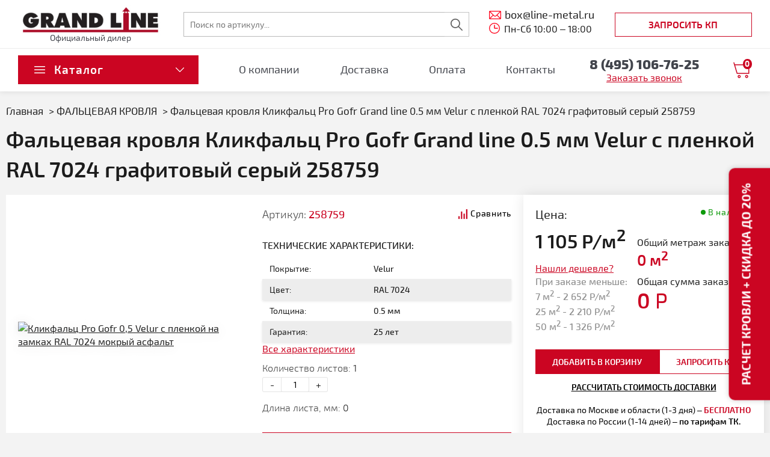

--- FILE ---
content_type: text/html; charset=utf-8
request_url: https://line-metal.ru/falcevaya-krovlya-grand-line/klikfalc-pro-gofr-grand-line-0-5-mm-velur-ral-7024-258759/
body_size: 22165
content:
<!DOCTYPE html>
<html>
	<head>
		
		<!-- Google tag (gtag.js) --> <script async src="https://www.googletagmanager.com/gtag/js?id=G-9388PN0EE0"></script> <script> window.dataLayer = window.dataLayer || []; function gtag(){dataLayer.push(arguments);} gtag('js', new Date()); gtag('config', 'G-9388PN0EE0'); </script>
		
					<link rel="canonical" href="https://line-metal.ru/falcevaya-krovlya-grand-line/klikfalc-pro-gofr-grand-line-0-5-mm-velur-ral-7024-258759/"/>
				<meta charset="utf-8">
		
                        
    
    
	<meta name="description" content="Фальцевая кровля Кликфальц Pro Gofr Grand line 0.5 мм Velur с пленкой RAL 7024 по доступной цене. Артикул - 258759. Купить Кликфальц Про Гофр Гранд лайн 0.5 мм Velur с пленкой RAL 7024 с доставкой по Москве и области.">

	    
	<title>Фальцевая кровля Кликфальц Pro Gofr Grand line 0.5 мм Velur с пленкой RAL 7024 258759 – купить по доступной цене</title>

    <!-- Open Graph / Facebook -->
    <meta property="og:title" content="Фальцевая кровля Кликфальц Pro Gofr Grand line 0.5 мм Velur с пленкой RAL 7024 258759 – купить по доступной цене"/>
    <meta property="og:description" content="Фальцевая кровля Кликфальц Pro Gofr Grand line 0.5 мм Velur с пленкой RAL 7024 по доступной цене. Артикул - 258759. Купить Кликфальц Про Гофр Гранд лайн 0.5 мм Velur с пленкой RAL 7024 с доставкой по Москве и области."/>
    <meta property="og:type" content="website" />
    <meta property="og:url" content="https://line-metal.ru/falcevaya-krovlya-grand-line/klikfalc-pro-gofr-grand-line-0-5-mm-velur-ral-7024-258759/" />
    <meta property="og:image" content="https://line-metal.ru/cache/thumbnails/309259cb4dfc7ea6f4cdbee8adbc0c8c.jpg" />
    <meta property="og:image:type" content="image/jpeg" />
    <meta property="og:site_name" content="Line-metal" />

    <!-- Twitter -->
    <meta property="twitter:card" content="summary_large_image">
    <meta property="twitter:url" content="https://line-metal.ru/falcevaya-krovlya-grand-line/klikfalc-pro-gofr-grand-line-0-5-mm-velur-ral-7024-258759/">
    <meta property="twitter:title" content="Фальцевая кровля Кликфальц Pro Gofr Grand line 0.5 мм Velur с пленкой RAL 7024 258759 – купить по доступной цене">
    <meta property="twitter:description" content="Фальцевая кровля Кликфальц Pro Gofr Grand line 0.5 мм Velur с пленкой RAL 7024 по доступной цене. Артикул - 258759. Купить Кликфальц Про Гофр Гранд лайн 0.5 мм Velur с пленкой RAL 7024 с доставкой по Москве и области.">
    <meta property="twitter:image" content="https://line-metal.ru/cache/thumbnails/309259cb4dfc7ea6f4cdbee8adbc0c8c.jpg">

		<meta name="viewport" content="width=device-width, initial-scale=1">
		<meta name="mailru-domain" content="GNqUGP0jmw05sdzH" />
		
				<link rel="icon" href="/images/favicon.png" type="image/png">

		<link rel="preload" href="/fonts/exo2-Regular.woff2" as="font" type="font/woff2" crossorigin>
		<link rel="preload" href="/fonts/exo2-Light.woff2" as="font" type="font/woff2" crossorigin>
		<link rel="preload" href="/fonts/exo2-Medium.woff2" as="font" type="font/woff2" crossorigin>
		<link rel="preload" href="/fonts/exo2-Bold.woff2" as="font" type="font/woff2" crossorigin>
		<link rel="preload" href="/fonts/exo2-ExtraLight.woff2" as="font" type="font/woff2" crossorigin>
		<link rel="preload" href="/fonts/exo2-Semibold.woff2" as="font" type="font/woff2" crossorigin>
		<link rel="preload" as="image" href="/images/top-banner-bg-1-new.jpg" />
		  		 				 		
		<style>@charset "UTF-8";@font-face{font-family:Exo2;src:url(/fonts/exo2-Regular.woff2) format("woff2");font-weight:400;font-style:normal;font-display:swap}@font-face{font-family:Exo2;src:url(/fonts/exo2-Light.woff2) format("woff2");font-weight:300;font-style:normal;font-display:swap}@font-face{font-family:Exo2;src:url(/fonts/exo2-Medium.woff2) format("woff2");font-weight:500;font-style:normal;font-display:swap}@font-face{font-family:Exo2;src:url(/fonts/exo2-Semibold.woff2) format("woff2");font-weight:600;font-style:normal;font-display:swap}@font-face{font-family:Exo2;src:url(/fonts/exo2-Bold.woff2) format("woff2");font-weight:700;font-style:normal;font-display:swap}@font-face{font-family:Exo2;src:url(/fonts/exo2-ExtraBold.woff2) format("woff2");font-weight:900;font-style:normal;font-display:swap}@font-face{font-family:Exo2;src:url(/fonts/exo2-ExtraLight.woff2) format("woff2");font-weight:200;font-style:normal;font-display:swap}.b-complete-cart{position:fixed;bottom:0;left:6%;width:220px;z-index:1000;padding:6px;border-top-left-radius:20px;border-top-right-radius:20px;border:1px solid #cb0522;border-bottom:none;background:#cb0522;color:#fff;text-decoration:none;text-align:center}.b-complete-cart a{font-weight:600;color:#fff;text-decoration:none}.b-complete-cart:after{content:"";position:absolute;top:13px;right:13px;display:inline-block;width:10px;height:10px;border-right:3px solid #fff;border-bottom:3px solid #fff;-webkit-transform:rotate(-45deg);transform:rotate(-45deg)}@media (max-width:768px){.b-complete-cart{display:none!important}}body,div,h1,h2,h3,h4,h5,h6,header,html,img,li,nav,p,span,td,th,tr,ul{margin:0;padding:0;border:0;vertical-align:baseline}img{max-width:100%;vertical-align:bottom}*,:after,:before{box-sizing:border-box}*{margin:0;padding:0}main{min-height:800px;-webkit-animation:min-height 1.5s;animation:min-height 1.5s}main{display:grid}b{font-weight:700}body{font:400 14px/1.4 Exo2,Arial,Helvetica,sans-serif;color:#1c1c1c;left:0!important;min-width:320px;overflow-x:hidden;counter-reset:section}body,body .all-content{background-color:#f3f3f3}body .all-content{width:100%;max-width:1360px;position:relative;padding-top:20px;margin:0 auto;overflow:hidden}@media (min-width:992px){body .all-content{padding-top:0}}p{margin-bottom:10px}a{color:#1c1c1c;font-size:14px;text-decoration:underline}@media (min-width:600px){a{font-size:16px}}button,input{font:400 14px/1.4 Exo2,Arial,Helvetica,sans-serif}.button{padding:10px 38px;border:none;display:inline-block;font-size:14px;text-transform:uppercase;text-decoration:none;font-weight:600;color:#cb0522;background-color:#fff;outline:0;border:1px solid #cb0522;position:relative}.btn-default,.btn-order{padding:9px 30px;border:none;display:inline-block;font-size:19px;text-decoration:none;font-weight:600;background-color:#cb0522;color:#fff;outline:0;border:1px solid #cb0522;position:relative}.btn-default{min-width:228px}.btn-good-smeta{padding:9px 30px;border:none;display:inline-block;font-weight:600;font-size:14px;line-height:21px;text-transform:uppercase;text-decoration:none;color:#cb0522;background-color:#fff;outline:0;border:1px solid #cb0522;position:relative}.btn-order{padding:8px 20px}.btn-card{padding:8px 40px;width:226px;display:-webkit-box;display:-ms-flexbox;display:flex;-webkit-box-align:center;-ms-flex-align:center;align-items:center;-ms-flex-line-pack:center;align-content:center;-webkit-column-gap:18px;column-gap:18px;font-size:16px;text-transform:uppercase;text-decoration:none;font-weight:600;color:#cb0522;background-color:hsla(0,0%,100%,0);border:none;border:1px solid #cb0522;outline:0}.btn-card .btn-card-counter{position:relative;-ms-flex-negative:0;flex-shrink:0}.btn-card .btn-card-caunt{position:absolute;top:-5px;left:16px;padding:2px 3px;display:-webkit-box;display:-ms-flexbox;display:flex;-webkit-box-align:center;-ms-flex-align:center;align-items:center;-webkit-box-pack:center;-ms-flex-pack:center;justify-content:center;min-width:15px;height:17px;font-weight:700;font-size:13px;letter-spacing:.1em;color:#fff;background-color:#cb0522;border-radius:50%;box-sizing:border-box}.btn-underline{text-decoration:underline;color:#cb0522;background:0 0;outline:0;border:none}.btn-transparent{padding:8px 40px;display:-webkit-box;display:-ms-flexbox;display:flex;-webkit-box-align:center;-ms-flex-align:center;align-items:center;-ms-flex-line-pack:center;align-content:center;-webkit-column-gap:18px;column-gap:18px;font-size:16px;text-transform:uppercase;text-decoration:none;font-weight:600;color:#cb0522;background-color:hsla(0,0%,100%,0);border:none;border:1px solid #cb0522;outline:0}h1,h2,h3,h4{color:#1c1c1c;line-height:1.4;margin-bottom:10px}h1,h2{font-weight:600;text-align:center}h1{font-size:26px;text-align:left}@media (max-width:500px){h1{font-size:18px}}h2{margin-top:30px;font-size:20px}@media (min-width:992px){h2{margin-top:60px}}@media (max-width:500px){h2{font-size:16px}}h3{font-size:24px}h4{font-size:15px}.container{box-sizing:border-box;width:100%}.h-mt5{margin-top:5px}.h-mt10{margin-top:10px}.h-mt18{margin-top:18px!important}.h-mt20{margin-top:20px!important}.h-mb0{margin-bottom:0!important}.h-mb5{margin-bottom:5px!important}.h-mb10{margin-bottom:10px!important}.h-mb15{margin-bottom:15px!important}.h-ml0{margin-left:0!important}.h-ml20{margin-left:20px}.h-pt0{padding-top:0!important}.f-16{font-size:16px!important;line-height:1.4}.f-18{font-size:18px!important}.f-20{font-size:20px}.f-18-mob-only{font-size:18px}@media (min-width:600px){.f-18-mob-only{font-size:16px}}.f-18-desc{font-size:14px}@media (min-width:800px){.f-18-desc{font-size:18px}}.f-center{text-align:center!important}.f-bold{font-weight:700}.f-semibold{font-weight:600}.f-medium{font-weight:500}.f-light{font-weight:300}.f-uppercase{text-transform:uppercase}.f-lowercase{text-transform:lowercase!important}.f-secondary{color:#cb0522}.f-red{color:#cb0522}.list-unstyled{list-style:none}.hide{display:none!important}@media (min-width:992px){.hide-desc{display:none!important}}.d-f{display:-webkit-box;display:-ms-flexbox;display:flex}.fl-alitems{-webkit-box-align:center;-ms-flex-align:center;align-items:center}.fl-dir-col{-webkit-box-orient:vertical;-webkit-box-direction:normal;-ms-flex-direction:column;flex-direction:column}.fl-wr{-ms-flex-wrap:wrap;flex-wrap:wrap}header .logo{position:relative;width:123px;max-width:161px;height:auto;margin:0 auto}@media (max-width:991px){.header{position:relative}#mobile-header{-webkit-box-pack:justify;-ms-flex-pack:justify;justify-content:space-between;-webkit-box-align:center;-ms-flex-align:center;align-items:center;top:0;height:63px;padding:1rem 2rem}#mobile-header,.header-second{display:-webkit-box;display:-ms-flexbox;display:flex;position:fixed;z-index:99;width:100%;background-color:#fff}.header-second{top:63px;padding:0 2rem 1rem;-webkit-box-pack:end;-ms-flex-pack:end;justify-content:flex-end;border-bottom:1px solid #ededed}.header-second .a-tel{position:relative}.header-second .a-tel,.header-second .a-tel span{font-weight:800;font-size:22px;line-height:1.2;text-align:center;color:#42454c}.header-second .a-tel:before{position:absolute;left:-78px;top:-65px}}@media (max-width:991px) and (max-width:420px){#mobile-header{padding:1rem}}.menu-btn{display:-webkit-box;display:-ms-flexbox;display:flex;-webkit-box-orient:vertical;-webkit-box-direction:normal;-ms-flex-direction:column;flex-direction:column;-webkit-box-align:end;-ms-flex-align:end;align-items:flex-end}.menu-btn__item{background-color:#1c1c1c;display:block;width:35px;height:2px;contain:strict}.menu-btn__item:nth-child(2n){width:25px;height:2px}.menu-btn__item:not(:last-child){margin-bottom:9px}.a-tel{color:#42454c;font-size:18px;font-weight:700;text-decoration:none}.content{padding:14px 5px 14px 8px;margin-bottom:40px;background-color:#fff;box-shadow:0 1px 20px rgba(0,0,0,.1)}.content-no-padding{padding:0}@media (min-width:600px){.content{padding:20px}.content-no-padding{padding:0}}.content-block{padding:30px 0 20px}.elem-list_item-name{min-height:70px;padding:0 10px}.elem-list_item-name:first-letter{text-transform:uppercase}.elem-list_item-link{text-decoration:none;color:#1c1c1c}form input{border:1px solid rgba(28,28,28,.3);padding:10px;width:100%;box-sizing:border-box}ul{row-gap:8px;list-style:none;list-style-type:none}.ul{row-gap:0}.ul li{position:relative;padding-left:22px;padding-bottom:6px;overflow:hidden}.ul li:before{content:"";position:absolute;left:0;top:6px;height:7px;width:12px;border-bottom:2px solid #0e9a0b;border-left:2px solid #0e9a0b;-webkit-transform:rotate(-45deg);transform:rotate(-45deg)}.tech-description{margin-bottom:10px}input{margin:0;padding:0}.border-good-image{-webkit-filter:drop-shadow(0 2px 8px rgba(56,52,52,.12));filter:drop-shadow(0 2px 8px rgba(56,52,52,.12))}@media (max-width:800px){.border-good-image{text-align:center}}table{border-collapse:collapse;width:100%;font-size:14px;line-height:1.1}td,th{padding:7px 8px}.header{display:-webkit-box;display:-ms-flexbox;display:flex;-webkit-box-orient:vertical;-webkit-box-direction:normal;-ms-flex-direction:column;flex-direction:column;margin:0 auto;background-color:#fff}@media (min-width:992px){.header .header__item-first>div{padding:8px 70px 7px 30px}.header .header__item-first>div .buttons{display:-webkit-box;display:-ms-flexbox;display:flex;-webkit-box-orient:vertical;-webkit-box-direction:normal;-ms-flex-direction:column;flex-direction:column;-webkit-box-align:center;-ms-flex-align:center;align-items:center;gap:10px;-webkit-box-flex:1;-ms-flex-positive:1;flex-grow:1;max-width:228px}.header .header__item-first>div .btn-transparent{padding:8px 10px;-webkit-box-flex:1;-ms-flex-positive:1;flex-grow:1;width:100%;text-align:center;-webkit-box-pack:center;-ms-flex-pack:center;justify-content:center}}.header__item-first>div{border-bottom:1px solid #ededed}.header__item-first>div .header__item{gap:30px}.header__item-first>div .header__item .info-block{-ms-flex-negative:0;flex-shrink:0}.header__item-second{display:-webkit-box;display:-ms-flexbox;display:flex;-webkit-box-align:center;-ms-flex-align:center;align-items:center;-webkit-box-pack:justify;-ms-flex-pack:justify;justify-content:space-between;position:relative;background:#fff;gap:20px}@media (min-width:992px){.header__item-second{width:1360px;padding:11px 70px 12px 30px}}@media (max-width:1360px){.header__item-second{width:100%}}@media (min-width:991px){.header__item{-webkit-box-align:center;-ms-flex-align:center;align-items:center;width:100%;margin:0 auto;-webkit-box-pack:justify;-ms-flex-pack:justify;justify-content:space-between}.header__item,.header__item .ul-lvl-1{display:-webkit-box;display:-ms-flexbox;display:flex}.header__item .ul-lvl-1{width:inherit}}@media (max-width:1360px){.header .header__item-first>div{padding:8px 30px 7px}.header .header__item-second{padding:11px 30px 12px}}.a-cont{position:relative;padding-left:26px;color:#1c1c1c;font-size:16px;text-decoration:none}.a-cont:before{position:absolute;left:0;top:3px}.nav{width:100%;margin-bottom:0;border-bottom:1px solid #ddd}.nav .ul-lvl-5{margin-top:8px}.nav .li-lvl-2 .a-arrow_left{margin-left:10px}.nav .li-lvl-2 .a-arrow_left:before{top:4px}.nav .li-lvl-2 .li-lvl-3 .a-arrow_left{margin-left:0}.nav .li-lvl-2 .li-lvl-3 .a-arrow_left:before{top:7px}.nav .li-lvl-1.f-red-point .ul-lvl-2 li.li-lvl-2 .p-lvl-2{font-weight:400;font-size:16px;line-height:21px;text-transform:uppercase;color:#cb0522}.nav .ul-lvl-1,.nav .ul-lvl-2,.nav .ul-lvl-3,.nav .ul-lvl-4,.nav .ul-lvl-5{width:100%;margin-bottom:20px;list-style:none}.nav .ul-lvl-3{margin-left:15px}.nav .ul-lvl-3 a{font-size:14px;text-decoration:none}.nav .ul-lvl-3 a.active,.nav .ul-lvl-3 a:hover{text-decoration:underline}.nav .ul-lvl-4,.nav .ul-lvl-5{padding-left:11px}.nav .ul-lvl-5{padding-left:5px}.nav .ul-lvl-5 a{font-weight:400}.nav .li-lvl-4{font-size:14px}.nav .a-lvl-1{margin-bottom:20px;padding:0;display:inline-block;text-decoration:none;font-size:16px;font-family:Exo2,Arial,Helvetica,sans-serif;color:#1c1c1c;font-weight:600}.nav .a-lvl-1,.p-lvl-1{text-transform:uppercase}.p-lvl-1{font-size:20px;font-weight:700;text-align:center}.li-lvl-2{margin:0}.nav .a-lvl-2{color:#1c1c1c;font-size:14px;text-decoration:none;text-transform:uppercase}.nav a.a-lvl-2.active,.nav a.a-lvl-2:hover{color:#cb0522}.nav .a-lvl-3{text-decoration:none;font-size:16px;color:#1c1c1c;padding:5px 13px;display:inline-block}.main-menu .a-lvl-3{padding:3px 10px}.main-menu .ul-lvl-3{margin-top:10px}.a-arrow_down{position:relative;display:inline-block;height:1em}.a-arrow_down:after{content:"";position:absolute;top:2px;display:inline-block;width:10px;height:10px;margin-left:10px;border-right:1px solid #cb0522;border-bottom:1px solid #cb0522;-webkit-transform:rotate(45deg);transform:rotate(45deg)}.a-arrow_left{position:relative;display:inline-block;height:1em}.a-arrow_left:before{content:"";position:absolute;top:7px;left:-13px;display:inline-block;width:7px;height:7px;border-right:1px solid #1c1c1c;border-bottom:1px solid #1c1c1c;-webkit-transform:rotate(-45deg);transform:rotate(-45deg)}.a-arrow_left+.a-lvl-3{font-weight:400;text-transform:uppercase}.li-lvl-3 .a-arrow_left:before{left:-2px}.ul-lvl-2{padding:0}.good-media__item{background-color:#fff}.tech-description .good-chars__item{display:grid;grid-template-columns:2fr 2.5fr;-webkit-box-align:center;-ms-flex-align:center;align-items:center;padding:0 12px;margin-bottom:0;height:35px}.tech-description .good-chars__item span{font-size:14px}.tech-description .good-chars__item:nth-child(2n){background:#ededed;box-shadow:0 2px 4px rgba(0,0,0,.1)}.good-chars__elem{color:#1c1c1c;text-align:left}.good-chars__field,.good-chars__label{padding:3px 0 10px;font-size:16px;line-height:16px}.good-chars__field{font-weight:500}.elem-list-content{display:-webkit-box;display:-ms-flexbox;display:flex;-webkit-box-orient:vertical;-webkit-box-direction:normal;-ms-flex-direction:column;flex-direction:column;-webkit-box-flex:1;-ms-flex:1 0 auto;flex:1 0 auto;padding:0 16px}.image-link{overflow:hidden}.link_plus{position:relative}.breadcrumbs{list-style:none;margin-top:10px;margin-bottom:20px}@media (min-width:992px){.breadcrumbs{margin-top:0;margin-bottom:0}}.breadcrumbs li{display:inline-block}.breadcrumbs li:after{content:">";margin-left:5px}.breadcrumbs li:last-child:after{content:""}.breadcrumbs a{text-decoration:none}.breadcrumbs a,.breadcrumbs li{font-size:17px;color:#1c1c1c}@media (max-width:992px){.breadcrumbs a,.breadcrumbs li{font-size:12px}}#preloader{display:none}.preloader{position:fixed;top:0;right:0;bottom:0;left:0;display:-webkit-box;display:-ms-flexbox;display:flex;-webkit-box-pack:center;-ms-flex-pack:center;justify-content:center;-webkit-box-align:center;-ms-flex-align:center;align-items:center;z-index:11}.two-blocks{display:-webkit-box;display:-ms-flexbox;display:flex;-ms-flex-wrap:wrap;flex-wrap:wrap;-webkit-box-pack:justify;-ms-flex-pack:justify;justify-content:space-between}@media (max-width:1240px){.table-wrapper{overflow-x:auto}.table-wrapper table{width:940px}}@media (min-width:425px){.elem-list_item-img img{width:auto}}@media (min-width:768px){h1,h2,h3{margin-bottom:18px}body{font-size:16px}}@media (min-width:800px){p{font-size:16px}.good-media{display:grid;grid-template-columns:362px auto;-webkit-column-gap:44px;column-gap:44px}.good-media__item .good-chars__field,.good-media__item .good-chars__label{margin-bottom:0;padding:0}}@media (max-width:1180px){.good-media{grid-template-columns:1fr}}.opacity_8{opacity:.8}.f-20{font-size:16px}@media (min-width:600px){.f-20{font-size:20px}}#navigation{display:none}.mobile-buttons{display:none}@media (max-width:991px){.header-second{display:none}#search{position:absolute;top:64px;width:54%;left:0;padding:15px 14px;background:#fff;max-width:100vw}.header .header__item-first>div{padding:0}.header .header__item-first>div .hide-on-small{display:none}.header .header__item-first>div .mobile-buttons{display:-webkit-box;display:-ms-flexbox;display:flex;-webkit-box-align:center;-ms-flex-align:center;align-items:center;-webkit-box-pack:justify;-ms-flex-pack:justify;justify-content:space-between;gap:10px;-ms-flex-negative:0;flex-shrink:0}}@media (min-width:992px){#navigation{display:block;box-sizing:border-box;background-color:#fff}#navigation .nav{padding:20px 5px 0 19px}#navigation .vert-menu_contacts{padding:0 5px 20px 19px}.a-cont{font-size:18px}.header{position:relative;box-shadow:0 2px 8px rgba(0,0,0,.08)}.header .logo{bottom:0;max-width:241px}.header-second{display:block;width:100%;margin:0 auto}.btn-card-small{border:none;padding:0;width:-webkit-max-content;width:-moz-max-content;width:max-content;-ms-flex-negative:0;flex-shrink:0;min-width:31px}.all-content__body{display:-webkit-box;display:-ms-flexbox;display:flex;-webkit-box-orient:vertical;-webkit-box-direction:normal;-ms-flex-direction:column;flex-direction:column}.container{max-width:940px}.content-block{padding:21px 0}h1{font-size:36px}h2{font-size:34px}h3{font-size:32px}h4{font-size:22px;text-align:left}.content{margin-top:0;display:-webkit-box;display:-ms-flexbox;display:flex;-webkit-box-orient:vertical;-webkit-box-direction:normal;-ms-flex-direction:column;flex-direction:column}.all-content__content,.content{-webkit-box-flex:1;-ms-flex-positive:1;flex-grow:1}.all-content__content{margin:0 auto}.all-content__top{padding-left:355px;margin:0 auto;max-width:1190px}.top-block__item{width:100%;max-width:-webkit-max-content;max-width:-moz-max-content;max-width:max-content}.logo-block{position:relative;max-width:241px;display:block;text-align:center}.logo-block p{margin-top:-2px;margin-bottom:0;font-weight:400;font-size:14px;line-height:1.5;color:#42454c;text-align:center}.logo-block .logo{width:auto}.logo-block a{display:block;text-align:center}.header-menu{display:-webkit-box;display:-ms-flexbox;display:flex;-webkit-box-align:center;-ms-flex-align:center;align-items:center;max-width:1360px}.header-menu{-webkit-box-pack:justify;-ms-flex-pack:justify;justify-content:space-between}.top-search{width:auto;-webkit-box-flex:1;-ms-flex-positive:1;flex-grow:1}.top-contacts__item{padding-top:0;margin-bottom:0;-ms-flex-negative:0;flex-shrink:0}}.logo-block p{margin-top:-9px;margin-bottom:0;font-weight:400;font-size:14px;line-height:1.5;color:#42454c;text-align:center;position:relative}.logo-block .logo{width:auto}.logo-block a{display:block}@media (min-width:1140px){.a-tel{font-weight:800;font-size:22px;line-height:1.2;text-align:center;color:#42454c}}@media (min-width:1200px){table{font-size:16px}}.h-pb0{padding-bottom:0}.ul-line{display:-webkit-box;display:-ms-flexbox;display:flex;-webkit-box-orient:horizontal;-webkit-box-direction:normal;-ms-flex-direction:row;flex-direction:row;-ms-flex-wrap:wrap;flex-wrap:wrap;list-style:none}.ul-line li:not(:last-child){margin-right:16px}.ul-line_a{font-size:16px;font-weight:700}.ul-line_a:hover{color:#cb0522}@media (min-width:600px){.ul-line_a{font-size:18px}}.h-w100{width:100%}.main-menu.ul-2-col{-webkit-column-count:2;column-count:2}@media screen and (min-width:700px){.ul-2-col{-webkit-column-count:2;column-count:2}.ul-2-col li{-webkit-column-break-inside:avoid;break-inside:avoid}}.hide_element{display:none}.vert-menu_contacts{margin-top:20px}.vert-menu_contacts .vert-menu__p{margin-bottom:16px;font-weight:700;font-size:18px;text-transform:uppercase}.vert-menu_contacts .div_cont{display:-webkit-box;display:-ms-flexbox;display:flex;margin-bottom:15px}@media (min-width:992px){.vert-menu_contacts{margin-top:30px}}.vert-menu__a_phone{position:relative;padding-left:29px;font-weight:700;font-size:22px;text-decoration:none}.vert-menu__a_phone:before{position:absolute;left:0;top:6px}.left_menu{display:none}@media (min-width:992px){.left_menu{position:absolute;top:20px;bottom:0;z-index:20;display:block;width:330px;box-sizing:border-box;height:90%;overflow-y:auto;overflow-x:hidden}}.left_menu::-webkit-scrollbar{width:10px;background-color:#f9f9fd}.left_menu::-webkit-scrollbar-thumb{border-radius:10px;background-color:#cb0522}.left_menu::-webkit-scrollbar-track{-webkit-box-shadow:inset 0 0 6px rgba(0,0,0,.2);border-radius:10px;background-color:#f9f9fd}.block-work_time{position:relative;padding-left:25px}.block-work_time:before{position:absolute;left:0;top:1px}.top-search{max-width:475px;-ms-flex-negative:1;flex-shrink:1}.top-search__content form{display:-webkit-box;display:-ms-flexbox;display:flex}@media (max-width:992px){.top-search__content{margin-bottom:0}}.search_button{width:auto;padding:0 20px;margin:0;box-sizing:border-box;border:1px solid #c4c4c4;border-left:none;border-radius:0;background-color:transparent;background-repeat:no-repeat;background-position:50%;color:#fff;font-size:0!important}.input-search{border-right:none}.catalog__compare-button{position:relative;margin:0 0 12px 16px;padding:0 0 2px 20px;color:#000;font-size:14px;font-weight:500;letter-spacing:.7px;background:0 0;border:none}.catalog__compare-button:before{content:"";position:absolute;left:0;top:50%;-webkit-transform:translateY(-50%);transform:translateY(-50%);width:15px;height:17px;background-repeat:no-repeat;background-size:contain}.catalog__compare-button:after{content:"";position:absolute;left:0;top:100%;display:block;width:100%;height:2px;background:#cb0522;opacity:0;visibility:hidden}.catalog__item{display:-webkit-box;display:-ms-flexbox;display:flex;-webkit-box-orient:vertical;-webkit-box-direction:normal;-ms-flex-direction:column;flex-direction:column;-webkit-box-align:center;-ms-flex-align:center;align-items:center;margin-bottom:20px;background-color:#fff;box-shadow:0 1px 20px rgba(0,0,0,.1)}.catalog__item-image{max-width:607px}@media (min-width:600px){.catalog__item-image-delivery{min-width:339px}}.catalog__item-content{-ms-flex-negative:0;flex-shrink:0;max-width:360px;padding:20px;margin:auto}.catalog__item-content-delivery{-ms-flex-negative:inherit;flex-shrink:inherit;max-width:100%}@media (min-width:600px){.catalog__item{-webkit-box-orient:horizontal;-webkit-box-direction:normal;-ms-flex-direction:row;flex-direction:row}}.arrow-red{position:relative;display:block;padding-left:15px;font-weight:500;font-size:16px;line-height:120%}.arrow-red:before{content:"";position:absolute;top:5px;display:inline-block;width:10px;height:10px;margin-left:-20px;border-right:1px solid #cb0522;border-bottom:1px solid #cb0522;-webkit-transform:rotate(315deg);transform:rotate(315deg)}.block-price-good-title{font-size:24px;font-weight:600}.main-menu .li-lvl-3{display:-webkit-box;display:-ms-flexbox;display:flex}.main-menu .a-arrow_left{margin-top:2px}.tbl-garantii-cat thead tr th{width:247px;padding:8px;vertical-align:middle;text-align:center;font-weight:300;font-size:16px;border:1px solid #f3f3f3}.tbl-garantii-cat thead tr th.first-col{width:200px}.tbl-garantii-cat tbody tr:nth-child(odd){background-color:#ededed}.tbl-garantii-cat tbody tr td{border:1px solid #f3f3f3;vertical-align:middle;text-align:center;font-weight:500}.tbl-garantii-cat tbody tr td:first-child{text-align:start;padding-left:25px;font-weight:300}.tbl-haracteristiki-cat thead tr th{width:85px;padding:6px 7px;vertical-align:middle;text-align:center;font-weight:300;font-size:14px;border:1px solid #f3f3f3}.tbl-haracteristiki-cat tbody tr:nth-child(odd){background-color:#ededed}.tbl-haracteristiki-cat tbody tr:first-child td{font-size:16px}.tbl-haracteristiki-cat tbody tr:first-child td:first-child{font-size:14px}.tbl-haracteristiki-cat tbody tr td{padding:6px 0;vertical-align:middle;text-align:center;font-weight:500;font-size:14px;border:1px solid #f3f3f3}.tbl-haracteristiki-cat tbody tr td:first-child{font-weight:300}.tbl-color-cat thead tr th{width:85px;padding:6px 0;vertical-align:middle;text-align:center;font-weight:300;font-size:14px;border:1px solid #f3f3f3}.tbl-color-cat tbody tr:nth-child(odd){background-color:#ededed}.tbl-color-cat tbody tr td{padding:6px 0;vertical-align:middle;text-align:center;font-weight:500;font-size:14px;border:1px solid #f3f3f3}.tbl-color-cat tbody tr td:first-child{border:none}.tbl-color-cat tbody tr td:first-child p{font:300 14px/1.4 Exo2,Arial,Helvetica,sans-serif;margin-bottom:0;padding:4px;vertical-align:middle;text-align:center;text-align:left}.calculator_metric__item-name{margin-bottom:0;font-weight:300;font-size:16px;line-height:21px;color:rgba(28,28,28,.8)}.calculator_metric__item-name.total{font-size:16px;line-height:21px;color:#1c1c1c}.calculator_metric__item-content{font-weight:600;font-size:25px;line-height:120%;color:#cb0522}.calculator_metric__item-content.price{font-size:35px}@media (max-width:540px){.calculator_metric__item{display:-webkit-box;display:-ms-flexbox;display:flex;-webkit-box-align:start;-ms-flex-align:start;align-items:flex-start;-webkit-box-pack:justify;-ms-flex-pack:justify;justify-content:space-between}.calculator_metric__item.footage{-webkit-box-ordinal-group:4;-ms-flex-order:3;order:3}.calculator_metric__item.cost{-webkit-box-ordinal-group:5;-ms-flex-order:4;order:4}.calculator_metric__item-content{font-size:18px}.calculator_metric__item-content.price{font-size:20px}}.cart_mobile{width:auto;padding:0;border:none}.block-price-good .f-red{border:none;background-color:inherit;font-size:inherit;text-decoration:underline}.old{opacity:.5;text-decoration:line-through}.price-wrapp{display:-webkit-box;display:-ms-flexbox;display:flex;-webkit-box-orient:vertical;-webkit-box-direction:normal;-ms-flex-direction:column;flex-direction:column;gap:0 6px;margin-bottom:16px}.tabs__similar-goods .elem-list_item{margin:0 auto;display:-webkit-box!important;display:-ms-flexbox!important;display:flex!important;-webkit-box-orient:vertical;-webkit-box-direction:normal;-ms-flex-direction:column;flex-direction:column;min-height:480px;margin-bottom:15px;padding:25px 0;box-sizing:border-box;background-color:#fff;box-shadow:0 1px 10px rgba(0,0,0,.1);-webkit-box-pack:justify;-ms-flex-pack:justify;justify-content:space-between}.tabs__similar-goods .elem-list_item img{margin:0 auto}.tabs__similar-goods .elem-list_item .elem-list-content{-webkit-box-flex:unset;-ms-flex:unset;flex:unset}.tabs__similar-goods .tabs-nav{overflow:hidden;display:-webkit-box;display:-ms-flexbox;display:flex;gap:20px;-webkit-box-align:center;-ms-flex-align:center;align-items:center;-ms-flex-wrap:wrap;flex-wrap:wrap;margin:0 10px}@media (max-width:991px){.tabs__similar-goods .tabs-nav{-webkit-box-pack:center;-ms-flex-pack:center;justify-content:center}}.tabs__similar-goods .tabs-nav li a{white-space:nowrap;color:#636363;font-size:16px;text-decoration:none;vertical-align:top;background:#fbfbfb;display:inline-block;border-radius:20px;padding:5px 10px;border:1px solid #e0e0e0}.header__item .header-info{display:-webkit-box;display:-ms-flexbox;display:flex;-webkit-box-orient:vertical;-webkit-box-direction:normal;-ms-flex-direction:column;flex-direction:column;-webkit-box-align:center;-ms-flex-align:center;align-items:center;-ms-flex-negative:0;flex-shrink:0}.header__item .header-info .btn-underline{margin-bottom:0;font-weight:400;font-size:16px;line-height:1.25;text-decoration:underline;text-decoration-skip-ink:none;text-align:center;color:#cb0522}.header__item .ul-lvl-1{-webkit-box-pack:justify;-ms-flex-pack:justify;justify-content:space-between;-webkit-box-align:center;-ms-flex-align:center;align-items:center;-ms-flex-preferred-size:auto;flex-basis:auto;-webkit-box-flex:1;-ms-flex-positive:1;flex-grow:1;max-width:893px}.header__item .ul-lvl-1 .li-lvl-1{position:relative}.header__item .ul-lvl-1 .li-lvl-1 .a-lvl-1{text-decoration:none;font-weight:400;font-size:18px;line-height:1.16667;color:#42454c}.header__item .ul-lvl-1 .li-lvl-1.catalog-menu{position:static;background:#cb0522;padding:10px 24px 11px 60px;height:100%;width:300px;height:48px;color:#fff;display:-webkit-box;display:-ms-flexbox;display:flex;-webkit-box-align:center;-ms-flex-align:center;align-items:center;-webkit-box-pack:justify;-ms-flex-pack:justify;justify-content:space-between;z-index:127}.header__item .ul-lvl-1 .li-lvl-1.catalog-menu ::-webkit-scrollbar{width:10px}.header__item .ul-lvl-1 .li-lvl-1.catalog-menu ::-webkit-scrollbar-track{background:#fff}.header__item .ul-lvl-1 .li-lvl-1.catalog-menu ::-webkit-scrollbar-thumb{background-color:rgba(0,0,0,.4);border-radius:10px;border:2px solid transparent;background-clip:padding-box}.header__item .ul-lvl-1 .li-lvl-1.catalog-menu>p{margin-bottom:0}.header__item .ul-lvl-1 .li-lvl-1.catalog-menu .a-lvl-1{position:relative;display:-webkit-box;display:-ms-flexbox;display:flex;-webkit-box-align:center;-ms-flex-align:center;align-items:center;-webkit-box-pack:justify;-ms-flex-pack:justify;justify-content:space-between;font-weight:600;font-size:19px;line-height:1.2;letter-spacing:.05em;color:#fff;width:100%}.header__item .ul-lvl-1 .li-lvl-1.catalog-menu .a-lvl-1:before{content:"";position:absolute;z-index:2;height:24px;width:24px;left:-36px}.header__item .ul-lvl-1 .li-lvl-1.catalog-menu .a-lvl-1:after{content:"";position:absolute;z-index:2;height:14px;width:14px;right:0}.header__item .ul-lvl-1 .li-lvl-1.catalog-menu .catalog-menu_inner{display:none;position:absolute;width:calc(100% - 100px);left:30px;top:59px;max-height:70vh;overflow-y:scroll!important;overflow-x:hidden!important}.header__item .ul-lvl-1 .li-lvl-1.catalog-menu .ul-lvl-2{background:#fff;padding:26px 24px;-webkit-column-count:4;column-count:4}.header__item .ul-lvl-1 .li-lvl-1.catalog-menu .ul-lvl-2 .ul-lvl-3{position:static;display:block}.header__item .ul-lvl-1 .li-lvl-1.catalog-menu .ul-lvl-2 .ul-lvl-4,.header__item .ul-lvl-1 .li-lvl-1.catalog-menu .ul-lvl-2 .ul-lvl-5{margin-left:10px}.header__item .ul-lvl-1 .li-lvl-1.catalog-menu .ul-lvl-2 a{text-decoration:none}.header__item .ul-lvl-1 .li-lvl-1.catalog-menu .ul-lvl-2 li{-webkit-column-break-inside:avoid;break-inside:avoid;margin-bottom:0}.header__item .ul-lvl-1 .li-lvl-1.catalog-menu .ul-lvl-2 li:not(:last-child){margin-bottom:5px}.header__item .ul-lvl-1 .li-lvl-1.catalog-menu .ul-lvl-2 li>a,.header__item .ul-lvl-1 .li-lvl-1.catalog-menu .ul-lvl-2 li>p{position:relative;font-weight:400;font-size:14px;line-height:1.5;text-transform:uppercase;padding-left:15px;display:block;color:#1c1c1c;margin-bottom:0}.header__item .ul-lvl-1 .li-lvl-1.catalog-menu .ul-lvl-2 li>a:before,.header__item .ul-lvl-1 .li-lvl-1.catalog-menu .ul-lvl-2 li>p:before{position:absolute;content:"";left:0;top:6px;height:10px;width:10px}.header__item .ul-lvl-1 .li-lvl-1.catalog-menu .ul-lvl-2 li.li-lvl-3.has-child{margin-bottom:20px}.header__item .ul-lvl-1 .li-lvl-1.catalog-menu .ul-lvl-2 li.li-lvl-3.has-child>a{text-transform:uppercase;text-decoration:underline;text-decoration-skip-ink:none;color:#1c1c1c;margin-bottom:5px}.header__item .ul-lvl-1 .li-lvl-1.catalog-menu .ul-lvl-2 li.li-lvl-4.has-child{margin-bottom:10px}.header__item .ul-lvl-1 .li-lvl-1.catalog-menu .ul-lvl-2 li.li-lvl-4.has-child>a{margin-bottom:5px}.header__item .ul-lvl-1 .li-lvl-1.catalog-menu .ul-lvl-2 li.col-2>ul{-webkit-column-count:2;column-count:2}.header__item .ul-lvl-1 .li-lvl-1.catalog-menu .ul-lvl-2 li.small-content>ul{display:-webkit-box;display:-ms-flexbox;display:flex;-ms-flex-wrap:wrap;flex-wrap:wrap;gap:0}.header__item .ul-lvl-1 .li-lvl-1.catalog-menu .ul-lvl-2 li.small-content>ul li.small-menu{-ms-flex-preferred-size:45%;flex-basis:45%}.header__item .ul-lvl-1 .li-lvl-1.catalog-menu .ul-lvl-2 li.break{-webkit-column-break-inside:auto;break-inside:auto}.header__item .ul-lvl-1 .li-lvl-1.catalog-menu .ul-lvl-2 .li-lvl-2:not(:last-child){margin-bottom:30px}.header__item .ul-lvl-1 .li-lvl-1.catalog-menu .ul-lvl-2 .li-lvl-2 .a-lvl-2{display:block;font-weight:600;font-size:16px;line-height:1.3125;text-transform:uppercase;color:#1c1c1c;margin-bottom:12px;padding:0}.header__item .ul-lvl-1 .li-lvl-1.catalog-menu .ul-lvl-2 .li-lvl-2 .a-lvl-2:before{content:none}.header__item .ul-lvl-1 .li-lvl-1.catalog-menu .ul-lvl-2 .li-lvl-5 .a-lvl-5{line-height:1.2}.header__item .ul-lvl-1 .li-lvl-1.catalog-menu .ul-lvl-2 .li-lvl-2.red-li-2 .a-lvl-3{padding-left:0;margin-bottom:5px;text-decoration:none;color:#cb0522}.header__item .ul-lvl-1 .li-lvl-1.catalog-menu .ul-lvl-2 .li-lvl-2.red-li-2 .a-lvl-3:before{content:none}.header__item .ul-lvl-1 .li-lvl-1.catalog-menu .ul-lvl-2 .li-lvl-2.red-li-2 .ul-lvl-4{margin-left:0}.header__item .ul-lvl-1 .li-lvl-1.catalog-menu .ul-lvl-2 .li-lvl-2.red-li-2 .ul-lvl-4 .a-lvl-4{text-transform:none}.header__item .ul-lvl-1 .li-lvl-1.catalog-menu .ul-lvl-2 .a-lvl-4,.header__item .ul-lvl-1 .li-lvl-1.catalog-menu .ul-lvl-2 .a-lvl-5{text-transform:unset!important}.header__item .ul-lvl-1 .li-lvl-1.catalog-menu .ul-lvl-2 .active{text-decoration:underline;font-weight:600}.good-img__container{-webkit-box-pack:center;-ms-flex-pack:center;justify-content:center}.available,.good-img__container{display:-webkit-box;display:-ms-flexbox;display:flex;-webkit-box-align:center;-ms-flex-align:center;align-items:center}.available{position:relative;width:-webkit-max-content!important;width:-moz-max-content!important;width:max-content!important;margin:0 16px 12px 0;padding:0 0 0 12px}.available:before{content:"";position:absolute;left:0;width:8px;height:8px;border-radius:50%;background:#0e9a0b}.available-text{margin-bottom:0;font-size:14px;line-height:129%;letter-spacing:.05em;color:#0e9a0b}@media (max-width:1024px){.available-text{font-size:12px;line-height:133%}}.compare__button{position:fixed;bottom:7px;left:50%;-webkit-transform:translateX(-50%);transform:translateX(-50%);padding:10px;width:230px;display:none;background-color:#fff;border-radius:6px;box-shadow:0 4px 20px #cb0522;z-index:123456789}.compare__button_count{color:#000}.compare__button_clear{top:50%;-webkit-transform:translateY(-50%);transform:translateY(-50%);position:absolute;right:10px;background:0 0;border:none}@media (max-width:430px){.logo-block .logo{max-width:123px}.header__item-first>div .header__item{gap:10px}}main.newgood-cont{max-width:1260px;margin:0 auto;display:-webkit-box;display:-ms-flexbox;display:flex;-ms-flex-wrap:wrap;flex-wrap:wrap;-webkit-box-align:start;-ms-flex-align:start;align-items:flex-start;gap:0 20px}main.newgood-cont #navigation{display:none}main.newgood-cont .full-width{-ms-flex-preferred-size:100%;flex-basis:100%;-webkit-box-flex:1;-ms-flex-positive:1;flex-grow:1}main.newgood-cont .full-width .container{max-width:unset}main.newgood-cont h1{width:100%}main.newgood-cont .all-content{-webkit-box-flex:1;-ms-flex-positive:1;flex-grow:1;-ms-flex-preferred-size:calc(100% - 420px);flex-basis:calc(100% - 420px)}main.newgood-cont .good-aside{-webkit-box-flex:1;-ms-flex-positive:1;flex-grow:1;-ms-flex-negative:0;flex-shrink:0;position:-webkit-sticky;position:sticky;top:15px;max-width:400px}main.newgood-cont .good-aside_inner{box-shadow:0 1px 20px 0 rgba(0,0,0,.1);background:#fff;padding:20px}main.newgood-cont .good-aside_inner-top{display:-webkit-box;display:-ms-flexbox;display:flex;-ms-flex-wrap:wrap;flex-wrap:wrap;gap:30px;-webkit-box-align:start;-ms-flex-align:start;align-items:flex-start;margin-bottom:25px}main.newgood-cont .good-aside_inner-top>div{-ms-flex-preferred-size:34%;flex-basis:34%;-webkit-box-flex:1;-ms-flex-positive:1;flex-grow:1}main.newgood-cont .good-aside_inner-top>div:nth-child(2){-ms-flex-preferred-size:40%;flex-basis:40%}main.newgood-cont .good-aside_inner-top .price-title{font-weight:400;font-size:20px;line-height:1.2;color:#1c1c1c;margin-bottom:6px}main.newgood-cont .good-aside_inner-top .block-price-good-title{margin-bottom:0}main.newgood-cont .good-aside_inner-top .block-price-good-title,main.newgood-cont .good-aside_inner-top .block-price-good-title p{font-weight:600;font-size:32px;line-height:1.2;color:#1c1c1c}main.newgood-cont .good-aside_inner-top .block-price-good-title.old{opacity:1;margin-bottom:4px}main.newgood-cont .good-aside_inner-top .block-price-good-title.old,main.newgood-cont .good-aside_inner-top .block-price-good-title.old p{font-weight:600;font-size:20px;line-height:1.2;text-decoration:line-through;color:rgba(28,28,28,.3)}main.newgood-cont .good-aside_inner-top .block-price-good-title p{margin-bottom:0}main.newgood-cont .good-aside_inner-top .available{margin:0 0 30px;width:100%!important;padding:0;-webkit-box-pack:end;-ms-flex-pack:end;justify-content:flex-end}main.newgood-cont .good-aside_inner-top .available:before{content:none}main.newgood-cont .good-aside_inner-top .available .available-text{padding:0 0 0 12px;position:relative;display:-webkit-box;display:-ms-flexbox;display:flex;-webkit-box-align:center;-ms-flex-align:center;align-items:center}main.newgood-cont .good-aside_inner-top .available .available-text:before{content:"";position:absolute;left:0;width:8px;height:8px;border-radius:50%;background:#0e9a0b}main.newgood-cont .good-aside_inner-top .calculator_metric__item-name{font-weight:400;font-size:16px;line-height:1.3125;color:#1c1c1c}main.newgood-cont .good-aside_inner-top .calculator_metric__item-content{font-weight:600;font-size:25px;line-height:1.2;color:#cb0522}main.newgood-cont .good-aside_inner-top .calculator_metric__item-content.price{font-size:35px;font-weight:400}main.newgood-cont .good-aside_inner-top .calculator_metric__item-content.price span{font-weight:600}main.newgood-cont .good-aside_inner-top .block-price-good-elem p{opacity:.5;margin-bottom:2px;font-weight:500;font-size:16px;line-height:1.3125;color:#1c1c1c}main.newgood-cont .good-aside_inner .buttons .btn-order{margin:0;padding:9px;-ms-flex-preferred-size:auto;flex-basis:auto;-webkit-box-flex:1;-ms-flex-positive:1;flex-grow:1;font-weight:600;font-size:14px;line-height:1.5;text-transform:uppercase;text-align:center;-webkit-box-pack:center;-ms-flex-pack:center;justify-content:center}@media (max-width:1200px){main.newgood-cont .good-media{-webkit-column-gap:15px;column-gap:15px}}@media (max-width:992px){main.newgood-cont .good-aside{display:none}main.newgood-cont .all-content{-webkit-box-flex:0;-ms-flex-positive:0;flex-grow:0;-ms-flex-preferred-size:auto;flex-basis:auto;width:unset}main.newgood-cont .full-width .container,main.newgood-cont h1{margin:0 auto;max-width:940px}}@media (max-width:540px){main.newgood-cont .calculator_metric__item{display:block}main.newgood-cont .good-aside_inner-top{gap:0 15px}main.newgood-cont .good-aside_inner-top>div{-ms-flex-preferred-size:42%;flex-basis:42%}}@media (max-width:430px){main.newgood-cont .good-aside_inner-top{-webkit-box-orient:vertical;-webkit-box-direction:reverse;-ms-flex-direction:column-reverse;flex-direction:column-reverse}main.newgood-cont .good-aside_inner-top .left-col:not(.one-col){-ms-flex-preferred-size:unset;flex-basis:unset;display:grid;width:100%;grid-template-columns:1fr 1fr}main.newgood-cont .good-aside_inner-top .left-col:not(.one-col) button.f-red{text-align:left;-webkit-box-ordinal-group:4;-ms-flex-order:3;order:3}main.newgood-cont .good-aside_inner-top .left-col:not(.one-col) .block-price-good-elem{grid-row:1/3;grid-column:2;text-align:right}main.newgood-cont .good-aside_inner-top .left-col:not(.one-col) .price-wrapp{-webkit-box-orient:vertical;-webkit-box-direction:normal;-ms-flex-direction:column;flex-direction:column;margin-bottom:0}main.newgood-cont .good-aside_inner-top .right-col{width:100%;-ms-flex-preferred-size:unset;flex-basis:unset}main.newgood-cont .good-aside_inner-top .right-col .available{margin-bottom:0}main.newgood-cont .good-aside_inner-top .right-col .calculator_metric__item{display:-webkit-box;display:-ms-flexbox;display:flex;-webkit-box-align:center;-ms-flex-align:center;align-items:center;-webkit-box-pack:justify;-ms-flex-pack:justify;justify-content:space-between;width:100%}main.newgood-cont .good-aside_inner-top .block-price-good-title,main.newgood-cont .good-aside_inner-top .block-price-good-title p{font-size:26px}main.newgood-cont .good-aside_inner-top .price-title{font-size:18px}main.newgood-cont .good-aside_inner-top .calculator_metric__item-content.price{font-size:28px}main.newgood-cont .good-aside_inner-top .price-wrapp{margin-bottom:10px}}main.newgood-cont .good__image.slider{max-height:500px;overflow:clip!important;overflow-clip-margin:15px;width:100%}main.newgood-cont .good__image.slider .good__images-slider{display:-webkit-box;display:-ms-flexbox;display:flex}main.newgood-cont .good__image.slider .good__images-slider .slide{-ms-flex-negative:0;flex-shrink:0}main.newgood-cont .good__image.slider .slider-wrap{position:relative;max-height:362px;max-width:362px;overflow:clip!important;overflow-clip-margin:15px;margin:0 auto}main.newgood-cont .good__image.slider .controls{width:100%;top:45%;display:-webkit-box;display:-ms-flexbox;display:flex;-webkit-box-pack:justify;-ms-flex-pack:justify;justify-content:space-between;-webkit-box-align:center;-ms-flex-align:center;align-items:center}main.newgood-cont .good__image.slider .controls #next-slide,main.newgood-cont .good__image.slider .controls #prev-slide{position:absolute;right:0;top:0;height:100%;display:-webkit-box;display:-ms-flexbox;display:flex;-webkit-box-align:center;-ms-flex-align:center;align-items:center}main.newgood-cont .good__image.slider .controls #prev-slide{right:unset;left:0}main.newgood-cont .good__image.slider .pager-wrap{max-width:362px;overflow:clip!important;overflow-clip-margin:15px;margin:16px auto 0}main.newgood-cont .good__image.slider .pager-wrap .good__images-pager{text-align:center}main.newgood-cont .good__image.slider .pager-wrap .good__images-pager a{-ms-flex-negative:0;flex-shrink:0;-webkit-filter:drop-shadow(0 2px 8px rgba(0,0,0,.12));filter:drop-shadow(0 2px 8px rgba(0,0,0,.12))}.inlays-items>.item{display:none;padding:15px 5px 5px}.inlays-items>.item h2{margin-top:0}.inlay-wrap .catalog__item,.inlay-wrap .content{box-shadow:none}.inlay-wrap .price-part{display:-webkit-box;display:-ms-flexbox;display:flex;-webkit-box-orient:vertical;-webkit-box-direction:normal;-ms-flex-direction:column;flex-direction:column}.inlay-wrap .tabs-items{margin:0 20px 20px}.inlay-wrap .tabs__similar-goods .tabs-nav{margin:0 0 20px;-webkit-box-pack:justify;-ms-flex-pack:justify;justify-content:space-between;gap:7px 15px}.inlay-wrap .tabs__similar-goods .tabs-nav>li{-ms-flex-preferred-size:auto;flex-basis:auto;-webkit-box-flex:1;-ms-flex-positive:1;flex-grow:1;max-width:49%}.inlay-wrap .tabs__similar-goods .tabs-nav>li a{text-align:center;width:100%}@media (max-width:600px){.inlay-wrap .tabs__similar-goods .tabs-nav>li{-ms-flex-preferred-size:100%;flex-basis:100%;max-width:unset}}.quiz-link{position:fixed;-webkit-transform:rotate(-90deg);transform:rotate(-90deg);top:60%;right:-165px;z-index:999}@media (max-width:1170px){.quiz-link{right:-140px}}@media (max-width:500px){.quiz-link{right:-112px}}.quiz-link button{padding:16px 25px;padding-bottom:40px;color:#fff;text-transform:uppercase;font-weight:700;font-size:20px;line-height:125%;border-radius:10px;border:none;background-color:#cb0522;box-shadow:0 0 10px rgba(0,0,0,.2);-webkit-animation:b 2.8s infinite linear;animation:b 2.8s infinite linear}@media (max-width:1170px){.quiz-link button{padding:10px 20px;font-size:18px}}@media (max-width:500px){.quiz-link button{padding:5px 10px;font-size:15px}}</style>

        <!-- UIS -->
            <script type="text/javascript" async src="https://app.uiscom.ru/static/cs.min.js?k=t8mg4iSpaLxODshmaREl9SgoZgMHzTgF"></script>
        <!-- UIS -->
	</head>
	
	<body>
				<div><!-- Yandex.Metrika counter -->
<script type="text/javascript" >
   (function(m,e,t,r,i,k,a){m[i]=m[i]||function(){(m[i].a=m[i].a||[]).push(arguments)};
   m[i].l=1*new Date();
   for (var j = 0; j < document.scripts.length; j++) {if (document.scripts[j].src === r) { return; }}
   k=e.createElement(t),a=e.getElementsByTagName(t)[0],k.async=1,k.src=r,a.parentNode.insertBefore(k,a)})
   (window, document, "script", "https://mc.yandex.ru/metrika/tag.js", "ym");

   ym(91336737, "init", {
        clickmap:true,
        trackLinks:true,
        accurateTrackBounce:true,
        webvisor:true
   });
</script>
<noscript><div><img src="https://mc.yandex.ru/watch/91336737" style="position:absolute; left:-9999px;" alt="" /></div></noscript>
<!-- /Yandex.Metrika counter -->

</div>																												

							
		<header class="header" itemscope itemtype="http://schema.org/Organization">
			<meta itemprop="name" content="ООО «ЭТАЛОН»">
			<meta itemprop="telephone" content="8 (495) 106-76-25">
			<meta itemprop="email" content="box@line-metal.ru">
			<meta itemprop="logo" content="https://line-metal.ru/images/logo.jpg">
			<link itemprop="url" href="https://line-metal.ru">
			<div itemprop="address" itemscope itemtype="http://schema.org/PostalAddress" class="hide_element">
				<meta itemprop="streetAddress" content="Киевское шоссе 500 м от МКАД, Б/П Румянцево, офис 811">
				<meta itemprop="addressLocality" content="Москва">
				<meta itemprop="postalCode" content="108811">
			</div>

			<div class="header__item header__item-first">
	<div class="header-menu header-menu-top all-content__content">
		<div id="mobile-header" class="header__item">
			<div class="d-f fl-alitems hide-desc">
				<span id="responsive-menu-button" class="menu-btn menu-btn_show" >
					<span class="menu-btn__item"></span>
					<span class="menu-btn__item"></span>
					<span class="menu-btn__item"></span>
				</span>
			</div>
			<div class="logo-block top-block__item">
									<a href="/"><img src="/images/logo.jpg" alt="" title="" class="logo"></a>								<p>Официальный дилер</p>
			</div>
			
            <div class="mobile-buttons">
				<a href="tel:84951067625"><img src="/images/ico-phone.svg" alt="phone" height="27"></a>
				<a href="/cart/" class="btn-card cart_mobile"><span class="btn-card-counter"><img src="/images/card.svg" alt="basket" class="btn-card-icon"><span class="btn-card-caunt">0</span></span></a>
			</div>

            <div id="search" class="top-search top-contacts__item hide-on-small">
                <div class="top-search__content">
                     
                        <form class="j-search-code" method="get" action="/search_result/">
	<input type="hidden" value="catalog" name="search_type">
	<input type="text" name="catalog_code" class="input-search" value="" placeholder="Поиск по артикулу...">
	<input type="submit" class="search_button">
</form>
                                    </div>
            </div>
            <div class="d-f fl-dir-col info-block hide-on-small">
                <a href="mailto:box@line-metal.ru" class="a-cont"><span class="">box@line-metal.ru</span></a>                <p class="block-work_time ">Пн-Сб 10:00 – 18:00</p>            </div>
            <div class=" hide-on-small buttons">
                <button data-form_title="Запрос коммерческого предложения" data-sub_title="Оставьте заявку для расчета КП или получения счета, сроков поставки товара" class="j-send-tech btn-transparent">Запросить КП</button>
            </div>
		</div>
	</div>
</div>
<nav class="header__item header-second header__item-menu" id="top-nav">
	<div class="all-content__content header__item-second">
        
															

        <ul class="ul-lvl-1 ">
                                                        <li class="li-lvl-1 j-catalog-menu catalog-menu has-child "> 
                                                                                                                                                                                    <p class="a-lvl-1 ">Каталог</p>
                                                                                                                                                                                                                                                                    
    <div class="catalog-menu_inner">    <ul class="ul-lvl-2 ">
                                                        <li class="li-lvl-2 red-li-2 has-child "> 
                                                                                                                                                                                    <a href="https://line-metal.ru/metallocherepica-grand-line/" class="a-lvl-2  ">МЕТАЛЛОЧЕРЕПИЦА</a>
                                                                                                                                                                    
        <ul class="ul-lvl-3 ">
                                                        <li class="li-lvl-3 col-2 has-child "> 
                                                                                                                                                                                    <p class="a-lvl-3 ">По сериям</p>
                                                                                                                                                                    
        <ul class="ul-lvl-4 ">
                                                        <li class="li-lvl-4  "> 
                                                                                                                                                                                    <a href="https://line-metal.ru/metallocherepica-grand-line/metallocherepica-grand-line-classic/" class="a-lvl-4  ">Classic</a>
                                                                    </li>
                                                                                    <li class="li-lvl-4  "> 
                                                                                                                                                                                    <a href="https://line-metal.ru/metallocherepica-grand-line/metallocherepica-grand-line-kamea/" class="a-lvl-4  ">Kamea</a>
                                                                    </li>
                                                                                    <li class="li-lvl-4  "> 
                                                                                                                                                                                    <a href="https://line-metal.ru/metallocherepica-grand-line/metallocherepica-grand-line-quadro-profi/" class="a-lvl-4  ">Quadro Profi</a>
                                                                    </li>
                                                                                    <li class="li-lvl-4  "> 
                                                                                                                                                                                    <a href="https://line-metal.ru/metallocherepica-grand-line/metallocherepica-grand-line-kvinta-uno/" class="a-lvl-4  ">Kvinta Uno</a>
                                                                    </li>
                                                                                    <li class="li-lvl-4  "> 
                                                                                                                                                                                    <a href="https://line-metal.ru/metallocherepica-grand-line/metallocherepica-grand-line-kredo/" class="a-lvl-4  ">Kredo</a>
                                                                    </li>
                                                                                    <li class="li-lvl-4  "> 
                                                                                                                                                                                    <a href="https://line-metal.ru/metallocherepica-grand-line/metallocherepica-grand-line-kvinta-plus/" class="a-lvl-4  ">Kvinta Plus</a>
                                                                    </li>
                                                                                    <li class="li-lvl-4  "> 
                                                                                                                                                                                    <a href="https://line-metal.ru/metallocherepica-grand-line/metallocherepica-grand-line-modern/" class="a-lvl-4  ">Modern</a>
                                                                    </li>
                                                                                    <li class="li-lvl-4  "> 
                                                                                                                                                                                    <a href="https://line-metal.ru/metallocherepica-grand-line/metallocherepica-grand-line-kvinta-plus-3d/" class="a-lvl-4  ">Kvinta Plus 3D</a>
                                                                    </li>
                                     
    </ul>
    
                                            </li>
                                                                                    <li class="li-lvl-3 col-2 has-child "> 
                                                                                                                                                                                    <p class="a-lvl-3 ">По толщине</p>
                                                                                                                                                                    
        <ul class="ul-lvl-4 ">
                                                        <li class="li-lvl-4  "> 
                                                                                                                                                                                    <a href="https://line-metal.ru/metallocherepica-grand-line/metallocherepica-grand-line-0-4-mm/" class="a-lvl-4  ">0.4 мм</a>
                                                                    </li>
                                                                                    <li class="li-lvl-4  "> 
                                                                                                                                                                                    <a href="https://line-metal.ru/metallocherepica-grand-line/metallocherepica-grand-line-0-5-mm/" class="a-lvl-4  ">0.5 мм</a>
                                                                    </li>
                                                                                    <li class="li-lvl-4  "> 
                                                                                                                                                                                    <a href="https://line-metal.ru/metallocherepica-grand-line/metallocherepica-grand-line-0-45-mm/" class="a-lvl-4  ">0.45 мм</a>
                                                                    </li>
                                     
    </ul>
    
                                            </li>
                                                                                    <li class="li-lvl-3 col-2 has-child "> 
                                                                                                                                                                                    <p class="a-lvl-3 ">По покрытию</p>
                                                                                                                                                                    
        <ul class="ul-lvl-4 ">
                                                        <li class="li-lvl-4  "> 
                                                                                                                                                                                    <a href="https://line-metal.ru/metallocherepica-grand-line/grand-line-satin/" class="a-lvl-4  ">Satin</a>
                                                                    </li>
                                                                                    <li class="li-lvl-4  "> 
                                                                                                                                                                                    <a href="https://line-metal.ru/metallocherepica-grand-line/grand-line-drap/" class="a-lvl-4  ">Drap</a>
                                                                    </li>
                                                                                    <li class="li-lvl-4  "> 
                                                                                                                                                                                    <a href="https://line-metal.ru/metallocherepica-grand-line/grand-line-satin-matt/" class="a-lvl-4  ">Satin Matt</a>
                                                                    </li>
                                                                                    <li class="li-lvl-4  "> 
                                                                                                                                                                                    <a href="https://line-metal.ru/metallocherepica-grand-line/grand-line-atlas/" class="a-lvl-4  ">Atlas</a>
                                                                    </li>
                                                                                    <li class="li-lvl-4  "> 
                                                                                                                                                                                    <a href="https://line-metal.ru/metallocherepica-grand-line/grand-line-purpro-matt/" class="a-lvl-4  ">PurPro Matt</a>
                                                                    </li>
                                                                                    <li class="li-lvl-4  "> 
                                                                                                                                                                                    <a href="https://line-metal.ru/metallocherepica-grand-line/grand-line-purlite-matt/" class="a-lvl-4  ">PurLite Matt</a>
                                                                    </li>
                                                                                    <li class="li-lvl-4  "> 
                                                                                                                                                                                    <a href="https://line-metal.ru/metallocherepica-grand-line/grand-line-rooftop-matte/" class="a-lvl-4  ">Rooftop Matte</a>
                                                                    </li>
                                                                                    <li class="li-lvl-4  "> 
                                                                                                                                                                                    <a href="https://line-metal.ru/metallocherepica-grand-line/grand-line-greencoat-pural/" class="a-lvl-4  ">GreenCoat Pural BT</a>
                                                                    </li>
                                                                                    <li class="li-lvl-4  "> 
                                                                                                                                                                                    <a href="https://line-metal.ru/metallocherepica-grand-line/grand-line-velur/" class="a-lvl-4  ">Velur</a>
                                                                    </li>
                                                                                    <li class="li-lvl-4  "> 
                                                                                                                                                                                    <a href="https://line-metal.ru/metallocherepica-grand-line/grand-line-poliester/" class="a-lvl-4  ">Полиэстер</a>
                                                                    </li>
                                                                                    <li class="li-lvl-4  "> 
                                                                                                                                                                                    <a href="https://line-metal.ru/metallocherepica-grand-line/grand-line-quarzit-lite/" class="a-lvl-4  ">Quarzit Lite</a>
                                                                    </li>
                                                                                    <li class="li-lvl-4  "> 
                                                                                                                                                                                    <a href="https://line-metal.ru/metallocherepica-grand-line/grand-line-drap-st/" class="a-lvl-4  ">Drap ST</a>
                                                                    </li>
                                                                                    <li class="li-lvl-4  "> 
                                                                                                                                                                                    <a href="https://line-metal.ru/metallocherepica-grand-line/grand-line-greencoat-pural-matt/" class="a-lvl-4  ">GreenCoat Pural BT matt</a>
                                                                    </li>
                                     
    </ul>
    
                                            </li>
                                     
    </ul>
    
                                            </li>
                                                                                    <li class="li-lvl-2 break has-child "> 
                                                                                                                                                                                    <a href="https://line-metal.ru/komplektuyushchie-grand-line/" class="a-lvl-2  ">Комплектующие</a>
                                                                                                                                                                    
        <ul class="ul-lvl-3 ">
                                                        <li class="li-lvl-3 has-child "> 
                                                                                                                                                                                    <a href="https://line-metal.ru/komplektuyushchie-grand-line/dymnik-na-trubu/" class="a-lvl-3  ">Дымник на трубу</a>
                                                                                                                                                                    
        <ul class="ul-lvl-4 ">
                                                        <li class="li-lvl-4  "> 
                                                                                                                                                                                    <a href="https://line-metal.ru/komplektuyushchie-grand-line/dymnik-na-trubu/dymniki-dvoynye/" class="a-lvl-4  ">Двойные</a>
                                                                    </li>
                                                                                    <li class="li-lvl-4  "> 
                                                                                                                                                                                    <a href="https://line-metal.ru/komplektuyushchie-grand-line/dymnik-na-trubu/dymniki-elka/" class="a-lvl-4  ">Елка</a>
                                                                    </li>
                                                                                    <li class="li-lvl-4  "> 
                                                                                                                                                                                    <a href="https://line-metal.ru/komplektuyushchie-grand-line/dymnik-na-trubu/dymniki-kruglye/" class="a-lvl-4  ">Круглые</a>
                                                                    </li>
                                                                                    <li class="li-lvl-4  "> 
                                                                                                                                                                                    <a href="https://line-metal.ru/komplektuyushchie-grand-line/dymnik-na-trubu/dymniki-s-zhalyuzi/" class="a-lvl-4  ">С жалюзи</a>
                                                                    </li>
                                                                                    <li class="li-lvl-4  "> 
                                                                                                                                                                                    <a href="https://line-metal.ru/komplektuyushchie-grand-line/dymnik-na-trubu/dymniki-s-setkoy/" class="a-lvl-4  ">С сеткой</a>
                                                                    </li>
                                     
    </ul>
    
                                            </li>
                                                                                    <li class="li-lvl-3 has-child "> 
                                                                                                                                                                                    <a href="https://line-metal.ru/komplektuyushchie-grand-line/kozhuh-na-trubu/" class="a-lvl-3  ">Кожух на трубу</a>
                                                                                                                                                                    
        <ul class="ul-lvl-4 ">
                                                        <li class="li-lvl-4  "> 
                                                                                                                                                                                    <a href="https://line-metal.ru/komplektuyushchie-grand-line/kozhuh-na-trubu/kozhuh-pryamoy/" class="a-lvl-4  ">Прямой</a>
                                                                    </li>
                                                                                    <li class="li-lvl-4  "> 
                                                                                                                                                                                    <a href="https://line-metal.ru/komplektuyushchie-grand-line/kozhuh-na-trubu/kozhuh-skatnyy/" class="a-lvl-4  ">Скатный</a>
                                                                    </li>
                                                                                    <li class="li-lvl-4  "> 
                                                                                                                                                                                    <a href="https://line-metal.ru/komplektuyushchie-grand-line/kozhuh-na-trubu/kozhuh-segmentnyy/" class="a-lvl-4  ">Сегментный</a>
                                                                    </li>
                                     
    </ul>
    
                                            </li>
                                                                                    <li class="li-lvl-3  "> 
                                                                                                                                                                                    <a href="https://line-metal.ru/komplektuyushchie-grand-line/samorezy/" class="a-lvl-3  ">Саморезы</a>
                                                                    </li>
                                                                                    <li class="li-lvl-3 has-child "> 
                                                                                                                                                                                    <a href="https://line-metal.ru/komplektuyushchie-grand-line/elementy-krovli/" class="a-lvl-3  ">Элементы кровли</a>
                                                                                                                                                                    
        <ul class="ul-lvl-4 ">
                                                        <li class="li-lvl-4  "> 
                                                                                                                                                                                    <a href="https://line-metal.ru/komplektuyushchie-grand-line/elementy-krovli/aeroelementy/" class="a-lvl-4  ">Аэроэлементы</a>
                                                                    </li>
                                                                                    <li class="li-lvl-4  "> 
                                                                                                                                                                                    <a href="https://line-metal.ru/komplektuyushchie-grand-line/elementy-krovli/lenty-ventilyacionnye/" class="a-lvl-4  ">Ленты вентиляционные</a>
                                                                    </li>
                                                                                    <li class="li-lvl-4  "> 
                                                                                                                                                                                    <a href="https://line-metal.ru/komplektuyushchie-grand-line/elementy-krovli/korrektory-dlya-remonta-carapin/" class="a-lvl-4  ">Корректоры для ремонта царапин</a>
                                                                    </li>
                                                                                    <li class="li-lvl-4  "> 
                                                                                                                                                                                    <a href="https://line-metal.ru/komplektuyushchie-grand-line/elementy-krovli/otmotka/" class="a-lvl-4  ">Отмотка</a>
                                                                    </li>
                                                                                    <li class="li-lvl-4  "> 
                                                                                                                                                                                    <a href="https://line-metal.ru/komplektuyushchie-grand-line/elementy-krovli/uplotnitel/" class="a-lvl-4  ">Уплотнители для кровли</a>
                                                                    </li>
                                                                                    <li class="li-lvl-4  "> 
                                                                                                                                                                                    <a href="https://line-metal.ru/komplektuyushchie-grand-line/elementy-krovli/lenty-primykaniya/" class="a-lvl-4  ">Ленты примыкания</a>
                                                                    </li>
                                                                                    <li class="li-lvl-4  "> 
                                                                                                                                                                                    <a href="https://line-metal.ru/komplektuyushchie-grand-line/elementy-krovli/ploskie-listy/" class="a-lvl-4  ">Плоские листы</a>
                                                                    </li>
                                                                                    <li class="li-lvl-4  "> 
                                                                                                                                                                                    <a href="https://line-metal.ru/komplektuyushchie-grand-line/elementy-krovli/shumoizoliruyushchie-lenty/" class="a-lvl-4  ">шумоизолирующие ленты</a>
                                                                    </li>
                                     
    </ul>
    
                                            </li>
                                                                                    <li class="li-lvl-3  "> 
                                                                                                                                                                                    <a href="https://line-metal.ru/komplektuyushchie-grand-line/modul-obhoda-truby/" class="a-lvl-3  ">Модуль обхода трубы</a>
                                                                    </li>
                                                                                    <li class="li-lvl-3  "> 
                                                                                                                                                                                    <a href="https://line-metal.ru/komplektuyushchie-grand-line/oklad-truby/" class="a-lvl-3  ">Оклад трубы</a>
                                                                    </li>
                                                                                    <li class="li-lvl-3 has-child "> 
                                                                                                                                                                                    <a href="https://line-metal.ru/komplektuyushchie-grand-line/elementy-bezopasnosti-krovli/" class="a-lvl-3  ">Элементы безопасности кровли</a>
                                                                                                                                                                    
        <ul class="ul-lvl-4 ">
                                                        <li class="li-lvl-4 has-child "> 
                                                                                                                                                                                    <a href="https://line-metal.ru/komplektuyushchie-grand-line/elementy-bezopasnosti-krovli/snegozaderzhateli/" class="a-lvl-4  ">Снегозадержатели</a>
                                                                                                                                                                    
        <ul class="ul-lvl-5 ">
                                                        <li class="li-lvl-5  "> 
                                                                                                                                                                                    <a href="https://line-metal.ru/komplektuyushchie-grand-line/elementy-bezopasnosti-krovli/snegozaderzhateli/1m/" class="a-lvl-5  ">Снегозадержатели 1м</a>
                                                                    </li>
                                                                                    <li class="li-lvl-5  "> 
                                                                                                                                                                                    <a href="https://line-metal.ru/komplektuyushchie-grand-line/elementy-bezopasnosti-krovli/snegozaderzhateli/kronshteyny-snegozaderzhatelya/" class="a-lvl-5  ">Кронштейны</a>
                                                                    </li>
                                                                                    <li class="li-lvl-5  "> 
                                                                                                                                                                                    <a href="https://line-metal.ru/komplektuyushchie-grand-line/elementy-bezopasnosti-krovli/snegozaderzhateli/3m/" class="a-lvl-5  ">Снегозадержатели 3м</a>
                                                                    </li>
                                     
    </ul>
    
                                            </li>
                                                                                    <li class="li-lvl-4  "> 
                                                                                                                                                                                    <a href="https://line-metal.ru/komplektuyushchie-grand-line/elementy-bezopasnosti-krovli/krovelnye-ograzhdeniya/" class="a-lvl-4  ">Кровельные ограждения</a>
                                                                    </li>
                                                                                    <li class="li-lvl-4  "> 
                                                                                                                                                                                    <a href="https://line-metal.ru/komplektuyushchie-grand-line/elementy-bezopasnosti-krovli/perehodnye-mostiki/" class="a-lvl-4  ">Мостик переходный кровельный</a>
                                                                    </li>
                                                                                    <li class="li-lvl-4  "> 
                                                                                                                                                                                    <a href="https://line-metal.ru/komplektuyushchie-grand-line/elementy-bezopasnosti-krovli/krovelnye-lestnicy/" class="a-lvl-4  ">Кровельные лестницы</a>
                                                                    </li>
                                                                                    <li class="li-lvl-4  "> 
                                                                                                                                                                                    <a href="https://line-metal.ru/komplektuyushchie-grand-line/elementy-bezopasnosti-krovli/stenovye-lestnicy/" class="a-lvl-4  ">Стеновые лестницы</a>
                                                                    </li>
                                     
    </ul>
    
                                            </li>
                                     
    </ul>
    
                                            </li>
                                                                                    <li class="li-lvl-2 has-child "> 
                                                                                                                                                                                                                                                <a href="https://line-metal.ru/falcevaya-krovlya-grand-line/" class="a-lvl-2  active">ФАЛЬЦЕВАЯ КРОВЛЯ</a>
                                                                                                                                                                    
        <ul class="ul-lvl-3 ">
                                                        <li class="li-lvl-3  "> 
                                                                                                                                                                                    <a href="https://line-metal.ru/falcevaya-krovlya-grand-line/klikfalc-grand-line/" class="a-lvl-3  ">Кликфальц</a>
                                                                    </li>
                                                                                    <li class="li-lvl-3  "> 
                                                                                                                                                                                    <a href="https://line-metal.ru/falcevaya-krovlya-grand-line/klikfalc-line-grand-line/" class="a-lvl-3  ">Кликфальц Line</a>
                                                                    </li>
                                                                                    <li class="li-lvl-3  "> 
                                                                                                                                                                                    <a href="https://line-metal.ru/falcevaya-krovlya-grand-line/klikfalc-pro-line-grand-line/" class="a-lvl-3  ">Кликфальц Pro Line</a>
                                                                    </li>
                                                                                    <li class="li-lvl-3  "> 
                                                                                                                                                                                    <a href="https://line-metal.ru/falcevaya-krovlya-grand-line/falc-dvoynoy-stoyachiy-line-grand-line/" class="a-lvl-3  ">Фальц двойной стоячий Line</a>
                                                                    </li>
                                                                                    <li class="li-lvl-3  "> 
                                                                                                                                                                                    <a href="https://line-metal.ru/falcevaya-krovlya-grand-line/klikfalc-pro-grand-line/" class="a-lvl-3  ">Кликфальц PRO</a>
                                                                    </li>
                                                                                    <li class="li-lvl-3  "> 
                                                                                                                                                                                    <a href="https://line-metal.ru/falcevaya-krovlya-grand-line/klikfalc-mini-grand-line/" class="a-lvl-3  ">Кликфальц Mini</a>
                                                                    </li>
                                                                                    <li class="li-lvl-3  "> 
                                                                                                                                                                                    <a href="https://line-metal.ru/falcevaya-krovlya-grand-line/klikfalc-pro-gofr-grand-line/" class="a-lvl-3  ">Кликфальц Pro Gofr</a>
                                                                    </li>
                                                                                    <li class="li-lvl-3  "> 
                                                                                                                                                                                    <a href="https://line-metal.ru/falcevaya-krovlya-grand-line/falc-dvoynoy-stoyachiy-grand-line/" class="a-lvl-3  ">Фальц двойной стоячий</a>
                                                                    </li>
                                                                                    <li class="li-lvl-3  "> 
                                                                                                                                                                                    <a href="https://line-metal.ru/falcevaya-krovlya-grand-line/klikfalc-fin-24/" class="a-lvl-3  ">Кликфальц Fin 24</a>
                                                                    </li>
                                     
    </ul>
    
                                            </li>
                                                                                    <li class="li-lvl-2  "> 
                                                                                                                                                                                    <a href="https://line-metal.ru/krovlya-grand-line/" class="a-lvl-2  ">Кровля</a>
                                                                    </li>
                                                                                    <li class="li-lvl-2  "> 
                                                                                                                                                                                    <a href="https://line-metal.ru/kompozitnaya-cherepica-grand-line/" class="a-lvl-2  ">КОМПОЗИТНАЯ ЧЕРЕПИЦА</a>
                                                                    </li>
                                                                                    <li class="li-lvl-2 has-child "> 
                                                                                                                                                                                    <a href="https://line-metal.ru/sofity-grand-line/" class="a-lvl-2  ">СОФИТЫ</a>
                                                                                                                                                                    
        <ul class="ul-lvl-3 ">
                                                        <li class="li-lvl-3 has-child "> 
                                                                                                                                                                                    <a href="https://line-metal.ru/sofity-grand-line/sofity-metallicheskie-grand-line/" class="a-lvl-3  ">МЕТАЛЛИЧЕСКИЕ СОФИТЫ</a>
                                                                                                                                                                    
        <ul class="ul-lvl-4 ">
                                                        <li class="li-lvl-4  "> 
                                                                                                                                                                                    <a href="https://line-metal.ru/sofity-grand-line/sofity-metallicheskie-grand-line/sofity-s-polnoy-perforaciey-grand-line/" class="a-lvl-4  ">С полной перфорацией</a>
                                                                    </li>
                                                                                    <li class="li-lvl-4  "> 
                                                                                                                                                                                    <a href="https://line-metal.ru/sofity-grand-line/sofity-metallicheskie-grand-line/sofity-s-centralnoy-perforaciey-grand-line/" class="a-lvl-4  ">С центральной перфорацией</a>
                                                                    </li>
                                                                                    <li class="li-lvl-4  "> 
                                                                                                                                                                                    <a href="https://line-metal.ru/sofity-grand-line/sofity-metallicheskie-grand-line/sofity-bez-perforacii-grand-line/" class="a-lvl-4  ">Без перфорации</a>
                                                                    </li>
                                                                                    <li class="li-lvl-4  "> 
                                                                                                                                                                                    <a href="https://line-metal.ru/sofity-grand-line/sofity-metallicheskie-grand-line/sofity-kvadro-brus-grand-line/" class="a-lvl-4  ">Квадро брус</a>
                                                                    </li>
                                     
    </ul>
    
                                            </li>
                                                                                    <li class="li-lvl-3 has-child "> 
                                                                                                                                                                                    <a href="https://line-metal.ru/sofity-grand-line/sofity-vinilovye-grand-line/" class="a-lvl-3  ">ВИНИЛОВЫЕ СОФИТЫ</a>
                                                                                                                                                                    
        <ul class="ul-lvl-4 ">
                                                        <li class="li-lvl-4  "> 
                                                                                                                                                                                    <a href="https://line-metal.ru/sofity-grand-line/sofity-vinilovye-grand-line/sofity-t4-grand-line/" class="a-lvl-4  ">Софиты Т4</a>
                                                                    </li>
                                                                                    <li class="li-lvl-4  "> 
                                                                                                                                                                                    <a href="https://line-metal.ru/sofity-grand-line/sofity-vinilovye-grand-line/sofity-t3-grand-line/" class="a-lvl-4  ">Софиты Т3</a>
                                                                    </li>
                                                                                    <li class="li-lvl-4  "> 
                                                                                                                                                                                    <a href="https://line-metal.ru/sofity-grand-line/sofity-vinilovye-grand-line/sofity-estetic-grand-line/" class="a-lvl-4  ">Софиты Estetic</a>
                                                                    </li>
                                     
    </ul>
    
                                            </li>
                                     
    </ul>
    
                                            </li>
                                                                                    <li class="li-lvl-2 has-child "> 
                                                                                                                                                                                    <a href="https://line-metal.ru/sayding-grand-line/" class="a-lvl-2  ">САЙДИНГ</a>
                                                                                                                                                                    
        <ul class="ul-lvl-3 ">
                                                        <li class="li-lvl-3  "> 
                                                                                                                                                                                    <a href="https://line-metal.ru/sayding-grand-line/metallicheskiy-sayding-grand-line/" class="a-lvl-3  ">МЕТАЛЛИЧЕСКИЙ САЙДИНГ</a>
                                                                    </li>
                                                                                    <li class="li-lvl-3  "> 
                                                                                                                                                                                    <a href="https://line-metal.ru/sayding-grand-line/vinilovyy-sayding-grand-line/" class="a-lvl-3  ">ВИНИЛОВЫЙ САЙДИНГ</a>
                                                                    </li>
                                     
    </ul>
    
                                            </li>
                                                                                    <li class="li-lvl-2 has-child "> 
                                                                                                                                                                                    <a href="https://line-metal.ru/fasadnye-paneli-grand-line/" class="a-lvl-2  ">ФАСАДНЫЕ ПАНЕЛИ </a>
                                                                                                                                                                    
        <ul class="ul-lvl-3 ">
                                                        <li class="li-lvl-3  "> 
                                                                                                                                                                                    <a href="https://line-metal.ru/fasadnye-paneli-grand-line/grand-line-ya-fasad/" class="a-lvl-3  ">Grand line ЯФАСАД</a>
                                                                    </li>
                                     
    </ul>
    
                                            </li>
                                                                                    <li class="li-lvl-2 small-content has-child "> 
                                                                                                                                                                                    <a href="https://line-metal.ru/profnastil-grand-line/" class="a-lvl-2  ">ПРОФНАСТИЛ</a>
                                                                                                                                                                    
        <ul class="ul-lvl-3 ">
                                                        <li class="li-lvl-3 small-menu  "> 
                                                                                                                                                                                    <a href="https://line-metal.ru/profnastil-grand-line/s8-grand-line/" class="a-lvl-3  ">С8</a>
                                                                    </li>
                                                                                    <li class="li-lvl-3 small-menu  "> 
                                                                                                                                                                                    <a href="https://line-metal.ru/profnastil-grand-line/s10-grand-line/" class="a-lvl-3  ">С10</a>
                                                                    </li>
                                                                                    <li class="li-lvl-3 small-menu  "> 
                                                                                                                                                                                    <a href="https://line-metal.ru/profnastil-grand-line/s20-grand-line/" class="a-lvl-3  ">С20</a>
                                                                    </li>
                                                                                    <li class="li-lvl-3 small-menu  "> 
                                                                                                                                                                                    <a href="https://line-metal.ru/profnastil-grand-line/ns35-grand-line/" class="a-lvl-3  ">НС35</a>
                                                                    </li>
                                                                                    <li class="li-lvl-3 col-2 h-mt20 has-child "> 
                                                                                                                                                                                    <a href="https://line-metal.ru/profnastil-grand-line/profnastil-dlya-kryshi-grand-line/" class="a-lvl-3  ">ДЛЯ КРЫШИ</a>
                                                                                                                                                                    
        <ul class="ul-lvl-4 ">
                                                        <li class="li-lvl-4  "> 
                                                                                                                                                                                    <a href="https://line-metal.ru/profnastil-grand-line/profnastil-dlya-kryshi-grand-line/profnastil-gl-s10r/" class="a-lvl-4  ">GL-С10R</a>
                                                                    </li>
                                                                                    <li class="li-lvl-4  "> 
                                                                                                                                                                                    <a href="https://line-metal.ru/profnastil-grand-line/profnastil-dlya-kryshi-grand-line/profnastil-gl-s20r/" class="a-lvl-4  ">GL-С20R</a>
                                                                    </li>
                                                                                    <li class="li-lvl-4  "> 
                                                                                                                                                                                    <a href="https://line-metal.ru/profnastil-grand-line/profnastil-dlya-kryshi-grand-line/profnastil-gl-s21r/" class="a-lvl-4  ">GL-С21R</a>
                                                                    </li>
                                                                                    <li class="li-lvl-4  "> 
                                                                                                                                                                                    <a href="https://line-metal.ru/profnastil-grand-line/profnastil-dlya-kryshi-grand-line/profnastil-gl-n60r/" class="a-lvl-4  ">GL-Н60R</a>
                                                                    </li>
                                                                                    <li class="li-lvl-4  "> 
                                                                                                                                                                                    <a href="https://line-metal.ru/profnastil-grand-line/profnastil-dlya-kryshi-grand-line/profnastil-gl-ns35r/" class="a-lvl-4  ">GL-НС35R</a>
                                                                    </li>
                                                                                    <li class="li-lvl-4  "> 
                                                                                                                                                                                    <a href="https://line-metal.ru/profnastil-grand-line/profnastil-dlya-kryshi-grand-line/profnastil-gl-ns44r/" class="a-lvl-4  ">GL-НС44R</a>
                                                                    </li>
                                                                                    <li class="li-lvl-4  "> 
                                                                                                                                                                                    <a href="https://line-metal.ru/profnastil-grand-line/profnastil-dlya-kryshi-grand-line/profnastil-gl-n75r/" class="a-lvl-4  ">GL-Н75R</a>
                                                                    </li>
                                     
    </ul>
    
                                            </li>
                                                                                    <li class="li-lvl-3 col-2 has-child "> 
                                                                                                                                                                                    <a href="https://line-metal.ru/profnastil-grand-line/profnastil-dlya-zabora-grand-line/" class="a-lvl-3  ">ДЛЯ ЗАБОРА</a>
                                                                                                                                                                    
        <ul class="ul-lvl-4 ">
                                                        <li class="li-lvl-4  "> 
                                                                                                                                                                                    <a href="https://line-metal.ru/profnastil-grand-line/profnastil-dlya-zabora-grand-line/profnastil-s8a/" class="a-lvl-4  ">С8А</a>
                                                                    </li>
                                                                                    <li class="li-lvl-4  "> 
                                                                                                                                                                                    <a href="https://line-metal.ru/profnastil-grand-line/profnastil-dlya-zabora-grand-line/profnastil-s10a/" class="a-lvl-4  ">С10А</a>
                                                                    </li>
                                                                                    <li class="li-lvl-4  "> 
                                                                                                                                                                                    <a href="https://line-metal.ru/profnastil-grand-line/profnastil-dlya-zabora-grand-line/profnastil-s20a/" class="a-lvl-4  ">С20А</a>
                                                                    </li>
                                                                                    <li class="li-lvl-4  "> 
                                                                                                                                                                                    <a href="https://line-metal.ru/profnastil-grand-line/profnastil-dlya-zabora-grand-line/profnastil-s20b/" class="a-lvl-4  ">С20B</a>
                                                                    </li>
                                                                                    <li class="li-lvl-4  "> 
                                                                                                                                                                                    <a href="https://line-metal.ru/profnastil-grand-line/profnastil-dlya-zabora-grand-line/profnastil-s10b/" class="a-lvl-4  ">С10B</a>
                                                                    </li>
                                                                                    <li class="li-lvl-4  "> 
                                                                                                                                                                                    <a href="https://line-metal.ru/profnastil-grand-line/profnastil-dlya-zabora-grand-line/profnastil-ns35/" class="a-lvl-4  ">НС35</a>
                                                                    </li>
                                                                                    <li class="li-lvl-4  "> 
                                                                                                                                                                                    <a href="https://line-metal.ru/profnastil-grand-line/profnastil-dlya-zabora-grand-line/figurnyy-profnastil-grand-line/" class="a-lvl-4  ">Фигурный</a>
                                                                    </li>
                                     
    </ul>
    
                                            </li>
                                                                                    <li class="li-lvl-3 col-2 has-child "> 
                                                                                                                                                                                    <a href="https://line-metal.ru/profnastil-grand-line/profnastil-dlya-sten-grand-line/" class="a-lvl-3  ">ДЛЯ СТЕН</a>
                                                                                                                                                                    
        <ul class="ul-lvl-4 ">
                                                        <li class="li-lvl-4  "> 
                                                                                                                                                                                    <a href="https://line-metal.ru/profnastil-grand-line/profnastil-dlya-sten-grand-line/profnastil-gl-8/" class="a-lvl-4  ">GL-8</a>
                                                                    </li>
                                                                                    <li class="li-lvl-4  "> 
                                                                                                                                                                                    <a href="https://line-metal.ru/profnastil-grand-line/profnastil-dlya-sten-grand-line/profnastil-gl-10/" class="a-lvl-4  ">GL-10</a>
                                                                    </li>
                                                                                    <li class="li-lvl-4  "> 
                                                                                                                                                                                    <a href="https://line-metal.ru/profnastil-grand-line/profnastil-dlya-sten-grand-line/profnastil-gl-20/" class="a-lvl-4  ">GL-20</a>
                                                                    </li>
                                     
    </ul>
    
                                            </li>
                                     
    </ul>
    
                                            </li>
                                                                                    <li class="li-lvl-2 has-child "> 
                                                                                                                                                                                    <a href="https://line-metal.ru/vodostochnaya-sistema-grand-line/" class="a-lvl-2  ">Водосточная система</a>
                                                                                                                                                                    
        <ul class="ul-lvl-3 ">
                                                        <li class="li-lvl-3 has-child "> 
                                                                                                                                                                                    <a href="https://line-metal.ru/vodostochnaya-sistema-grand-line/metallicheskiy-vodostok/" class="a-lvl-3  ">Металлические водостоки</a>
                                                                                                                                                                    
        <ul class="ul-lvl-4 ">
                                                        <li class="li-lvl-4  "> 
                                                                                                                                                                                    <a href="https://line-metal.ru/vodostochnaya-sistema-grand-line/metallicheskiy-vodostok/grand-line-125-90/" class="a-lvl-4  ">Grand Line 125/90</a>
                                                                    </li>
                                                                                    <li class="li-lvl-4  "> 
                                                                                                                                                                                    <a href="https://line-metal.ru/vodostochnaya-sistema-grand-line/metallicheskiy-vodostok/grand-line-150-100/" class="a-lvl-4  ">Grand Line 150/100</a>
                                                                    </li>
                                     
    </ul>
    
                                            </li>
                                                                                    <li class="li-lvl-3 h-mb10 has-child "> 
                                                                                                                                                                                    <a href="https://line-metal.ru/vodostochnaya-sistema-grand-line/plastikovyy-vodostok/" class="a-lvl-3  ">Пластиковые водостоки</a>
                                                                                                                                                                    
        <ul class="ul-lvl-4 ">
                                                        <li class="li-lvl-4  "> 
                                                                                                                                                                                    <a href="https://line-metal.ru/vodostochnaya-sistema-grand-line/plastikovyy-vodostok/grand-line-dizayn-135-90/" class="a-lvl-4  ">Grand Line Дизайн 135/90</a>
                                                                    </li>
                                                                                    <li class="li-lvl-4  "> 
                                                                                                                                                                                    <a href="https://line-metal.ru/vodostochnaya-sistema-grand-line/plastikovyy-vodostok/grand-line-klassika-120-90/" class="a-lvl-4  ">Grand Line Классика 120/90</a>
                                                                    </li>
                                     
    </ul>
    
                                            </li>
                                                                                    <li class="li-lvl-3  "> 
                                                                                                                                                                                    <a href="https://line-metal.ru/vodostochnaya-sistema-grand-line/vodostochnyy-zhelob/" class="a-lvl-3  ">Водосточные желоба</a>
                                                                    </li>
                                                                                    <li class="li-lvl-3  "> 
                                                                                                                                                                                    <a href="https://line-metal.ru/vodostochnaya-sistema-grand-line/kryuk-zheloba/" class="a-lvl-3  ">Крюки желоба</a>
                                                                    </li>
                                                                                    <li class="li-lvl-3  "> 
                                                                                                                                                                                    <a href="https://line-metal.ru/vodostochnaya-sistema-grand-line/soedinitel-zheloba/" class="a-lvl-3  ">Соединители желоба</a>
                                                                    </li>
                                                                                    <li class="li-lvl-3  "> 
                                                                                                                                                                                    <a href="https://line-metal.ru/vodostochnaya-sistema-grand-line/ugol-zheloba/" class="a-lvl-3  ">Углы желоба</a>
                                                                    </li>
                                                                                    <li class="li-lvl-3  "> 
                                                                                                                                                                                    <a href="https://line-metal.ru/vodostochnaya-sistema-grand-line/voronka-zheloba/" class="a-lvl-3  ">Воронки желоба</a>
                                                                    </li>
                                                                                    <li class="li-lvl-3  "> 
                                                                                                                                                                                    <a href="https://line-metal.ru/vodostochnaya-sistema-grand-line/zaglushka-zheloba/" class="a-lvl-3  ">Заглушки желоба</a>
                                                                    </li>
                                                                                    <li class="li-lvl-3  "> 
                                                                                                                                                                                    <a href="https://line-metal.ru/vodostochnaya-sistema-grand-line/vodostochnaya-truba/" class="a-lvl-3  ">Водосточные трубы</a>
                                                                    </li>
                                                                                    <li class="li-lvl-3  "> 
                                                                                                                                                                                    <a href="https://line-metal.ru/vodostochnaya-sistema-grand-line/soedinitel-truby/" class="a-lvl-3  ">Соединители трубы</a>
                                                                    </li>
                                                                                    <li class="li-lvl-3  "> 
                                                                                                                                                                                    <a href="https://line-metal.ru/vodostochnaya-sistema-grand-line/troynik-truby/" class="a-lvl-3  ">Тройники трубы</a>
                                                                    </li>
                                                                                    <li class="li-lvl-3  "> 
                                                                                                                                                                                    <a href="https://line-metal.ru/vodostochnaya-sistema-grand-line/homut-truby/" class="a-lvl-3  ">Хомуты трубы</a>
                                                                    </li>
                                                                                    <li class="li-lvl-3  "> 
                                                                                                                                                                                    <a href="https://line-metal.ru/vodostochnaya-sistema-grand-line/kronshteyn-truby/" class="a-lvl-3  ">Кронштейны трубы</a>
                                                                    </li>
                                                                                    <li class="li-lvl-3  "> 
                                                                                                                                                                                    <a href="https://line-metal.ru/vodostochnaya-sistema-grand-line/koleno-truby/" class="a-lvl-3  ">Колено трубы</a>
                                                                    </li>
                                     
    </ul>
    
                                            </li>
                                                                                    <li class="li-lvl-2 order-last has-child "> 
                                                                                                                                                                                    <p class="a-lvl-2 ">Калькуляторы</p>
                                                                                                                                                                    
        <ul class="ul-lvl-3 ">
                                                        <li class="li-lvl-3  "> 
                                                                                                                                                                                    <a href="https://line-metal.ru/kalkulyator-krovli/" class="a-lvl-3  ">Калькулятор кровли</a>
                                                                    </li>
                                                                                    <li class="li-lvl-3  "> 
                                                                                                                                                                                    <a href="https://line-metal.ru/kalkulyator-zabora/" class="a-lvl-3  ">Калькулятор забора</a>
                                                                    </li>
                                                                                    <li class="li-lvl-3  "> 
                                                                                                                                                                                    <a href="https://line-metal.ru/kalkulyator-krovli/" class="a-lvl-3  ">Калькулятор сайдинга</a>
                                                                    </li>
                                                                                    <li class="li-lvl-3  "> 
                                                                                                                                                                                    <a href="https://line-metal.ru/kalkulyator-fasadnyh-paneley/" class="a-lvl-3  ">Калькулятор фасадных панелей</a>
                                                                    </li>
                                                                                    <li class="li-lvl-3  "> 
                                                                                                                                                                                    <a href="https://line-metal.ru/kalkulyator-vodostoka/" class="a-lvl-3  ">Калькулятор водостока</a>
                                                                    </li>
                                                                                    <li class="li-lvl-3  "> 
                                                                                                                                                                                    <a href="https://line-metal.ru/kalkulyator-metallocherepitsy/" class="a-lvl-3  ">Калькулятор металлочерепицы</a>
                                                                    </li>
                                                                                    <li class="li-lvl-3  "> 
                                                                                                                                                                                    <a href="https://line-metal.ru/kalkulyator-krovli-iz-profnastila/" class="a-lvl-3  ">Калькулятор профнастила на крышу</a>
                                                                    </li>
                                                                                    <li class="li-lvl-3  "> 
                                                                                                                                                                                    <a href="https://line-metal.ru/kalkulyator-falcevoj-krovli/" class="a-lvl-3  ">Калькулятор фальцевой кровли</a>
                                                                    </li>
                                                                                    <li class="li-lvl-3  "> 
                                                                                                                                                                                    <a href="https://line-metal.ru/kalkulyator-sofitov-dlya-kryshi/" class="a-lvl-3  ">Калькулятор софитов</a>
                                                                    </li>
                                                                                    <li class="li-lvl-3  "> 
                                                                                                                                                                                    <a href="https://line-metal.ru/kalkulyator-zabora-iz-profnastila/" class="a-lvl-3  ">Калькулятор профнастила для забора</a>
                                                                    </li>
                                     
    </ul>
    
                                            </li>
                                     
    </ul>
    </div>
                                            </li>
                                                                                    <li class="li-lvl-1  "> 
                                                                                                                                                                                    <a href="https://line-metal.ru/o-kompanii/" class="a-lvl-1  ">О компании</a>
                                                                    </li>
                                                                                    <li class="li-lvl-1  "> 
                                                                                                                                                                                    <a href="https://line-metal.ru/dostavka/" class="a-lvl-1  ">Доставка</a>
                                                                    </li>
                                                                                    <li class="li-lvl-1  "> 
                                                                                                                                                                                    <a href="https://line-metal.ru/sposoby-oplaty/" class="a-lvl-1  ">Оплата</a>
                                                                    </li>
                                                                                    <li class="li-lvl-1  "> 
                                                                                                                                                                                    <a href="https://line-metal.ru/kontakty/" class="a-lvl-1  ">Контакты</a>
                                                                    </li>
                                     
    </ul>
    
        <div class="header-info">
            <a href="tel:84951067625" class="a-tel f-bold"><span class="">8 (495) 106-76-25</span></a>            <button class="btn-underline j-call-me">Заказать звонок</button>
        </div>

        <a href="/cart/" class="btn-card btn-card-small"><span class="btn-card-counter"><img src="/images/card.svg" alt="basket" class="btn-card-icon"><span class="btn-card-caunt">0</span></span></a>
	</div>
</nav>
		</header>
		<main class="newgood-cont">
            
    <div class="content-block h-pb0 full-width">
        <div class="container">
	<ul class="path breadcrumbs" itemscope itemtype="http://schema.org/BreadcrumbList">
		<li itemprop="itemListElement" itemscope itemtype="http://schema.org/ListItem">
			<a href="https://line-metal.ru" itemprop="item">Главная</a>
			<meta itemprop="name" content="Главная" />
			<meta itemprop="position" content="1" />
		</li>
																				<li itemprop="itemListElement" itemscope itemtype="http://schema.org/ListItem">
							<a href="https://line-metal.ru/falcevaya-krovlya-grand-line/" itemprop="item">ФАЛЬЦЕВАЯ КРОВЛЯ</a>
							<meta itemprop="name" content="ФАЛЬЦЕВАЯ КРОВЛЯ" />
							<meta itemprop="position" content="2" />
						</li>
													<li itemprop="itemListElement" itemscope itemtype="http://schema.org/ListItem"><span itemprop="item">						Фальцевая кровля Кликфальц Pro Gofr Grand line 0.5 мм Velur с пленкой RAL 7024 графитовый серый 258759					</span>
					<meta itemprop="name" content="Кликфальц Pro Gofr 0,5 Velur с пленкой на замках RAL 7024 мокрый асфальт" />
											<meta itemprop="position" content="3" />
									</li>
						</ul>
</div>
    </div>
    <h1 class="h-mt10">Фальцевая кровля Кликфальц Pro Gofr Grand line 0.5 мм Velur с пленкой RAL 7024 графитовый серый 258759</h1>

            <div class="all-content ">
                

                
                                            <noindex>
                                        
                        <div id="navigation" class="left_menu">
                            
   

                            <nav class="nav">
                                <div class="j-mobile-general-link"></div>
                                
															



										 
				<ul class="ul-lvl-1 j-accordion j-left-menu main-menu ">
																		<li class="li-lvl-1 ">
										
																													
																							<a href="https://line-metal.ru/krovlya-grand-line/" class="a-lvl-1">Кровля</a>								
															
													</li>
																				<li class="li-lvl-1  f-red-point">
										
																													
																							<a href="https://line-metal.ru/metallocherepica-grand-line/" class="a-lvl-1">МЕТАЛЛОЧЕРЕПИЦА<span class="a-arrow_down"></span></a>								
															
																																																								
										
													</li>
																				<li class="li-lvl-1 ">
										
																													
																							<a href="https://line-metal.ru/falcevaya-krovlya-grand-line/" class="a-lvl-1 active">ФАЛЬЦЕВАЯ КРОВЛЯ<span class="a-arrow_down"></span></a>								
															
																																																																									
										 
				<ul class="ul-lvl-2 ul-2-col h-ml0 j-left-menu main-menu ">
																		<li class="li-lvl-2 d-f ">
										
																													
															<span class="a-arrow_left"></span>								<a href="https://line-metal.ru/falcevaya-krovlya-grand-line/klikfalc-grand-line/" class="a-lvl-2">Кликфальц</a>								
															
													</li>
																				<li class="li-lvl-2 d-f ">
										
																													
															<span class="a-arrow_left"></span>								<a href="https://line-metal.ru/falcevaya-krovlya-grand-line/klikfalc-line-grand-line/" class="a-lvl-2">Кликфальц Line</a>								
															
													</li>
																				<li class="li-lvl-2 d-f ">
										
																													
															<span class="a-arrow_left"></span>								<a href="https://line-metal.ru/falcevaya-krovlya-grand-line/klikfalc-pro-line-grand-line/" class="a-lvl-2">Кликфальц Pro Line</a>								
															
													</li>
																				<li class="li-lvl-2 d-f ">
										
																													
															<span class="a-arrow_left"></span>								<a href="https://line-metal.ru/falcevaya-krovlya-grand-line/falc-dvoynoy-stoyachiy-line-grand-line/" class="a-lvl-2">Фальц двойной стоячий Line</a>								
															
													</li>
																				<li class="li-lvl-2 d-f ">
										
																													
															<span class="a-arrow_left"></span>								<a href="https://line-metal.ru/falcevaya-krovlya-grand-line/klikfalc-pro-grand-line/" class="a-lvl-2">Кликфальц PRO</a>								
															
													</li>
																				<li class="li-lvl-2 d-f ">
										
																													
															<span class="a-arrow_left"></span>								<a href="https://line-metal.ru/falcevaya-krovlya-grand-line/klikfalc-mini-grand-line/" class="a-lvl-2">Кликфальц Mini</a>								
															
													</li>
																				<li class="li-lvl-2 d-f ">
										
																													
															<span class="a-arrow_left"></span>								<a href="https://line-metal.ru/falcevaya-krovlya-grand-line/klikfalc-pro-gofr-grand-line/" class="a-lvl-2">Кликфальц Pro Gofr</a>								
															
													</li>
																				<li class="li-lvl-2 d-f ">
										
																													
															<span class="a-arrow_left"></span>								<a href="https://line-metal.ru/falcevaya-krovlya-grand-line/falc-dvoynoy-stoyachiy-grand-line/" class="a-lvl-2">Фальц двойной стоячий</a>								
															
													</li>
																				<li class="li-lvl-2 d-f ">
										
																													
															<span class="a-arrow_left"></span>								<a href="https://line-metal.ru/falcevaya-krovlya-grand-line/klikfalc-fin-24/" class="a-lvl-2">Кликфальц Fin 24</a>								
															
													</li>
										
					</ul>
	
													</li>
																				<li class="li-lvl-1 ">
										
																													
																							<a href="https://line-metal.ru/kompozitnaya-cherepica-grand-line/" class="a-lvl-1">композитная черепица</a>								
															
													</li>
																				<li class="li-lvl-1 ">
										
																													
																							<a href="https://line-metal.ru/sofity-grand-line/" class="a-lvl-1">софиты<span class="a-arrow_down"></span></a>								
															
																																																								
										
													</li>
																				<li class="li-lvl-1 ">
										
																													
																							<a href="https://line-metal.ru/sayding-grand-line/" class="a-lvl-1">сайдинг<span class="a-arrow_down"></span></a>								
															
																																																								
										
													</li>
																				<li class="li-lvl-1 ">
										
																													
																							<a href="https://line-metal.ru/fasadnye-paneli-grand-line/" class="a-lvl-1">фасадные панели grand line<span class="a-arrow_down"></span></a>								
															
																																																								
										
													</li>
																				<li class="li-lvl-1 ">
										
																													
																							<a href="https://line-metal.ru/profnastil-grand-line/" class="a-lvl-1">профнастил<span class="a-arrow_down"></span></a>								
															
																																																								
										
													</li>
																				<li class="li-lvl-1 ">
										
																													
																							<a href="https://line-metal.ru/komplektuyushchie-grand-line/" class="a-lvl-1">комплектующие<span class="a-arrow_down"></span></a>								
															
																																																								
										
													</li>
																				<li class="li-lvl-1 ">
										
																													
																							<a href="https://line-metal.ru/vodostochnaya-sistema-grand-line/" class="a-lvl-1">Водосточная система<span class="a-arrow_down"></span></a>								
															
																																																								
										
													</li>
																				<li class="li-lvl-1 ">
										
																													
															<span class="p-lvl-1">Калькуляторы</span>
															
																																																								
										 
				<ul class="ul-lvl-2 j-left-menu main-menu ">
																		<li class="li-lvl-2 fl-wr ">
										
																													
															<span class="a-arrow_left"></span>								<a href="https://line-metal.ru/kalkulyator-krovli/" class="a-lvl-2">Калькулятор кровли</a>								
															
													</li>
																				<li class="li-lvl-2 fl-wr ">
										
																													
															<span class="a-arrow_left"></span>								<a href="https://line-metal.ru/kalkulyator-zabora/" class="a-lvl-2">Калькулятор забора</a>								
															
													</li>
																				<li class="li-lvl-2 fl-wr ">
										
																													
															<span class="a-arrow_left"></span>								<a href="https://line-metal.ru/kalkulyator-saydinga/" class="a-lvl-2">Калькулятор сайдинга</a>								
															
													</li>
																				<li class="li-lvl-2 fl-wr ">
										
																													
															<span class="a-arrow_left"></span>								<a href="https://line-metal.ru/kalkulyator-fasadnyh-paneley/" class="a-lvl-2">Калькулятор фасадных панелей</a>								
															
													</li>
																				<li class="li-lvl-2 fl-wr ">
										
																													
															<span class="a-arrow_left"></span>								<a href="https://line-metal.ru/kalkulyator-vodostoka/" class="a-lvl-2">Калькулятор водостока</a>								
															
													</li>
																				<li class="li-lvl-2 fl-wr ">
										
																													
															<span class="a-arrow_left"></span>								<a href="https://line-metal.ru/kalkulyator-metallocherepitsy/" class="a-lvl-2">Калькулятор металлочерепицы</a>								
															
													</li>
																				<li class="li-lvl-2 fl-wr ">
										
																													
															<span class="a-arrow_left"></span>								<a href="https://line-metal.ru/kalkulyator-krovli-iz-profnastila/" class="a-lvl-2">Калькулятор профнастила на крышу</a>								
															
													</li>
																				<li class="li-lvl-2 fl-wr ">
										
																													
															<span class="a-arrow_left"></span>								<a href="https://line-metal.ru/kalkulyator-falcevoj-krovli/" class="a-lvl-2">Калькулятор фальцевой кровли</a>								
															
													</li>
																				<li class="li-lvl-2 fl-wr ">
										
																													
															<span class="a-arrow_left"></span>								<a href="https://line-metal.ru/kalkulyator-sofitov-dlya-kryshi/" class="a-lvl-2">Калькулятор софитов</a>								
															
													</li>
																				<li class="li-lvl-2 fl-wr ">
										
																													
															<span class="a-arrow_left"></span>								<a href="https://line-metal.ru/kalkulyator-zabora-iz-profnastila/" class="a-lvl-2">Калькулятор профнастила для забора</a>								
															
													</li>
																				<li class="li-lvl-2 fl-wr ">
										
																													
															<span class="a-arrow_left"></span>								<a href="https://line-metal.ru/kalkulyator-samorezov-dlya-krovli/" class="a-lvl-2">Калькулятор кровельных саморезов</a>								
															
													</li>
										
					</ul>
	
													</li>
										
					</ul>
	

                            </nav>
                            
                            <div class="vert-menu_contacts" id="sticky">
                            <p class="vert-menu__p">Наши контакты:</p>
                                                                    <div class="div_cont">
                                        <a href="tel:84951067625" class="vert-menu__a_phone">8 (495) 106-76-25</a>
                                    </div>
                                                                                                    <div class="div_cont">
                                        <a href="mailto:box@line-metal.ru" class="a-cont">box@line-metal.ru</a>
                                    </div>
                                                                <button data-form_title="Запрос коммерческого предложения" data-sub_title="Оставьте заявку для расчета КП или получения счета, сроков поставки товара" class="j-send-tech btn-default">Запросить КП</button>
                            </div>
                        </div>
                    
                                            </noindex>
                                    

                
	<div class="all-content__content">
		<div class="content-block h-pt0  h-pb0">
			<div class="container">
									<div class="content" itemscope itemtype="https://schema.org/Product">
						<meta itemprop="name" content="Кликфальц Pro Gofr 0,5 Velur с пленкой на замках RAL 7024 мокрый асфальт">
						<meta itemprop="description" content="					Фальцевая кровля Кликфальц Pro Gofr Grand line 0.5 мм Velur с пленкой RAL 7024. Артикул - 258759. Купить Кликфальц Про Гофр Гранд лайн 0.5 мм Velur с пленкой RAL 7024 с доставкой по Москве и области.
">
						<meta itemprop="model" content="Кликфальц Pro Gofr 0,5 Velur с пленкой на замках RAL 7024 мокрый асфальт">
						<meta itemprop="brand" content="Grand Line">
						<meta itemprop="image" content="https://line-metal.ru/cache/thumbnails/ab3db4dab65d87092422b4cabe54b7f1.jpg">

						<div class="good-media">
                            <div class="good-media__item link_plus good-img__container ">
                                                                    <div class="border-good-image">
                                        <meta itemprop="name" content="Кликфальц Pro Gofr 0,5 Velur с пленкой на замках RAL 7024 мокрый асфальт">
                                        <meta itemprop="description" content="					Фальцевая кровля Кликфальц Pro Gofr Grand line 0.5 мм Velur с пленкой RAL 7024. Артикул - 258759. Купить Кликфальц Про Гофр Гранд лайн 0.5 мм Velur с пленкой RAL 7024 с доставкой по Москве и области.
">
                                        <link itemprop="contentUrl" href="https://line-metal.ru/cache/thumbnails/9836c512592dcaeb267b8d53e6ad9bd8.jpg">
                                        <a href="/uploads/images/krovlya/falcevaya-krovlya/258759.jpg" class="j-gallery good__image" data-fancybox="good"><img src="/cache/thumbnails/4170033c9b0ddea508c67a11e6dfa0b6.jpg" alt="Кликфальц Pro Gofr 0,5 Velur с пленкой на замках RAL 7024 мокрый асфальт"></a>
                                    </div>
                                
                                
							</div>

							<div class="good-media__item s-item-cart-calc">
								<div class="two-blocks">
								<p class="f-18-desc"><span class="opacity_8 f-light">Артикул: </span><span class="f-medium f-secondary">258759</span></p>								<button class="catalog__compare-button compare" data-good_id="5257">Сравнить</button>
                            </div>

							
							<div class="">
								<div class="">
									<p class="f-uppercase f-medium f-16 h-mt18">Технические характеристики:</p>
									
                    <div class="tech-description">
            <ul class="list-unstyled good-chars">
                                                            <li class="good-chars__item">
                            <span class="good-chars__elem good-chars__label">Покрытие:</span>
                            <span class="good-chars__elem good-chars__field f-medium">Velur</span>
                        </li>
                                                                                <li class="good-chars__item">
                            <span class="good-chars__elem good-chars__label">Цвет:</span>
                            <span class="good-chars__elem good-chars__field f-medium">RAL 7024</span>
                        </li>
                                                                                <li class="good-chars__item">
                            <span class="good-chars__elem good-chars__label">Толщина:</span>
                            <span class="good-chars__elem good-chars__field f-medium">0.5 мм</span>
                        </li>
                                                                                <li class="good-chars__item">
                            <span class="good-chars__elem good-chars__label">Гарантия:</span>
                            <span class="good-chars__elem good-chars__field f-medium">25 лет</span>
                        </li>
                                                </ul>
            <div>
                <a href="#charact" class="f-red f-16 j-slow">Все характеристики</a>
            </div>
        </div>
    
								</div>						
							</div>
							
                            
                                                                                                                                                                                                                                                                                                                                                                                                                                                                                                                                                                                                                                                                                            
                                                                                                                                

							
								<div class="calculator_metric">
									<div class="calculator_metric__item">
										<p class="calculator_metric__item-name">Количество листов: <span class="calculator_metric__item-name-inner count">1</span></p>
										<div class="count_position">
											<div class="minus">-</div>
											<input type="text" value="1" class="s-change-count count" data-good_id="5257" data-price="1105">
											<div class="plus">+</div>
										</div>
									</div>
																			<div class="calculator_metric__item">
											<p class="calculator_metric__item-name">
                                                Длина листа, мм: 
                                                <span class="calculator_metric__item-name-inner length" data-width="517" data-length="0">0</span>
                                            </p>

                                            										</div>
																	</div>

                                                                    <div class="d-f fl-sp-between h-mb10">
                                        <button class="btn-good-smeta j-good-reload">добавить лист другой длины</button>
                                    </div>
                                							
						</div>

					</div>
					
				</div>

                <div class="j-mobile-aside-insert aside-insert"></div>

                
                                    
                
                                    
                
                                    
                <div class="inlay-wrap j-inlay-wrap" >
                    <ul class="inlays-nav inlays">
                        <li class="open"><p class="inlay active">Характеристики</p></li>
                        <li class=""><p class="inlay ">Описание</p></li>                        <li><p class="inlay">Доставка и оплата</p></li>
                                                <li><p class="inlay">Документы</p></li>                                            </ul>

                    <div class="inlays-items">
                        <div class="inlays-item item active">
                            <div class="container">
                                
    <h2 id="charact">Технические характеристики фальцевой кровли Гранд Лайн серии Кликфальц Pro Gofr RAL 7024 258759</h2>
    <div class="content h-mb15">
        <div class="tex-haracteristick">
                        	
                                                                                                                                        <table class="tbl-default">
                            <thead>
                                <tr>
                                    <th colspan="2">Общие характеристики</th>
                                </tr>
                            </thead>
                            <tbody>
                                                        <tr>
                                    <td>Бренд</td>
                                    <td>Grand Line</td>
                                </tr>
                                         
                                                                                            <tr>
                                    <td>Страна бренда</td>
                                    <td>Россия</td>
                                </tr>
                                         
                                                                                            <tr>
                                    <td>Страна производитель</td>
                                    <td>Бельгия</td>
                                </tr>
                                         
                                                                                            <tr>
                                    <td>Гарантия</td>
                                    <td>25 лет</td>
                                </tr>
                                         
                                                         
                                                         
                                                         
                                                         
                                                         
                                                         
                                                         
                                                         
                                                         
                                                                                            <tr>
                                    <td>Цвет</td>
                                    <td>RAL 7024</td>
                                </tr>
                                         
                                                         
                                                         
                                                                                    </tbody>
                        </table>
                     
                            
                                                                                                                                        <table class="tbl-default">
                            <thead>
                                <tr>
                                    <th colspan="2">Характеристики поверхности</th>
                                </tr>
                            </thead>
                            <tbody>
                           
                                <tr>
                                    <td>Покрытие</td>
                                    <td>Velur</td>
                                </tr>
                                         
                                                           
                                <tr>
                                    <td>Толщина полимерного покрытия</td>
                                    <td>35 мкм</td>
                                </tr>
                                         
                                                           
                                <tr>
                                    <td>Текстура поверхности</td>
                                    <td>Текстурированная</td>
                                </tr>
                                         
                                                           
                                <tr>
                                    <td>Блеск поверхности</td>
                                    <td>Матовая</td>
                                </tr>
                                         
                                                           
                                <tr>
                                    <td>Защитный слой</td>
                                    <td>ZA 255 г/м2</td>
                                </tr>
                                         
                                                           
                                <tr>
                                    <td>Основа покрытия</td>
                                    <td>Полиэфир</td>
                                </tr>
                                         
                                                           
                                <tr>
                                    <td>Обратная сторона</td>
                                    <td>TwinColor</td>
                                </tr>
                                         
                                                           
                                <tr>
                                    <td>Стойкость к УФ</td>
                                    <td>RUV3</td>
                                </tr>
                                         
                                                                            </tbody>
                    </table>
                 
                                                                                                                                                                <table class="tbl-default">
                            <thead>
                                <tr>
                                    <th colspan="2">Основные характеристики</th>
                                </tr>
                            </thead>
                            <tbody>
                            
                                <tr>
                                    <td>Пленка</td>
                                    <td>С пленкой</td>
                                </tr>
                                         
                                                         
                                                                
                                <tr>
                                    <td>Толщина</td>
                                    <td>0.5 мм</td>
                                </tr>
                                                                    </tbody>
                        </table>
                     
                                                         
                                                         
                                                         
                                                                                                            <table class="tbl-default">
                            <thead>
                                <tr>
                                    <th colspan="2">Размеры</th>
                                </tr>
                            </thead>
                            <tbody>
                         
                                <tr>
                                    <td>Ширина общая</td>
                                    <td>517 мм</td>
                                </tr>
                                         
                                                         
                                                             
                                <tr>
                                    <td>Ширина полезная</td>
                                    <td>470 мм</td>
                                </tr>
                                         
                                                         
                                                             
                                <tr>
                                    <td>Угол кровли</td>
                                    <td>от 10°</td>
                                </tr>
                                                                    </tbody>
                        </table>
                     
                                    </div>
    </div>
    <hr class="hr-red">
    <p>Внимание! Цвет, характеристики и комплектация товаров, указанные на сайте, могут отличаться от реальных.</p>

                            </div>
                        </div>

                                                    <div class="inlays-item item">
                                
    <h2>Описание фальцевой кровли Grand line серии Кликфальц Pro Gofr RAL 7024 (графитовый серый) 258759</h2>
    <div class="content">
        <p>Фальцевая панель бренда Grand line серии Кликфальц Pro Gofr с артикулом товара: 258759. Толщина — 0.5 мм, покрытие — Velur,<span class="f-lowercase"> выполнено на основе Полиэфира с толщиной полимерного покрытия 35 мкм, поверхность Матовая, Текстурированная.</span> Цвет данного товара — RAL 7024 графитовый серый. Гарантия от производителя — 25 лет. Страна производителя — Россия. 
            
            Панель Кликфальц Pro Gofr является гофрированной и характеризуется самыми высокими показателями прочности и жесткости среди всех видов фальц кровли. Остальные характеристики как у Кликфальц PRO.
            
        </p>
        <p>Обращаем ваше внимание, что особенностью фальцевой кровли является возможное наличие волнистости, вызванное спецификой данного материала. Плоская поверхность не имеет достаточной жесткости, как следствие, волнистость может проявляться из-за напряжения в металле, неровной обрешетки или температурных расширений. Такой эффект носит сугубо эстетический характер и не влияет на функциональную составляющую фальцевой панели Гранд Лайн Кликфальц Pro Gofr 0.5 Velur С пленкой на замках RAL 7024 графитовый серый 258759.</p>
    </div>

                                <noindex>
                                    <div class="all-content__content">
                                        <div class="content-block h-pt0  h-pb0">
                                            <div class="container">
                                                
                                            </div>
                                        </div>
                                    </div>
                                </noindex>
                            </div>
                        
                        <div class="inlays-item item">
                            <div class="all-content__content">
                                <div class="content-block h-pt0 h-pb0">
                                    <div class="container">
                                        <h2>Условия доставки товаров Grand line</h2>
<div class="catalog">
	<div class="catalog__item">
		<div class="catalog__item-image catalog__item-image-delivery f-center"><img src="/cache/thumbnails/9c696059b2a817f3c358aa5ad987f0f4.jpg" alt="" width="318" height="167" loading="lazy"></div>
		<div class="catalog__item-content catalog__item-content-delivery">
			<p class="f-semibold f-20">Кликфальц Pro Gofr 0,5 Velur с пленкой на замках RAL 7024 мокрый асфальт с доставкой:</p>
			<p class="f-semibold">- по Москве и области</p>
			<p class="f-semibold">- по России Транспортной компанией</p>
			<ul class="ul h-mb10">
				<li>Ежедневно доставляем.</li>
				<li>Форма оплаты – наличными, банковской картой, безналичная оплата.</li>  
			</ul>
			<p>Закажите необходимый товар на сайте, наш специалист свяжется с вами, подберет удобное время доставки и уточнит адрес.</p>
			<a href="/dostavka/" class="button">Подробнее о доставке</a>
		</div>
	</div>
</div>                                    </div>
                                </div>
                            </div>
                        </div>

                        
                                                    <div class="inlays-item item item-docs">
                                <div class="bg-metalocherepica-doc">
                                    <div class="transparent-block max-w700">
                                                                                <p class="f-center f-30 f-semibold h-mb20">Инструкции и документы</p>
                                                                                                                                <a href="/uploads/files/krovlya/instrukciya-po-montazhu-klickfalc-pro.pdf" class="f-not-underline doc-list__item f-darken-blue" target="_blank">Инструкция по монтажу Кликфальц Pro</a>
                                                                                                                                <a href="/uploads/files/krovlya/cvetovaya_karta.pdf" class="f-not-underline doc-list__item f-darken-blue" target="_blank">Цветовая карта покрытий ТМ Grand Line</a>
                                                                                                                                <a href="/uploads/files/krovlya/klickfalc-pro-gofr-chertezh.jpg" class="f-not-underline doc-list__item f-darken-blue" target="_blank">Чертеж панелей Кликфальц Pro Gofr Grand Line</a>
                                                                                                                                <a href="/uploads/files/krovlya/vneshnii_ugol_prostoi.jpg" class="f-not-underline doc-list__item f-darken-blue" target="_blank">Внешний угол простой</a>
                                                                                                                                <a href="/uploads/files/krovlya/vnutrennii_ugol_prostoi.jpg" class="f-not-underline doc-list__item f-darken-blue" target="_blank">Внутренний угол простой</a>
                                                                                                                                <a href="/uploads/files/krovlya/obhod_proemov_verhnee_primykanie_bez_nalichnika.jpg" class="f-not-underline doc-list__item f-darken-blue" target="_blank">Обход проемов верхнее примыкание без наличника</a>
                                                                                                                                <a href="/uploads/files/krovlya/pro-line/startovyi_uzel.jpg" class="f-not-underline doc-list__item f-darken-blue" target="_blank">Стартовый узел с отливом</a>
                                                                                                                                <a href="/uploads/files/krovlya/finishnyi_uzel.jpg" class="f-not-underline doc-list__item f-darken-blue" target="_blank">Финишный узел</a>
                                                                            </div>
                                </div>
                            </div>
                        
                                            </div>	
                </div>

				
				
							</div>
		</div>
	</div>
		<div class="all-content__content">
		<div class="content-block h-pt0  h-pb0">
			<div class="container">
				
				<div class="contact-form h-mt40">
	<div class="contact-form__body">
		<form method="post" class="form_submit_handler" action="/send_form/" data-callback="send_order_form" data-after_send="popup">
			<p class="contact-form__title f-semibold f-secondary f-28-mob f-center l-h_1 h-mb20">Бесплатная консультация<br> по продукции Grand line</p>
			<p>Оставьте контакты, мы перезвоним и поможем рассчитать необходимые материалы и комплектующие. Правильный подбор сэкономит до 40% бюджета.</p>
			<div class="form-fields">
				<input type="hidden" value='form-spec' name="ident">
				<input type="hidden" value="/falcevaya-krovlya-grand-line/klikfalc-pro-gofr-grand-line-0-5-mm-velur-ral-7024-258759/" name="page_url">
				<input type="hidden" value="Бесплатная консультация" name="form_name">
			    <div class="form-fields__content">
			    	<div class="h-w48-desc">
				    	<input type="text" class="h-mb10" name="name" placeholder="Ваше имя">
						<input type="tel" class="h-mb10" name="phone" placeholder="Ваш телефон" required>
				    </div>
					<div class="h-w48-desc"><textarea class="" name="msg" placeholder="Сообщение" rows="4"></textarea></div>
				</div>
				<div class="f-center max-w300">
					<input value="Проконсультироваться" type="submit" class="btn-order h-mt10 h-mb10">
					<p class="p_politika"><span class="f-red">*</span> Нажимая на кнопку, вы даете<br><a href="/politika-obrabotki-personalnyh-dannyh/" target="_blank" class="f-underline">согласие на обработку своих персональных данных</a></p>
				</div>
			</div>
		</form>
	</div>
</div>			</div>
		</div>
	</div>
	


                            </div>
            
    <div class="good-aside">
        <div class="good-aside_inner">
            <div class="good-aside_inner-top">
                
                    <div class="block-price-good left-col">
                        <div class="price-wrapp" itemprop="offers" itemscope itemtype="https://schema.org/Offer">
                            <meta itemprop="price" content="1105">
                            <meta itemprop="priceCurrency" content="RUB">
                            <link itemprop="availability" href="https://schema.org/InStock">
                            
                            <p class="price-title">Цена:</p>
                                                        <div class="block-price-good-title">
                                                                    <p>1 105 Р/м<sup>2</sup></p>
                                                            </div>
                        </div>
                        <button class="f-red j-call-me" data-form_title="Нашли дешевле? Сообщите и получите скидку!" data-sub_title="Мы стремимся, чтобы покупки у нас были максимально выгодными. Сделаем скидку, если у конкурента цена ниже." data-comment="Ссылка на товар">Нашли дешевле?</button>

                                                    <div class="block-price-good-elem s-price-koeffs" data-koeffs='{"7":"2.4","25":"2","50":"1.2"}'>
                                <p>При заказе меньше:</p>
                                                                    <p>7 м<sup>2</sup> - <span>2 652</span> Р/м<sup>2</sup></p>
                                                                    <p>25 м<sup>2</sup> - <span>2 210</span> Р/м<sup>2</sup></p>
                                                                    <p>50 м<sup>2</sup> - <span>1 326</span> Р/м<sup>2</sup></p>
                                                            </div>
                                            </div>
                    
                    <div class="right-col">
                        <div class="available">
                            <p class="available-text">В наличии</p>
                        </div>
    
                                                                                    <div class="calculator_metric__item footage">
                                    <p class="calculator_metric__item-name total">Общий метраж заказа:</p>
                                    <p class="calculator_metric__item-content square"><span class="calculator_metric__item-content-inner s-calc-total-square">000</span> м<sup>2</sup></p>
                                </div>
                                                        
                            <div class="calculator_metric__item cost">
                                <p class="calculator_metric__item-name total">Общая сумма заказа:</p>
                                <p class="calculator_metric__item-content price"><span class="calculator_metric__item-content-inner total s-calc-total-price">000</span> Р</p>
                            </div>
                                            </div>
                
            </div>

            <div class="buttons">
                                    <button data-good_id="5257" class="j-good-add btn-order f-uppercase" onclick="">добавить в корзину</button>
                    <button data-href="/cart/" class="hide j-go-to-cart j-good-added btn-order f-uppercase">Товар в корзине</button>
                
                <button data-form_title="Запрос коммерческого предложения" data-sub_title="Оставьте заявку для расчета КП или получения счета, сроков поставки товара" class="j-send-tech btn-order btn-transparent f-uppercase h-mr10">Запросить КП</button>
            </div>

            <p class="calc-delivery-order_button j-calculate-delivery">Рассчитать стоимость доставки</p>

            <p class="f-center">Доставка по Москве и области (1-3 дня) – <span class="f-uppercase f-semibold f-secondary">БЕСПЛАТНО</span></p>
            <p class="f-center">Доставка по России (1-14 дней) – <span class="f-semibold">по тарифам ТК.</span></p>

            <p class="attantion-text">Внимание, цена на товар могла измениться. Актуальную цену уточняйте у менеджеров по телефонам.</p>
        </div>
    </div>


        </main>

		<footer class="footer">
			<div class="footer__content">
				<div class="h-w_fit-c grid-logo">
					<img src="/images/logo-footer.png" class="logo_footer" alt="">
					<p class="f-center">Официальный дилер</p>
				</div>
				<div class="h-w_fit-c grid-contact">
					<div>
						<a href="/kontakty/" class="f-semibold f-uppercase d-b h-mb5 h-mt30-desc">наши контакты</a>
						<hr class="hr-white">
						<p><a href="tel:84951067625" class="a-tel-footer">8 (495) 106-76-25</a></p>						<p><a href="mailto:box@line-metal.ru" class="a-email-footer">box@line-metal.ru</a></p>						<p>г. Москва, Киевское шоссе 500 м от МКАД, Б/П Румянцево, офис 811</p>					</div>
				</div>
				<div class="h-w_fit-c grid-desc">
					<p class=" f-uppercase h-mb5"><a href="/o-kompanii/">О компании</a></p>
					<hr class="hr-white">
					<p class="h-mt15 h-mb5"><a href="/dostavka/">Доставка</a></p>
					<p class="h-mt15 h-mb5"><a href="/sposoby-oplaty/">Оплата</a></p>
					<p class="h-mt15 h-mb5"><a href="/obmen-i-vozvrat/">Обмен и возврат</a></p>
					<p class="h-mt15 h-mb5"><a href="/garantiya/">Гарантии</a></p>
					<p class="h-mt15 h-mb5"><a href="/kak-zakazat/">Как сделать заказ</a></p>
					<p class="h-mt15 h-mb5"><a href="/politika-obrabotki-personalnyh-dannyh/">Политика обработки персональных данных</a></p>
					<p class="h-mt15 h-mb5"><a href="/instrukcii-grand-line/">Инструкции</a></p>
				</div>
				<div class="h-w_fit-c w-90 grid-linck">
					<p class="f-semibold f-uppercase h-mb5">продукция</p>
					<hr class="hr-white">
					<div class="h-mt15 grid-two-columns gap0">
																										<div class="h-mb0">
															<p class="h-mb5"><a href="https://line-metal.ru/metallocherepica-grand-line/">Металлочерепица</a></p>
																												<p class="h-mb5"><a href="https://line-metal.ru/sayding-grand-line/">Сайдинг</a></p>
																												<p class="h-mb5"><a href="https://line-metal.ru/falcevaya-krovlya-grand-line/">Фальцевая кровля</a></p>
																												<p class="h-mb5"><a href="https://line-metal.ru/fasadnye-paneli-grand-line/">Фасадные панели</a></p>
															</div>
																												<div class="h-mt0">	
															<p class="h-mb5"><a href="https://line-metal.ru/kompozitnaya-cherepica-grand-line/">Композитная черепица</a></p>
																												<p class="h-mb5"><a href="https://line-metal.ru/profnastil-grand-line/">Профнастил</a></p>
																												<p class="h-mb5"><a href="https://line-metal.ru/sofity-grand-line/">Софиты</a></p>
																												<p class="h-mb5"><a href="https://line-metal.ru/vodostochnaya-sistema-grand-line/">Водосточная система</a></p>
																												<p class="h-mb5"><a href="https://line-metal.ru/komplektuyushchie-grand-line/">Комплектующие</a></p>
															</div>
																		</div>
				</div>
				<div class="h-w_fit-c grid-pay">
					<p class="f-semibold f-uppercase h-mb5">мы принимаем</p>
					<hr class="hr-white">
					<div class="d-f fl-sp-between fl-alitems h-mt15">
						<img src="/images/mastercard.png" class="h-mr5" alt="">
						<img src="/images/visa.png" class="h-mr5" alt="">
						<img src="/images/maestro.png" alt="">
					</div>
				</div>
			</div>
			<p class="footer__bottom copyright f-semibold f-center">&copy; 2020-2025 line-metal.ru</p>
			
		</footer>

		
			<div class="quiz-link">
    <button class="quiz-link__link j-call-quiz" data-quiz_name="empty">Расчет кровли + скидка до 20%</button>
</div>		

		<div class="b-complete-cart hide">
			<a class="b-cart-total" href="/cart/"><b>0</b> <span>товар</span> в корзине</a>
		</div>

		<div class="compare__button">
			<a href="/compare/" class="compare__button_count"><span class="s-count_compare"></span>&nbsp;товар в сравнении</a>
			<button class="compare__button_clear"><img src="/images/icon-bin.svg" alt=""></button>
		</div>

				<link rel="stylesheet" href="/css/public/all.css">
		<script defer src="/js/public/all.min.js"></script>
        <div class="sidr-overlay"></div>
		<div id="preloader">
			<div class="preloader"><img src="/images/preloader.svg" alt=""></div>
		</div>
	</body>
</html>

--- FILE ---
content_type: text/html; charset=utf-8
request_url: https://line-metal.ru/ajaxloader/
body_size: 54
content:
{"goods":[],"count_goods":0}

--- FILE ---
content_type: text/html; charset=utf-8
request_url: https://line-metal.ru/ajaxloader/
body_size: 66
content:
{"total":0,"count_goods":0,"data":null}

--- FILE ---
content_type: text/css
request_url: https://line-metal.ru/css/public/all.css
body_size: 63073
content:
@charset "UTF-8";
/*! fancyBox v2.1.3 fancyapps.com | fancyapps.com/fancybox/#license */.fancybox-image,.fancybox-inner,.fancybox-nav,.fancybox-nav span,.fancybox-outer,.fancybox-skin,.fancybox-tmp,.fancybox-wrap,.fancybox-wrap iframe,.fancybox-wrap object{padding:0;margin:0;border:0;outline:none;vertical-align:top}.fancybox-wrap{position:absolute;top:0;left:0;z-index:8020}.fancybox-skin{position:relative;background:#f9f9f9;color:#444;text-shadow:none}.fancybox-opened{z-index:8030}.fancybox-opened .fancybox-skin{box-shadow:0 10px 25px rgba(0,0,0,.5)}.fancybox-inner,.fancybox-outer{position:relative}.fancybox-inner{overflow:hidden}.fancybox-type-iframe .fancybox-inner{-webkit-overflow-scrolling:touch}.fancybox-error{color:#444;font:14px/20px Helvetica Neue,Helvetica,Arial,sans-serif;margin:0;padding:15px;white-space:nowrap}.fancybox-iframe,.fancybox-image{display:block;width:100%;height:100%}.fancybox-image{max-width:100%;max-height:100%}#fancybox-loading,.fancybox-close{background-image:url(../images/fancybox/fancybox_sprite.png)}.fancybox-prev span{background:url(../images/fancybox/prev.png) no-repeat 0}.fancybox-next span{background:url(../images/fancybox/next.png) no-repeat 100%}#fancybox-loading{position:fixed;top:50%;left:50%;margin-top:-22px;margin-left:-22px;background-position:0 -108px;opacity:.8;cursor:pointer;z-index:8060}#fancybox-loading div{width:44px;height:44px;background:url(../images/fancybox/fancybox_loading.gif) 50% no-repeat}.fancybox-close{position:absolute;top:-18px;right:-18px;width:36px;height:36px;cursor:pointer;z-index:8040}.fancybox-close_form{background:url(/images/close.jpg) 50% no-repeat;top:0;right:2px}.fancybox-nav{position:absolute;top:0;height:100%;cursor:pointer;text-decoration:none;background:transparent url(../images/fancybox/blank.gif);-webkit-tap-highlight-color:rgba(0,0,0,0);z-index:8040}.fancybox-prev{left:0}.fancybox-next{right:0}.fancybox-nav span{position:absolute;top:50%;height:55px;margin-top:-18px;cursor:pointer;width:65px;z-index:8040}.fancybox-prev span{left:-80px}.fancybox-next span{right:-80px}.fancybox-tmp{position:absolute;top:-99999px;left:-99999px;visibility:hidden;max-width:99999px;max-height:99999px;overflow:visible!important}.fancybox-lock{overflow:hidden}.fancybox-overlay{position:absolute;top:0;left:0;overflow:hidden;display:none;z-index:8010;background:url(../images/fancybox/fancybox_overlay.png)}.fancybox-overlay-fixed{position:fixed;bottom:0;right:0}.fancybox-lock .fancybox-overlay{overflow:auto;overflow-y:scroll}.fancybox-title{visibility:hidden;font:normal 13px/20px Helvetica Neue,Helvetica,Arial,sans-serif;position:relative;text-shadow:none;z-index:8050}.fancybox-opened .fancybox-title{visibility:visible}.fancybox-title-float-wrap{position:absolute;bottom:0;right:50%;margin-bottom:-35px;z-index:8050;text-align:center}.fancybox-title-float-wrap .child{display:inline-block;margin-right:-100%;padding:2px 20px;background:transparent;background:rgba(0,0,0,.8);border-radius:15px;text-shadow:0 1px 2px #222;color:#fff;font-weight:700;line-height:24px;white-space:nowrap}.fancybox-title-outside-wrap{position:relative;margin-top:10px;color:#fff}.fancybox-title-inside-wrap{color:#000;font-weight:700;padding-top:10px;text-align:center}.fancybox-title-over-wrap{position:absolute;bottom:0;left:0;color:#fff;padding:10px;background:#000;background:rgba(0,0,0,.8)}.fancybox-wrap-comparison{background:#fff;padding:25px 10px 30px}.fancybox-wrap-comparison .fancybox-inner,.fancybox-wrap-comparison .fancybox-outer{position:inherit}.compare_close{background:url(/images/close.jpg) no-repeat 100%;padding:0 23px 0 0;line-height:23px;position:absolute;right:10px;top:0}.compare_title{position:absolute;right:10px;bottom:9px}#fancybox-thumbs{position:fixed;left:0;width:100%;overflow:hidden;z-index:8050;text-align:center}#fancybox-thumbs.bottom{bottom:20px}#fancybox-thumbs.top{top:2px}#fancybox-thumbs ul{list-style:none;margin:0 auto;padding:0}#fancybox-thumbs ul li{display:block;float:left;padding:1px}#fancybox-thumbs ul li.active{padding:0;border:1px solid #fff}#fancybox-thumbs ul li a{display:block;position:relative;overflow:hidden;border:1px solid #222;background:#111;outline:none}#fancybox-thumbs ul li img{display:block;position:relative;border:0;padding:0}.sidr{background:#dfe4e4;display:none;position:absolute;position:fixed;top:34px;bottom:0;z-index:999999;overflow-x:none;overflow-y:auto;font-family:lucida grande,tahoma,verdana,arial,sans-serif;font-size:15px;color:#333}.sidr .sidr-inner{padding:0 0 15px}.sidr .sidr-inner>p{margin-left:15px;margin-right:15px}.sidr.right{left:auto;right:-260px}.sidr.left{left:-260px;right:auto}.sidr p{font-size:13px;margin:0 0 12px}.sidr p a{color:rgba(51,51,51,.9)}.sidr>p{margin-left:15px;margin-right:15px}.sidr ul{display:block;margin:0 0 15px}.sidr ul li{display:block;margin:0}.sidr ul li a,.sidr ul li span{padding:0 15px;text-decoration:none;color:#333}.sidr ul li ul{border-bottom:none;margin:0}.sidr ul li ul li{font-size:16px}.sidr ul li ul li:last-child{border-bottom:none}.sidr ul li ul li.active,.sidr ul li ul li.sidr-class-active,.sidr ul li ul li:hover{border-top:none}.sidr ul li ul li a,.sidr ul li ul li span{color:rgba(51,51,51,.8);padding-left:30px}.sidr form{margin:0 15px}.sidr label{font-size:13px}.sidr input[type=date],.sidr input[type=datetime],.sidr input[type=email],.sidr input[type=number],.sidr input[type=password],.sidr input[type=search],.sidr input[type=tel],.sidr input[type=text],.sidr input[type=time],.sidr input[type=url],.sidr select,.sidr textarea{width:100%;font-size:13px;padding:5px;box-sizing:border-box;margin:0 0 10px;border-radius:2px;border:none;background:rgba(0,0,0,.1);color:rgba(51,51,51,.6);display:block;clear:both}.sidr input[type=checkbox]{width:auto;display:inline;clear:none}.sidr input[type=button],.sidr input[type=submit]{color:#f8f8f8;background:#333}.sidr input[type=button]:hover,.sidr input[type=submit]:hover{background:rgba(51,51,51,.9)}.table-with-scroll-wrapper{display:-webkit-box;display:-ms-flexbox;display:flex}.left-table{width:25%}.left-table th{padding:7px 10px;text-align:left;font-weight:400;color:#1c1c1c;border:1px solid #ccc;border-right-width:0;background-color:#f6f6f6}.right-table-wrapper{-webkit-box-flex:1;-ms-flex-positive:1;flex-grow:1;width:75%;overflow:auto}.right-table-wrapper *{box-sizing:border-box}@media (min-width:992px){.slowly-start{opacity:0;-webkit-animation:a .5s 1.5s 1 ease-in-out;animation:a .5s 1.5s 1 ease-in-out;-webkit-animation-fill-mode:forwards;animation-fill-mode:forwards}}.slowly-start_delay-1s{transition-delay:1s}.slowly-start_delay-2s{transition-delay:2s}@-webkit-keyframes a{0%{opacity:0}to{opacity:1}}@keyframes a{0%{opacity:0}to{opacity:1}}.slick-slider{box-sizing:border-box;-webkit-touch-callout:none;-webkit-user-select:none;-moz-user-select:none;-ms-user-select:none;user-select:none;-ms-touch-action:pan-y;touch-action:pan-y;-webkit-tap-highlight-color:transparent}.slick-list,.slick-slider{position:relative;display:block}.slick-list{overflow:hidden;margin:0;padding:0}.slick-list:focus{outline:none}.slick-list.dragging{cursor:pointer;cursor:hand}.slick-slider .slick-list,.slick-slider .slick-track{-webkit-transform:translateZ(0);transform:translateZ(0)}.slick-track{position:relative;left:0;top:0;display:block;margin-left:auto;margin-right:auto}.slick-track:after,.slick-track:before{content:"";display:table}.slick-track:after{clear:both}.slick-loading .slick-track{visibility:hidden}.slick-slide{float:left;height:100%;min-height:1px;display:none}[dir=rtl] .slick-slide{float:right}.slick-slide img{display:block}.slick-slide.slick-loading img{display:none}.slick-slide.dragging img{pointer-events:none}.slick-initialized .slick-slide{display:block}.slick-loading .slick-slide{visibility:hidden}.slick-vertical .slick-slide{display:block;height:auto;border:1px solid transparent}.slick-arrow.slick-hidden{display:none}.slick-loading .slick-list{background:#fff url(../../images/ajax-loader.gif) 50% no-repeat}.slick-next,.slick-prev{position:absolute;display:block;height:20px;width:20px;line-height:0;font-size:0;cursor:pointer;top:50%;-webkit-transform:translateY(-50%);transform:translateY(-50%);padding:0;border:none}.slick-next,.slick-next:focus,.slick-next:hover,.slick-prev,.slick-prev:focus,.slick-prev:hover{background:transparent;color:transparent;outline:none}.slick-next:focus:before,.slick-next:hover:before,.slick-prev:focus:before,.slick-prev:hover:before{opacity:1}.slick-next.slick-disabled:before,.slick-prev.slick-disabled:before{opacity:.25}.slick-next:before,.slick-prev:before{font-family:slick;font-size:20px;line-height:1;color:#fff;opacity:.75;-webkit-font-smoothing:antialiased;-moz-osx-font-smoothing:grayscale}@font-face{font-family:slick;font-weight:400;font-style:normal;src:url(../../fonts/slick.eot);src:url(../../fonts/slick.eot?#iefix) format("embedded-opentype"),url(../../fonts/slick.woff) format("woff"),url(../../fonts/slick.ttf) format("truetype"),url(../../fonts/slick.svg#slick) format("svg")}.slick-prev{left:-25px}[dir=rtl] .slick-prev{left:auto;right:-25px}.slick-prev:before{content:"←"}[dir=rtl] .slick-prev:before{content:"→"}.slick-next{right:-25px}[dir=rtl] .slick-next{left:-25px;right:auto}.slick-next:before{content:"→"}[dir=rtl] .slick-next:before{content:"←"}.slick-dotted .slick-slider{margin-bottom:30px}.slick-dots{position:absolute;bottom:-25px;list-style:none;display:block;text-align:center;padding:0;margin:0;width:100%}.slick-dots li{position:relative;display:inline-block;margin:0 5px;padding:0}.slick-dots li,.slick-dots li button{height:20px;width:20px;cursor:pointer}.slick-dots li button{border:0;background:transparent;display:block;outline:none;line-height:0;font-size:0;color:transparent;padding:5px}.slick-dots li button:focus,.slick-dots li button:hover{outline:none}.slick-dots li button:focus:before,.slick-dots li button:hover:before{opacity:1}.slick-dots li button:before{position:absolute;top:0;left:0;content:"•";width:20px;height:20px;font-family:slick;font-size:6px;line-height:20px;text-align:center;color:#000;opacity:.25;-webkit-font-smoothing:antialiased;-moz-osx-font-smoothing:grayscale}.slick-dots li.slick-active button:before{color:#000;opacity:.75}@font-face{font-family:Exo2;src:url(/fonts/exo2-Regular.woff2) format("woff2");font-weight:400;font-style:normal;font-display:swap}@font-face{font-family:Exo2;src:url(/fonts/exo2-Light.woff2) format("woff2");font-weight:300;font-style:normal;font-display:swap}@font-face{font-family:Exo2;src:url(/fonts/exo2-Medium.woff2) format("woff2");font-weight:500;font-style:normal;font-display:swap}@font-face{font-family:Exo2;src:url(/fonts/exo2-Semibold.woff2) format("woff2");font-weight:600;font-style:normal;font-display:swap}@font-face{font-family:Exo2;src:url(/fonts/exo2-Bold.woff2) format("woff2");font-weight:700;font-style:normal;font-display:swap}@font-face{font-family:Exo2;src:url(/fonts/exo2-ExtraBold.woff2) format("woff2");font-weight:900;font-style:normal;font-display:swap}@font-face{font-family:Exo2;src:url(/fonts/exo2-ExtraLight.woff2) format("woff2");font-weight:200;font-style:normal;font-display:swap}@font-face{font-family:Circle;src:url(/fonts/circle.woff2) format("woff2");font-weight:400;font-style:normal;font-display:swap}.cart{background:#fff;margin-bottom:60px}.cart__headers{padding:12px;background:#cb0522;font-weight:600;font-size:16px;line-height:21px;text-transform:uppercase;text-align:center;color:#fff}.cart__good{display:grid;grid-template-columns:.65fr .2fr .2fr .2fr .3fr .05fr}.cart__good,.cart__good-params,.cart__good-title-name{-webkit-box-align:center;-ms-flex-align:center;align-items:center}.cart__good-params,.cart__good-title-name{display:-webkit-box;display:-ms-flexbox;display:flex;-webkit-box-pack:center;-ms-flex-pack:center;justify-content:center;font-weight:300;font-size:22px;line-height:110%;text-align:center;max-width:259px;color:#1c1c1c}.cart__good-params .title,.cart__good-title-name .title{display:none;font-weight:300;font-size:14px;line-height:120%;color:#1c1c1c;margin-bottom:0}.cart__good-title{display:-webkit-box;display:-ms-flexbox;display:flex;-webkit-box-align:center;-ms-flex-align:center;align-items:center;text-decoration:none;gap:15px}.cart__good-title-name{text-align:left;margin-bottom:0}.cart__good-title-img{-ms-flex-negative:0;flex-shrink:0}.cart__good-title:hover{text-decoration:underline}.cart__good-price{font-weight:500;font-size:25px;line-height:120%;text-align:center;color:#cb0522}.cart__good:not(:first-child):not(:last-child){margin:0 20px;padding:20px 0;border-bottom:1px solid rgba(87,87,87,.2)}.cart__good .cart__delete{text-align:center;cursor:pointer}.cart__bottom{padding:15px 20px 0}.cart__bottom-title{display:-webkit-box;display:-ms-flexbox;display:flex;-webkit-box-pack:justify;-ms-flex-pack:justify;justify-content:space-between;-webkit-box-align:end;-ms-flex-align:end;align-items:flex-end;margin-bottom:17px}.cart__bottom-title .h2{font-weight:500;font-size:25px;line-height:110%;margin:0;color:#1c1c1c}.cart__total{text-align:right}.cart__total-text{font-weight:400;font-size:18px;line-height:21px;margin-bottom:0}.cart__total-price{font-weight:600;font-size:35px;line-height:120%;color:#cb0522;margin-bottom:0}.cart__order{display:-webkit-box;display:-ms-flexbox;display:flex;gap:8px;width:100%;margin-bottom:10px}.cart__order-inputs{width:50%}.cart__order-inputs input,.cart__order-inputs textarea{height:44px;border:1px solid rgba(28,28,28,.4);font-weight:400;font-size:16px;line-height:21px;color:rgba(28,28,28,.7)}.cart__order-inputs textarea{height:100%;resize:none;margin-bottom:0}.cart__order-inputs .cart__order-input:first-child{margin-bottom:10px}.cart__button{width:600px;height:39px;background:#cb0522;color:#fff;border:1px solid #cb0522;margin-bottom:30px}@media (max-width:1340px){.cart__good-title-img{max-width:150px}.cart__good-title-name{font-size:20px}}@media (max-width:1240px){.cart__good-title-img{max-width:100px}.cart__good-title-name{font-size:18px}}@media (max-width:1070px){.cart__good-title-img{-ms-flex-negative:1;flex-shrink:1}}@media (max-width:769px){.cart{margin-bottom:40px}.cart__headers{display:none}.cart__good{grid-template-columns:repeat(3,1fr);gap:11px 0}.cart__good-title{grid-column-start:1;grid-column-end:4}.cart__good-title-name{max-width:unset;font-size:18px;line-height:110%}.cart__good-title-img{-ms-flex-negative:0;flex-shrink:0;width:130px}.cart__good-params{display:-webkit-box;display:-ms-flexbox;display:flex;-webkit-box-orient:vertical;-webkit-box-direction:normal;-ms-flex-direction:column;flex-direction:column;font-weight:400;font-size:18px;line-height:120%;height:100%;-webkit-box-pack:justify;-ms-flex-pack:justify;justify-content:space-between}.cart__good-params .title{display:block}.cart__good-price{font-weight:500;font-size:25px;line-height:120%;color:#cb0522;grid-column-start:1;grid-column-end:3;text-align:left}.cart__good-price:before{content:"Стоимость:";font-weight:300;font-size:14px;line-height:120%;color:#1c1c1c}.cart__good .cart__delete{text-align:right}.cart__bottom-title{-webkit-box-orient:vertical;-webkit-box-direction:reverse;-ms-flex-direction:column-reverse;flex-direction:column-reverse;-webkit-box-pack:justify;-ms-flex-pack:justify;justify-content:space-between;-webkit-box-align:unset;-ms-flex-align:unset;align-items:unset;gap:25px}.cart__bottom-title .h2{text-align:left}.cart__order{-webkit-box-orient:vertical;-webkit-box-direction:normal;-ms-flex-direction:column;flex-direction:column;margin-bottom:5px}.cart__order-inputs{width:unset}.cart__button{margin-bottom:25px;width:100%}}@media (max-width:370px){.cart__good-price{display:-webkit-box;display:-ms-flexbox;display:flex;-webkit-box-orient:vertical;-webkit-box-direction:normal;-ms-flex-direction:column;flex-direction:column}.cart__good-params .title{max-width:60px}.cart__good-title-img{-ms-flex-negative:1;flex-shrink:1;width:unset}}.add-to-cart{padding:20px!important;max-width:unset!important}.add-to-cart .h2{margin-top:0;font-size:24px;text-align:left}.add-to-cart__good{display:grid;grid-template-columns:repeat(3,1fr);gap:11px;padding:0 20px 20px;margin-bottom:20px;border-bottom:1px solid rgba(87,87,87,.2)}.add-to-cart__good-title{grid-column-start:1;grid-column-end:4;display:-webkit-box;display:-ms-flexbox;display:flex;-webkit-box-align:center;-ms-flex-align:center;align-items:center;-webkit-box-pack:justify;-ms-flex-pack:justify;justify-content:space-between;text-align:left;gap:20px;text-decoration:none;cursor:pointer}.add-to-cart__good-title:hover{text-decoration:underline}.add-to-cart__good-params{display:-webkit-box;display:-ms-flexbox;display:flex;-webkit-box-orient:vertical;-webkit-box-direction:normal;-ms-flex-direction:column;flex-direction:column;font-weight:400;font-size:18px;line-height:120%;height:100%;-webkit-box-pack:justify;-ms-flex-pack:justify;justify-content:space-between}.add-to-cart__good-params .title{font-weight:300;font-size:14px;line-height:120%;margin-bottom:0;color:#1c1c1c}.add-to-cart__good-price{font-weight:600;font-size:25px;line-height:120%;color:#cb0522;grid-column-start:1;grid-column-end:4;text-align:left}.add-to-cart__good-price:before{content:"Стоимость:";font-weight:300;font-size:14px;line-height:120%;color:#1c1c1c}@media (max-width:995px){.add-to-cart__good{grid-template-columns:repeat(2,1fr)}}@media (max-width:600px){.add-to-cart__good{grid-template-columns:1fr}.add-to-cart__title{-ms-flex-wrap:wrap;flex-wrap:wrap}}.b-complete-cart{position:fixed;bottom:0;left:6%;width:220px;z-index:1000;padding:6px;border-top-left-radius:20px;border-top-right-radius:20px;border:1px solid #cb0522;border-bottom:none;background:#cb0522;color:#fff;text-decoration:none;text-align:center;cursor:pointer}.b-complete-cart a{font-weight:600;color:#fff;text-decoration:none}.b-complete-cart:after{content:"";position:absolute;top:13px;right:13px;display:inline-block;width:10px;height:10px;border-right:3px solid #fff;border-bottom:3px solid #fff;-webkit-transform:rotate(-45deg);transform:rotate(-45deg)}.b-complete-cart:hover{background:#fff}.b-complete-cart:hover a{color:#cb0522}.b-complete-cart:hover:after{border-right:3px solid #cb0522;border-bottom:3px solid #cb0522}@media (max-width:768px){.b-complete-cart{display:none!important}}address,article,aside,blockquote,body,canvas,div,em,figure,footer,h1,h2,h3,h4,h5,h6,header,hgroup,html,img,li,nav,ol,p,section,span,strong,td,th,time,tr,ul,video{margin:0;padding:0;border:0;vertical-align:baseline}img{max-width:100%;vertical-align:bottom}*,:after,:before{box-sizing:border-box}*{margin:0;padding:0}main{min-height:800px;-webkit-animation:min-height 1.5s;animation:min-height 1.5s}.service-page,main{display:grid}b,strong{font-weight:700}.clearfix:after,.clearfix:before{content:"";display:table;clear:both}.clearfix{zoom:1}.clear{clear:both}body{font:400 14px/1.4 Exo2,Arial,Helvetica,sans-serif;color:#1c1c1c;left:0!important;min-width:320px;overflow-x:hidden;counter-reset:section}body,body .all-content{background-color:#f3f3f3}body .all-content{width:100%;max-width:1360px;position:relative;padding-top:20px;margin:0 auto;overflow:hidden}@media (min-width:992px){body .all-content{padding-top:0}}p{margin-bottom:10px}a{color:#1c1c1c;font-size:14px;cursor:pointer;text-decoration:underline}a:hover{text-decoration:none}@media (min-width:600px){a{font-size:16px}}button,input,select,textarea{font:400 14px/1.4 Exo2,Arial,Helvetica,sans-serif}.button{padding:10px 38px;border:none;display:inline-block;font-size:14px;text-transform:uppercase;text-decoration:none;font-weight:600;color:#cb0522;background-color:#fff;cursor:pointer;outline:none;border:1px solid #cb0522;transition:.5s;position:relative}.button:focus,.button:hover{background-color:#cb0522;color:#fff!important}.button:active{-webkit-transform:scale(.95);transform:scale(.95)}.btn-default,.btn-order{padding:9px 30px;border:none;display:inline-block;font-size:19px;text-decoration:none;font-weight:600;background-color:#cb0522;color:#fff;cursor:pointer;outline:none;border:1px solid #cb0522;transition:.5s;position:relative}.btn-default:focus,.btn-default:hover,.btn-order:focus,.btn-order:hover{color:#cb0522;background-color:#fff}.btn-default:active,.btn-order:active{-webkit-transform:scale(.95);transform:scale(.95)}.btn-default{min-width:228px}.btn-good-smeta{padding:9px 30px;border:none;display:inline-block;font-weight:600;font-size:14px;line-height:21px;text-transform:uppercase;text-decoration:none;color:#cb0522;background-color:#fff;cursor:pointer;outline:none;border:1px solid #cb0522;transition:.5s;position:relative}.btn-good-smeta:focus,.btn-good-smeta:hover{background-color:#cb0522;color:#fff}.btn-good-smeta:active{-webkit-transform:scale(.95);transform:scale(.95)}.btn-order{padding:8px 20px}.btn-light{padding:7px 23px;text-transform:none!important;font-weight:400!important;box-shadow:0 1px 6px 0 hsla(0,0%,40%,.34)}.btn-light,.btn-light:focus,.btn-light:hover{background-image:linear-gradient(180deg,#f90a2d,#99041a)}.btn-down:after{top:7px;left:7px;-webkit-transform:rotate(45deg);transform:rotate(45deg)}.btn-down:before{top:5px;left:12px;height:15px;width:2px}.btn-up{-webkit-transform:rotate(180deg);transform:rotate(180deg);transition:.3s}.btn-up:focus,.btn-up:hover{-webkit-transform:scale(1.2) rotate(180deg);transform:scale(1.2) rotate(180deg)}.btn-long{width:60%;max-height:40px}.btn-card{padding:8px 40px;width:226px;display:-webkit-box;display:-ms-flexbox;display:flex;-webkit-box-align:center;-ms-flex-align:center;align-items:center;-ms-flex-line-pack:center;align-content:center;-webkit-column-gap:18px;column-gap:18px;font-size:16px;text-transform:uppercase;text-decoration:none;font-weight:600;color:#cb0522;background-color:hsla(0,0%,100%,0);border:none;border:1px solid #cb0522;cursor:pointer;outline:none;transition:.5s}.btn-card .btn-card-counter{position:relative;-ms-flex-negative:0;flex-shrink:0}.btn-card .btn-card-caunt{position:absolute;top:-5px;left:16px;padding:2px 3px;display:-webkit-box;display:-ms-flexbox;display:flex;-webkit-box-align:center;-ms-flex-align:center;align-items:center;-webkit-box-pack:center;-ms-flex-pack:center;justify-content:center;min-width:15px;height:17px;font-weight:700;font-size:13px;letter-spacing:.1em;color:#fff;background-color:#cb0522;border-radius:50%;box-sizing:border-box}.btn-card p{margin-bottom:0}.btn-pagination{padding:10px 70px;border:none;display:inline-block;font-size:16px;text-transform:uppercase;text-decoration:none;font-weight:600;color:#cb0522;background-color:hsla(0,0%,100%,0);cursor:pointer;outline:none;border:1px solid #cb0522;transition:.5s;position:relative}.btn-underline{text-decoration:underline;color:#cb0522;background:none;outline:none;border:none}.btn-transparent{padding:8px 40px;display:-webkit-box;display:-ms-flexbox;display:flex;-webkit-box-align:center;-ms-flex-align:center;align-items:center;-ms-flex-line-pack:center;align-content:center;-webkit-column-gap:18px;column-gap:18px;font-size:16px;text-transform:uppercase;text-decoration:none;font-weight:600;color:#cb0522;background-color:hsla(0,0%,100%,0);border:none;border:1px solid #cb0522;cursor:pointer;outline:none}.btn-transparent:hover{text-decoration:underline}.h1,.h2,.h3,.h4,.h5,h1,h2,h3,h4{color:#1c1c1c;line-height:1.4;margin-bottom:10px}.h1,.h2,h1,h2{font-weight:600;text-align:center}.h4{text-decoration:underline;color:rgba(28,28,28,.3);text-transform:uppercase;font-weight:400}.h1,h1{font-size:26px;text-align:left}@media (max-width:500px){.h1,h1{font-size:18px}}.h2,h2{margin-top:30px;font-size:20px}@media (min-width:992px){.h2,h2{margin-top:60px}}@media (max-width:500px){.h2,h2{font-size:16px}}.h3,h3{font-size:24px}.h4,h4{font-size:15px}.h5{font-size:18px}.container{box-sizing:border-box;width:100%}.l-h_1{line-height:1}.h-23auto{margin:23px auto!important}.h-m0auto{margin:0 auto!important}.h-mt-40{margin-top:-40px}.h-mt-25{margin-top:-25px}.h-mt-20{margin-top:-20px}.h-mt-10{margin-top:-10px}.h-mt-5{margin-top:-5px}.h-mt0{margin-top:0!important}.h-mt5{margin-top:5px}.h-mt6{margin-top:6px!important}.h-mt8{margin-top:8px!important}.h-mt10{margin-top:10px}.h-mt15{margin-top:15px}.h-mt18{margin-top:18px!important}.h-mt20{margin-top:20px!important}.h-mt25{margin-top:25px}.h-mt30{margin-top:30px}.h-mt40{margin-top:40px!important}.h-mt45{margin-top:45px}.h-mb-10{margin-bottom:-10px!important}.h-mb0{margin-bottom:0!important}.h-mb5{margin-bottom:5px!important}.h-mb7{margin-bottom:7px!important}.h-mb10{margin-bottom:10px!important}.h-mb15{margin-bottom:15px!important}.h-mb20{margin-bottom:20px!important}@media (max-width:690px){.h-mb20{margin-bottom:10px!important}}.h-mb23{margin-bottom:23px!important}.h-mb25{margin-bottom:25px!important}.h-mb30{margin-bottom:30px!important}.h-mb35{margin-bottom:35px!important}.h-mb40{margin-bottom:40px!important}.h-mb50{margin-bottom:50px!important}.h-mb60{margin-bottom:60px!important}@media (max-width:800px){.h-mb60{margin-bottom:30px!important}}.h-mb80{margin-bottom:80px}.h-ml0{margin-left:0!important}.h-mr5{margin-right:5px}.h-mr10{margin-right:10px}.h-mr15{margin-right:15px}.h-ml20{margin-left:20px}.h-ml15{margin-left:15px}.h-ml10{margin-left:10px}.h-ml5{margin-left:5px}.h-ml30{margin-left:30px}@media (min-width:992px){.h-mt30-desc{margin-top:30px}}.h-m20{margin:20px}.h-pt0{padding-top:0!important}.h-pt10{padding-top:10px!important}.h-pt20{padding-top:20px!important}.h-pt30{padding-top:30px!important}.h-pb20{padding-bottom:20px}.h-pb30{padding-bottom:30px}.h-pb60{padding-bottom:60px}.h-pr5{padding-right:5px}.h-pr10{padding-right:10px}.h-pr20{padding-right:20px}.h-pl0{padding-left:0!important}.h-pl5{padding-left:5px}.h-pl10{padding-left:10px}.h-pl12{padding-left:12px}.h-pl15{padding-left:15px}.h-pl20{padding-left:20px}.h-pl30{padding-left:30px}.h-p20{padding:20px}.no-wrap{white-space:nowrap}.overflowy-hid{overflow-y:hidden}.f-9{font-size:9px}.f-12{font-size:12px!important}.f-14{font-size:14px!important;line-height:1.15}.f-15{font-size:15px;line-height:24px}.f-16{font-size:16px!important;line-height:1.4}.f-17{font-size:17px}.f-18{font-size:18px!important}.f-20{font-size:20px}.f-21{font-size:21px}.f-22{font-size:22px}.f-24{font-size:24px}.f-26{font-size:26px}.f-28{font-size:28px}.f-35{font-size:35px}.f-37{font-size:37px}.f-54{font-size:54px}.f-12 a{font-size:12px!important}@media (min-width:992px){.f-12 a{font-size:15px!important}}.f-16-mob{font-size:16px}@media (min-width:992px){.f-16-mob{font-size:18px}}.f-18-mob-only{font-size:18px}@media (min-width:600px){.f-18-mob-only{font-size:16px}}.f-18-mob{font-size:18px}@media (min-width:992px){.f-18-mob{font-size:22px}}.f-18-desc{font-size:14px}@media (min-width:800px){.f-18-desc{font-size:18px}}.f-16-mob_2{font-size:16px!important;line-height:20px!important}@media (min-width:992px){.f-16-mob_2{font-size:24px!important;line-height:26px!important}}.f-20-mob{font-size:20px!important}@media (min-width:992px){.f-20-mob{font-size:30px!important}}.f-24-mob{font-size:24px}@media (min-width:992px){.f-24-mob{font-size:30px}}.f-28-mob{font-size:28px}@media (min-width:992px){.f-28-mob{font-size:34px}}.f-25-mob{font-size:25px}@media (min-width:992px){.f-25-mob{font-size:44px}}.f-30-mob{font-size:30px}@media (min-width:992px){.f-30-mob{font-size:36px}}.f-20-desc{font-size:18px}@media (min-width:992px){.f-20-desc{font-size:20px}}.f-22-desc{font-size:18px}@media (min-width:992px){.f-22-desc{font-size:22px}}.f-24-desc{font-size:20px}@media (min-width:992px){.f-24-desc{font-size:24px}}.f-28-desc{font-size:20px}@media (min-width:992px){.f-28-desc{font-size:28px}}.f-left{text-align:left!important}.f-right{text-align:right}.f-center{text-align:center!important}.f-center-mob{text-align:center}.f-none{float:none!important}.f-bold{font-weight:700}.f-semibold{font-weight:600}.f-medium{font-weight:500}.f-normal{font-weight:400!important}.f-light{font-weight:300}.f-uppercase{text-transform:uppercase}.f-lowercase{text-transform:lowercase!important}.f-underline{text-decoration:underline}.f-not-underline{text-decoration:none}.f-primary,.f-secondary{color:#cb0522}.f-secondary_darken{color:#99041a}.f-revers{color:#0e4a85}.f-white{color:#fff!important}.f-black{color:#1c1c1c}.f-font-border{color:rgba(28,28,28,.3)}.f-font-revers{color:#fff}.f-red{color:#cb0522}.f-discount{color:#dd013f}.f-darken-blue{color:#1b2e49}.f-capitalize_first-letter:first-letter{text-transform:capitalize}.f-discount-fon{padding:5px;background-color:#dd013f;color:#fff;font-weight:700;white-space:nowrap}.list-unstyled{list-style:none}.w-48{width:48%!important}@media (max-width:800px){.w-48{width:100%!important}}.w-50{width:50%!important}@media (max-width:800px){.w-50{width:100%!important}}.h-w50{width:50%!important}.w-58{width:58%!important}@media (max-width:800px){.w-58{width:100%!important}}.w-65{width:65%!important}@media (max-width:800px){.w-65{width:100%!important}}.w-80{width:80%!important}@media (max-width:800px){.w-80{width:100%!important}}.w-90{width:90%!important}@media (max-width:800px){.w-90{width:100%!important}}.w-100{width:100%!important}.h-100{height:100%!important}.h-fit-content{height:-webkit-fit-content;height:-moz-fit-content;height:fit-content}.img-l,.img-r{margin:5px auto 15px;display:block}.border-top-1{border-top:1px solid #cb0522}.pos_relative{position:relative}.hide{display:none!important}@media (min-width:992px){.hide-desc{display:none!important}}@media (max-width:991px){.hide-mobile{display:none!important}}.gap-20{gap:20px}.gap-25{gap:25px}.d-cont{display:contents}.d-f{display:-webkit-box;display:-ms-flexbox;display:flex}.inl-fl{display:-webkit-inline-box;display:-ms-inline-flexbox;display:inline-flex}.fl-alitems{-webkit-box-align:center;-ms-flex-align:center;align-items:center}.fl-al_start{-webkit-box-align:start!important;-ms-flex-align:start!important;align-items:flex-start!important}.fl-al_end{-webkit-box-align:end;-ms-flex-align:end;align-items:flex-end}.fl-dir-col{-webkit-box-orient:vertical;-webkit-box-direction:normal;-ms-flex-direction:column;flex-direction:column}.fl-center{-webkit-box-pack:center;-ms-flex-pack:center;justify-content:center}.fl-start{-webkit-box-pack:start;-ms-flex-pack:start;justify-content:flex-start}.fl-end{-webkit-box-pack:end;-ms-flex-pack:end;justify-content:flex-end}.fl-sp-around{-ms-flex-pack:distribute;justify-content:space-around}.fl-sp-between{-webkit-box-pack:justify;-ms-flex-pack:justify;justify-content:space-between}.fl-wr{-ms-flex-wrap:wrap;flex-wrap:wrap}.fl-row-rev{-webkit-box-orient:horizontal;-webkit-box-direction:reverse;-ms-flex-direction:row-reverse;flex-direction:row-reverse}.fl-gr_1{-webkit-box-flex:1;-ms-flex-positive:1;flex-grow:1}.gap-10{gap:10px}header .logo{position:relative;width:123px;max-width:161px;height:auto;margin:0 auto}.top-menu{background-color:#fff;width:100%;padding-top:7px;padding-bottom:10px}.top-menu .container{position:relative}@media (max-width:991px){.header{position:relative}#mobile-header{-webkit-box-pack:justify;-ms-flex-pack:justify;justify-content:space-between;-webkit-box-align:center;-ms-flex-align:center;align-items:center;top:0;height:63px;padding:1rem 2rem}#mobile-header,.header-second{display:-webkit-box;display:-ms-flexbox;display:flex;position:fixed;z-index:99;width:100%;background-color:#fff}.header-second{top:63px;padding:0 2rem 1rem;-webkit-box-pack:end;-ms-flex-pack:end;justify-content:flex-end;border-bottom:1px solid #ededed}.header-second .top-search{width:100%;max-width:320px}.header-second .a-cont{position:relative;padding-left:0}.header-second .a-cont:before{content:url(/images/mail-mob.svg);position:absolute;left:-120px;top:-62px}.header-second .a-tel{position:relative}.header-second .a-tel,.header-second .a-tel span{font-weight:800;font-size:22px;line-height:1.2;text-align:center;color:#42454c}.header-second .a-tel:before{content:url(/images/tel-mob.svg);position:absolute;left:-78px;top:-65px}}@media (max-width:991px) and (max-width:420px){#mobile-header{padding:1rem}}.h-contacts .a-contacts{padding-top:5px}.h-contacts>div:first-child{margin-top:-3px}.to-top_btn{color:#fff;font-family:Exo2,Arial,Helvetica,sans-serif;text-transform:uppercase;border:none;background-color:transparent;background-image:none;cursor:pointer;outline:none}.menu-btn{display:-webkit-box;display:-ms-flexbox;display:flex;-webkit-box-orient:vertical;-webkit-box-direction:normal;-ms-flex-direction:column;flex-direction:column;-webkit-box-align:end;-ms-flex-align:end;align-items:flex-end}.menu-btn__item{background-color:#1c1c1c;display:block;width:35px;height:2px;contain:strict}.menu-btn__item:nth-child(2n){width:25px;height:2px}.menu-btn__item:not(:last-child){margin-bottom:9px}.header.active .menu-btn_show{position:relative;width:35px;height:35px}.header.active .menu-btn_show .menu-btn__item{position:absolute;top:15px}.header.active .menu-btn_show .menu-btn__item:nth-child(odd){-webkit-transform:rotate(45deg);transform:rotate(45deg)}.header.active .menu-btn_show .menu-btn__item:nth-child(2n),.header.active .menu-btn_show .menu-btn__item:nth-child(3n){width:35px;-webkit-transform:rotate(-45deg);transform:rotate(-45deg)}.a-tel{color:#42454c;font-size:18px;font-weight:700;text-decoration:none}.a-tel:hover{color:#cb0522}.contacts-menu{display:none}.a-contacts{font-size:14px}.content_block{padding:0 10px}@media (min-width:992px){.content_block{padding:0}}.content{padding:14px 5px 14px 8px;margin-bottom:40px;background-color:#fff;box-shadow:0 1px 20px rgba(0,0,0,.1)}.content-no-padding{padding:0}@media (min-width:600px){.content{padding:20px}.content-no-padding{padding:0}}.top-img{background-color:#699;position:relative;overflow:hidden}@media (min-width:600px){.top-img{background-color:#999}.top-img:before{content:"";position:absolute;top:0;right:0;bottom:-70px;left:0;background-image:linear-gradient(270deg,transparent,#b3b3b3,transparent);background-position:right 45px bottom 20px;background-size:100% 200px;background-repeat:no-repeat;-webkit-transform:rotate(-5deg);transform:rotate(-5deg);z-index:0}}.main-slider{position:relative;z-index:2;display:-webkit-box;display:-ms-flexbox;display:flex;-webkit-box-align:end;-ms-flex-align:end;align-items:flex-end}.main-slider__item{text-align:center}.main-slider__img{position:absolute;top:0;right:0;bottom:0;left:0;display:-webkit-box;display:-ms-flexbox;display:flex;-webkit-box-pack:end;-ms-flex-pack:end;justify-content:flex-end;-webkit-box-align:end;-ms-flex-align:end;align-items:flex-end}.main-slider__img img{opacity:.5;max-width:320px}@media (min-width:425px){.main-slider__img img{margin-right:0!important}}@media (min-width:768px){.main-slider__img img{opacity:1;margin-right:auto!important}}@media (min-width:1250px){.main-slider__img img{opacity:1;max-width:100%}}@media (min-width:768px){.main-slider__img{position:static;-webkit-box-pack:center;-ms-flex-pack:center;justify-content:center;-ms-flex-negative:0;flex-shrink:0;-webkit-box-flex:1;-ms-flex-positive:1;flex-grow:1;min-width:50%}}.main-slider__desc{position:relative;z-index:3;color:#fff;width:100%;padding-top:5px;padding-bottom:40px}@media (min-width:768px){.main-slider__desc{min-width:50%}}@media (min-width:1250px){.main-slider__desc{padding-top:0}}@media (min-width:1250px){.main-slider__desc-small .main-slider__tit{margin-bottom:20px}.main-slider__desc-small .main-slider__t-big{margin-bottom:30px}}.main-slider__tit{font-size:25px;font-weight:lighter;line-height:1}@media (min-width:768px){.main-slider__tit{font-size:30px}}@media (min-width:1250px){.main-slider__tit{font-size:45px}}.main-slider__t-big{font-size:30px;font-weight:700;text-transform:uppercase;line-height:1}@media (min-width:768px){.main-slider__t-big{font-size:45px}}@media (min-width:1250px){.main-slider__t-big{font-size:60px}}.content-block{padding:30px 0 20px}.s-list-block{max-width:940px}.elem-list{-ms-flex-wrap:wrap;flex-wrap:wrap}.elem-list,.elem-list .elem-list_item{display:-webkit-box;display:-ms-flexbox;display:flex}.elem-list .elem-list_item{position:relative;-webkit-box-orient:vertical;-webkit-box-direction:normal;-ms-flex-direction:column;flex-direction:column;-webkit-box-flex:1;-ms-flex-positive:1;flex-grow:1;max-width:400px;width:100%;margin:0 auto;margin-bottom:15px;padding:25px 0;box-sizing:border-box;background-color:#fff;box-shadow:0 1px 20px rgba(0,0,0,.1)}@media (min-width:400px) and (max-width:609px){.elem-list .elem-list_item{max-width:100%}}.elem-list .elem-list_item .elem-list_item-img{width:270px;margin:10px auto}@media (max-width:600px){.elem-list .elem-list_item .elem-list_item-img{width:320px}}.elem-list .elem-list_item-img{display:-webkit-box;display:-ms-flexbox;display:flex;-webkit-box-pack:center;-ms-flex-pack:center;justify-content:center;-webkit-box-align:center;-ms-flex-align:center;align-items:center}.elem-list .elem-list_item-descr{-webkit-box-flex:1;-ms-flex-positive:1;flex-grow:1}.elem-list .elem-list_item-new,.elem-list .elem-list_item-recommend,.elem-list .elem-list_item-sale{position:absolute;top:0;right:0;max-width:28px;padding:6px 4px;font-family:Arial,sans-serif;font-size:14px;font-weight:700;color:#fff;text-transform:uppercase;text-align:center;background-color:#df2158;box-shadow:0 2px 8px rgba(223,33,88,.5)}.elem-list .elem-list_item-recommend{background:#09be4f;box-shadow:0 2px 8px rgba(9,190,79,.5)}.elem-list .elem-list_item-new{background:#008fe0;box-shadow:0 2px 8px rgba(0,143,224,.6)}.elem-list .btn{padding:7px 10px}.elem-list>.elem-list_item:last-child{margin-bottom:0}.elem-list_item-name{min-height:70px;padding:0 10px}.elem-list_item-name a:hover{text-decoration:underline}.elem-list_item-name:first-letter{text-transform:uppercase}.elem-list_item-name-plashka{padding:0 30px 0 19px}.goods-table .elem-list_item-name{font-size:14px}.elem-list_item-link{text-decoration:none;color:#1c1c1c}.elem-list_item-desc{padding-top:10px}.elem-list_item-desc p{font-size:16px}.top-contacts__item-work_time{display:none}.elem-list_item-price-block{padding:10px 5px}.elem-list_item-price-block p{position:relative}.elem-list_item-price-block .elem-list_item-price-sale{position:absolute;text-decoration:line-through;top:-13px;left:43px}.elem-list_item-price-block .checkbox{margin-bottom:25px}.elem-list_item-price-block .checkbox label{color:#68aebe}.s-main-calc-block input,.s-main-calc-block textarea,form input,form textarea{border:1px solid rgba(28,28,28,.3);padding:10px;width:100%;box-sizing:border-box}.s-main-calc-block input:focus,.s-main-calc-block input:hover,.s-main-calc-block textarea:focus,.s-main-calc-block textarea:hover,form input:focus,form input:hover,form textarea:focus,form textarea:hover{outline:none;border-color:#8799af}.form__elem{margin-bottom:10px;background-color:hsla(0,0%,100%,.3)}.bx-wrapper .bx-viewport{display:inline-block;background:transparent}.copyright{margin-bottom:0}.footer{background-color:#42454c;color:#fff}.footer a{color:#fff;text-decoration:none}.footer a:hover{text-decoration:underline}.footer__content{padding:30px 18px}.footer__content-categories{max-width:423px}.footer__content p,.footer__content p a{font-size:16px}@media (min-width:320px) and (max-width:600px){.footer__content p{font-size:14px!important}.footer__content p a{font-size:13px}}.footer__content>div:not(:last-child){margin-bottom:30px}@media (min-width:320px){.footer__content{max-width:1360px;margin:0 auto;display:grid;grid-template-columns:1fr 1fr;grid-template-rows:80px 290px 115px;grid-gap:14px 20px;padding:20px 30px}.footer__content>div:not(:last-child){margin-bottom:0}.footer__content .grid-logo{grid-column:1;grid-row:1}.footer__content .grid-pay{grid-column:2;grid-row:1}.footer__content .grid-desc{grid-column:1;grid-row:2}.footer__content .grid-contact{grid-column:1;grid-row:3}.footer__content .grid-linck{grid-column:2;grid-row-start:2;grid-row-end:3}}@media (min-width:320px) and (max-width:410px){.footer__content{grid-gap:14px 5px;padding:10px 5px;font-size:12px!important}.footer__content .a-email-footer,.footer__content .a-tel-footer{padding-left:22px}}@media (min-width:750px){.footer__content{grid-template-columns:1fr 1fr 2fr .8fr;grid-template-rows:70px 280px}.footer__content .grid-logo{grid-column:1;grid-row:1}.footer__content .grid-contact{grid-column:1;grid-row:2}.footer__content .grid-desc{grid-column:2;grid-row-start:1;grid-row-end:2}.footer__content .grid-linck{grid-column:3;grid-row-start:1;grid-row-end:2}.footer__content .grid-pay{grid-column:4;grid-row-start:1;grid-row-end:2}}.footer__bottom{padding:10px 5px;font-size:12px;background-color:#c70e0e}@media (min-width:992px){.footer__bottom{font-size:14px}}.footer-contacts__item p{margin-bottom:0}.footer-contacts__title{font-weight:700;font-size:1.5em}.footer-contacts__item .footer-contacts__title{margin-bottom:7px}.lg-block,.md-block,.sm-block,.xs-hidden{display:none}.doc-list__item{display:-webkit-box;display:-ms-flexbox;display:flex;-webkit-box-align:center;-ms-flex-align:center;align-items:center;margin-bottom:10px}.doc-list__item:before{content:"";position:relative;top:-2px;margin-right:6px;-ms-flex-negative:0;flex-shrink:0;height:31px;width:31px;background-image:url(/images/pdf-file.png)}.doc-xlsx:before{background-image:url(/images/xlsx-file.png)}.doc-jpg:before{background-image:url(/images/jpg-file.png)}ul{row-gap:8px;list-style:none;list-style-type:none}ul .ul-lvl2 li{position:relative;margin-left:35px}ul .ul-lvl2 li a:before{content:"";position:absolute;top:7px;left:-13px;display:inline-block;width:7px;height:7px;border-right:1.5px solid #fff;border-bottom:1.5px solid #fff;-webkit-transform:rotate(-45deg);transform:rotate(-45deg)}.ul{row-gap:0}.ul li{position:relative;padding-left:22px;padding-bottom:6px;overflow:hidden}.ul li:before{content:"";position:absolute;left:0;top:6px;height:7px;width:12px;border-bottom:2px solid #0e9a0b;border-left:2px solid #0e9a0b;-webkit-transform:rotate(-45deg);transform:rotate(-45deg)}.ul-row{display:-webkit-box;display:-ms-flexbox;display:flex}.ul-row li{margin-right:10px;padding-bottom:0}.ul-row li a{font-size:16px}.ul-row-24{-ms-flex-wrap:wrap;flex-wrap:wrap}@media (max-width:768px){.ul-row-24 li{width:100%}}.ul-row-24 li a{font-size:24px}.ul-dots{list-style:none}.ul-dots li{position:relative;padding-left:12px;padding-bottom:6px;overflow:hidden}.ul-dots li:before{content:"";position:absolute;left:0;top:11px;height:4px;width:4px;background-color:#cb0522;border-radius:50%}.ul-15 li{font-size:15px}.ul_red_dots{position:relative}.ul_red_dots li{padding-left:22px}.ul_red_dots li:before{position:absolute;margin-left:-15px;margin-top:10px;content:"";width:4px;height:4px;background-color:#cb0522;border-radius:50%}.ul_plus li{padding-left:22px}.ul_plus li:before{margin-left:0;top:3px;height:12px;width:12px;background-image:url(/images/ul-plus.svg);background-repeat:no-repeat}.ul-child_ul-2,.ul-col-2{display:-webkit-box;display:-ms-flexbox;display:flex;-ms-flex-wrap:wrap;flex-wrap:wrap;-webkit-box-pack:justify;-ms-flex-pack:justify;justify-content:space-between}.ul-col-2 li{width:49%}.ul-column-2{-webkit-column-count:2;column-count:2}@media (max-width:800px){.ul-column-2{-webkit-column-count:1;column-count:1}}.ul-col-3{display:-webkit-box;display:-ms-flexbox;display:flex;-ms-flex-wrap:wrap;flex-wrap:wrap;-webkit-box-pack:start;-ms-flex-pack:start;justify-content:flex-start}.ul-col-3 li{width:33%}@media (max-width:800px){.ul-col-3 li{width:50%}}.ul-col-4{-webkit-column-count:4;column-count:4}@media (max-width:1000px){.ul-col-4{-webkit-column-count:3;column-count:3}}@media (max-width:800px){.ul-col-4{-webkit-column-count:2;column-count:2}}@media (max-width:400px){.ul-col-4{-webkit-column-count:2;column-count:2}}.ul-col-4 li{padding-bottom:8px}.ul-column-3{-webkit-column-count:3;column-count:3}@media (max-width:800px){.ul-column-3{-webkit-column-count:2;column-count:2}}@media (max-width:400px){.ul-column-3{-webkit-column-count:1;column-count:1}}.tech-description{margin-bottom:10px}[type=checkbox]:checked,[type=checkbox]:not(:checked),[type=radio]:checked,[type=radio]:not(:checked){position:absolute;left:-9999px}[type=checkbox]:checked+label,[type=checkbox]:not(:checked)+label,[type=radio]:checked+label,[type=radio]:not(:checked)+label{position:relative;cursor:pointer;padding-left:26px;min-height:16px;display:-webkit-box;display:-ms-flexbox;display:flex;-webkit-box-align:center;-ms-flex-align:center;align-items:center}[type=checkbox]:checked+label a:visited,[type=checkbox]:not(:checked)+label a:visited,[type=radio]:checked+label a:visited,[type=radio]:not(:checked)+label a:visited{color:#cb0522}[type=checkbox]:checked+label:before,[type=checkbox]:not(:checked)+label:before,[type=radio]:checked+label:before,[type=radio]:not(:checked)+label:before{content:"";position:absolute;top:2px;left:0;width:16px;height:16px;background:#fff;border:1px solid #616161;border-radius:2px}[type=checkbox]:checked+label:after,[type=checkbox]:not(:checked)+label:after,[type=radio]:checked+label:after,[type=radio]:not(:checked)+label:after{content:"";position:absolute;top:-7px;left:7px;width:10px;height:16px;box-shadow:3px 3px 0 0 #cb0522;-webkit-transform:rotate(45deg);transform:rotate(45deg);transition:all .2s}[type=checkbox]:not(:checked)+label:after,[type=radio]:not(:checked)+label:after{opacity:0}[type=checkbox]:checked+label:after,[type=radio]:checked+label:after{opacity:1}[type=checkbox]:disabled+label,[type=radio]:disabled+label{opacity:.3}input{margin:0;padding:0}.md-visible{display:none}.pop-up_form{padding:15px;max-width:500px;text-align:center;font-size:16px;position:relative;z-index:17;border-bottom:7px solid #cb0522}.pop-up_form p{margin-bottom:15px;line-height:1.2}.pop-up_form form{text-align:left;font-size:14px}.pop-up_form .form__elem{background-color:#fff}.pop-up_form-white{max-width:none;background:#fff}@media (min-width:992px){.pop-up_form{padding:37px 60px 35px}.pop-up_form-white{min-width:667px;padding:37px 86px 35px}}.form_el_invalid,.wrapped_select,input[type=text].form_el_invalid,select.wrapped_select{border:1px solid #68aebe!important}.lightTip .content{background-color:#fff;border:6px solid #68aebe;border-radius:5px;color:#1c1c1c;padding:9px 18px 10px}.lightTip .bottom{position:absolute;bottom:-8px;left:50%;width:29px;height:14px;overflow:hidden}.lightTip .bottom:after{content:"";position:absolute;bottom:6px;left:-2px;width:29px;height:29px;background-color:#fff;border:6px solid #68aebe;-webkit-transform:rotate(45deg);transform:rotate(45deg)}.fancybox-close{z-index:188}.fancybox-close.fancybox-close_form{background:url(/images/close.svg) no-repeat!important;top:18px;right:13px;width:16px;height:16px;transition:.3s}.fancybox-close.fancybox-close_form:hover{-webkit-transform:scaleX(-1);transform:scaleX(-1)}@media (max-width:768px){.fancybox-close.fancybox-close_form{width:15px;height:15px;background-size:15px!important}}.fancybox-overlay{background-color:rgba(51,51,51,.34);z-index:4999}.fancybox-opened{z-index:49999}.fancybox-inner{text-align:center;background:#fff}.hint{background-color:#cb0522;border-radius:15px;height:13px;font-size:8px;color:#fff;padding:2px 5px;margin-left:3px;position:relative;top:-5px}.hint:after{content:"?"}.hint-wrap{box-shadow:1px 1px 3px rgba(51,51,51,.34);border:1px solid #cb0522;color:#1c1c1c;font-size:12px;text-align:left;display:block;width:240px;padding:10px;top:17px;left:-205px;visibility:hidden;opacity:0;z-index:14;transition:opacity .4s}.hint-wrap,.hint-wrap:before{background-color:#fff;position:absolute}.hint-wrap:before{content:"";border-color:#cb0522;border-style:solid;border-width:0 1px 1px 0;width:5px;height:5px;top:-3px;left:207px;-webkit-transform:rotate(-135deg);transform:rotate(-135deg);z-index:15}.hint-wrap>span{font-weight:400;line-height:18px;display:block}.hint-wrap_left{left:-20px}.hint-wrap_left:before{left:23px}.hint:active .hint-wrap,.hint:hover .hint-wrap{opacity:1;visibility:visible}.media-imgs .media-img-greate{margin-bottom:15px}.media-imgs .bx-viewport{display:block;width:calc(100% - 45px)!important;margin:0 auto 10px}.col-2_block{padding:20px 0;display:-webkit-box;display:-ms-flexbox;display:flex;-ms-flex-wrap:wrap;flex-wrap:wrap;-webkit-box-orient:horizontal;-webkit-box-direction:normal;-ms-flex-direction:row;flex-direction:row;-ms-flex-pack:distribute;justify-content:space-around;-webkit-box-align:center;-ms-flex-align:center;align-items:center;height:100%}.col-2_block .red-border{border-right:1px solid #cb0522}.col-2_block__item{padding-left:77px;width:49%}.col-2_block__item.w-100{width:100%}.col-2_block__item .ul-coln-2{display:grid;grid-template-columns:auto auto;row-gap:11px}.media-imgs-more{display:-webkit-box;display:-ms-flexbox;display:flex}.border-good-image{-webkit-filter:drop-shadow(0 2px 8px rgba(56,52,52,.12));filter:drop-shadow(0 2px 8px rgba(56,52,52,.12))}@media (max-width:800px){.border-good-image{text-align:center}}.media-imgs-more__item{margin:0 5px;box-sizing:border-box;width:110px;height:110px;-ms-flex-negative:0;flex-shrink:0;-webkit-filter:drop-shadow(0 2px 8px rgba(0,0,0,.12));filter:drop-shadow(0 2px 8px rgba(0,0,0,.12))}.bx-wrapper,.media-imgs-more__item.active{position:relative}.bx-wrapper{overflow:hidden;margin:0 auto;padding:0}.elem-list_item-price-block{padding:0}.price-good{font-size:18px;font-weight:400;margin-bottom:0}.f-13{font-size:13px}.f-green{color:#c7cf2f}.f-boldGreen{color:#027b00}.f-yellow{color:#ed9203}.price-good .elem-list_item-price{font-size:32px}.f-24{font-size:24px!important;line-height:26px!important}.price-key{display:-webkit-box;display:-ms-flexbox;display:flex;-webkit-box-align:center;-ms-flex-align:center;align-items:center;-webkit-box-pack:justify;-ms-flex-pack:justify;justify-content:space-between}.price-good .no-price{font-size:.8em}.elem-list_item-price-block .price__btn .btn{width:auto;font-weight:700;font-size:1.2em}.elem-list_item-price-block .price__btn{margin-bottom:10px}table{border-collapse:collapse;width:100%;font-size:14px;line-height:1.1}.table:not(.table_min){table-layout:fixed}.tr-img td{vertical-align:middle}.td-price{color:#1c1c1c;font-weight:700}td,th{padding:7px 8px}.table thead td,.table thead th{background-color:rgba(28,28,28,.3);color:#fff;text-align:center;font-size:16px;font-weight:700;padding:3px 10px 2px}.table.tbl-repair thead th{padding:12px 0 14px}.table td:before{content:attr(data-name);color:rgba(28,28,28,.3);font-weight:700;width:50%;text-align:left}.table.tbl-repair td{padding:11px 30px 11px 6px}.table.tbl-repair td:before{width:64%}.table-less-width td.tabl-hidden,.table tbody tr td.tabl-hidden,.table thead td.tabl-hidden,.table thead th.tabl-hidden{display:none}.table td{border:none}.table td,.table th{border:1px solid #fff;border-top:none;border-bottom:none}.table tbody td{border-top:none;border-bottom:none}.table_min{border:1px solid #cb0522;border-top-color:#cb0522}.table_min tbody td{border-color:#cb0522;border-width:0 1px}.table:not(.table_min) tbody td{display:-webkit-box;display:-ms-flexbox;display:flex;-webkit-box-orient:vertical;-webkit-box-direction:normal;-ms-flex-direction:column;flex-direction:column}.table td:first-child{font-size:16px;font-weight:700;color:#fff;text-align:left;padding-left:14px}.table:not(.table_min) tbody td:not(:first-child){display:-webkit-box;display:-ms-flexbox;display:flex;-webkit-box-orient:horizontal;-webkit-box-direction:normal;-ms-flex-direction:row;flex-direction:row;-webkit-box-pack:justify;-ms-flex-pack:justify;justify-content:space-between;-webkit-box-align:center;-ms-flex-align:center;align-items:center;font-weight:500}.table.tbl-repair:not(.table_min) tbody td:not(:first-child){font-weight:400}.table td:first-child a{color:#fff}.table td:first-child:hover{text-decoration:none}.table:not(.table_min) tbody td:nth-child(odd),.table_min tbody tr:nth-child(2n) td{background-color:#cb0522}.table:not(.table_min) tbody td:first-child{background-color:rgba(28,28,28,.3)}.table{width:100%}.table .not-first:first-child,.table td,.table th{text-align:center;padding:16px 30px 16px 14px;vertical-align:middle;font-weight:700}.table .not-first:first-child a.a-green,.table td a.a-green,.table th a.a-green{padding-left:15px;border-bottom:none}.table .not-first:first-child a.a-green:before,.table td a.a-green:before,.table th a.a-green:before{content:">";bottom:0}.table .tbody td:first-child{background-color:#fff}.table.scroll .tbody{max-height:300px;overflow-y:scroll}.table.scroll .tbody>div{display:table}.table.scroll .tr{text-align:left;display:-webkit-box;display:-ms-flexbox;display:flex;-webkit-box-orient:horizontal;-webkit-box-direction:normal;-ms-flex-direction:row;flex-direction:row}.table.scroll .tr .td{display:table-cell;vertical-align:middle;text-align:left;padding:2px 7px;font-size:10px;line-height:1.4;border-bottom:1px solid #cb0522}.table.scroll .tr .td:first-child{width:59%;border-right:1px solid #cb0522;border-left:1px solid #cb0522}.table.scroll .tr .td:nth-child(2){width:15%;text-align:center}.table.scroll .tr .td:last-child{-webkit-box-flex:2;-ms-flex-positive:2;flex-grow:2;border-left:1px solid #cb0522;border-right:1px solid #cb0522}.fake_table{margin-top:53px!important}.fake_table tr{background-color:#0e9a0b;font-size:14px}.form{width:auto}.w-120{width:120%}.b-r20{border-radius:20px}.no-link{pointer-events:none}.header{display:-webkit-box;display:-ms-flexbox;display:flex;-webkit-box-orient:vertical;-webkit-box-direction:normal;-ms-flex-direction:column;flex-direction:column;margin:0 auto;background-color:#fff}@media (min-width:992px){.header .header__item-first>div{padding:8px 70px 7px 30px}.header .header__item-first>div .buttons{display:-webkit-box;display:-ms-flexbox;display:flex;-webkit-box-orient:vertical;-webkit-box-direction:normal;-ms-flex-direction:column;flex-direction:column;-webkit-box-align:center;-ms-flex-align:center;align-items:center;gap:10px;-webkit-box-flex:1;-ms-flex-positive:1;flex-grow:1;max-width:228px}.header .header__item-first>div .btn-transparent{padding:8px 10px;-webkit-box-flex:1;-ms-flex-positive:1;flex-grow:1;width:100%;text-align:center;-webkit-box-pack:center;-ms-flex-pack:center;justify-content:center}}.header__item-first>div{border-bottom:1px solid #ededed}.header__item-first>div .header__item{gap:30px}.header__item-first>div .header__item .info-block{-ms-flex-negative:0;flex-shrink:0}.header__item-second{display:-webkit-box;display:-ms-flexbox;display:flex;-webkit-box-align:center;-ms-flex-align:center;align-items:center;-webkit-box-pack:justify;-ms-flex-pack:justify;justify-content:space-between;position:relative;background:#fff;gap:20px}.header__item-second .btn_underline{font-weight:400;font-size:16px;line-height:1.25;text-decoration:underline;text-decoration-skip-ink:none;text-align:center;color:#cb0522}@media (min-width:992px){.header__item-second{width:1360px;padding:11px 70px 12px 30px}}@media (max-width:1360px){.header__item-second{width:100%}}@media (min-width:991px){.header__item{-webkit-box-align:center;-ms-flex-align:center;align-items:center;width:100%;margin:0 auto;-webkit-box-pack:justify;-ms-flex-pack:justify;justify-content:space-between}.header__item,.header__item .ul-lvl-1{display:-webkit-box;display:-ms-flexbox;display:flex}.header__item .ul-lvl-1{width:inherit}}@media (max-width:1360px){.header .header__item-first>div{padding:8px 30px 7px}.header .header__item-second{padding:11px 30px 12px}}.header__item-cont{background-color:#fff;color:#1c1c1c}.top-contacts{display:-webkit-box;display:-ms-flexbox;display:flex;-webkit-box-align:center;-ms-flex-align:center;align-items:center;-webkit-box-pack:justify;-ms-flex-pack:justify;justify-content:space-between;padding:5px 10px;position:relative;z-index:5}.top-contacts__contacts-link a{color:#1c1c1c;text-decoration:underline}.top-contacts__contacts-link a:hover{text-decoration:none}.a-cont,.a-email-footer{position:relative;padding-left:26px;color:#1c1c1c;font-size:16px;text-decoration:none}.a-cont:hover,.a-email-footer:hover{text-decoration:underline}.a-cont:before,.a-email-footer:before{content:url(/images/mail.svg);position:absolute;left:0;top:3px}.a-email-footer{padding-left:32px}.a-email-footer:before{content:url(/images/mail-white.svg);top:1px}.top-contacts .a-tel{font-size:18px;font-weight:500;line-height:1}.header-menu .ul-lvl-1{list-style:none}.header-menu .a-lvl-1{font-size:16px;font-family:Exo2,Arial,Helvetica,sans-serif;color:#1c1c1c;padding:3px 10px;display:inline-block;white-space:nowrap}.header-menu .a-lvl-1.active,.header-menu .a-lvl-1:hover{color:#cb0522}.header__item-menu_cat .a-lvl-1.active,.header__item-menu_cat .a-lvl-1:hover{text-decoration:none;border-bottom:2px solid #ededed}.items-list{display:grid;grid-template-columns:1fr;width:100%}@media (min-width:610px){.items-list{grid-template-columns:1fr 1fr;grid-gap:20px}}@media (min-width:1220px){.items-list{grid-template-columns:minmax(265px,-webkit-max-content) minmax(265px,-webkit-max-content) minmax(265px,-webkit-max-content);grid-template-columns:minmax(265px,max-content) minmax(265px,max-content) minmax(265px,max-content);-webkit-box-pack:justify;-ms-flex-pack:justify;justify-content:space-between}}.nav{width:100%;margin-bottom:0;border-bottom:1px solid #ddd}.nav .ul-lvl-5{margin-top:8px}.nav .li-lvl-2 .a-arrow_left{margin-left:10px}.nav .li-lvl-2 .a-arrow_left:before{top:4px}.nav .li-lvl-2 .li-lvl-3 .a-arrow_left{margin-left:0}.nav .li-lvl-2 .li-lvl-3 .a-arrow_left:before{top:7px}.nav .li-lvl-1.f-red-point .ul-lvl-2 li.li-lvl-2 .p-lvl-2{font-weight:400;font-size:16px;line-height:21px;text-transform:uppercase;color:#cb0522}.nav .ul-lvl-1,.nav .ul-lvl-2,.nav .ul-lvl-3,.nav .ul-lvl-4,.nav .ul-lvl-5{width:100%;margin-bottom:20px;list-style:none}.nav .ul-lvl-3{margin-left:15px}.nav .ul-lvl-3 a{font-size:14px;text-decoration:none}.nav .ul-lvl-3 a.active,.nav .ul-lvl-3 a:hover{text-decoration:underline}.nav .ul-lvl-4,.nav .ul-lvl-5{padding-left:11px}.nav .ul-lvl-5{padding-left:5px}.nav .ul-lvl-5 a{font-weight:400}.nav .li-lvl-4{font-size:14px}.nav .a-lvl-1{margin-bottom:20px;padding:0;display:inline-block;text-decoration:none;font-size:16px;font-family:Exo2,Arial,Helvetica,sans-serif;color:#1c1c1c;font-weight:600}.nav .a-lvl-1,.p-lvl-1{text-transform:uppercase}.p-lvl-1{font-size:20px;font-weight:700;text-align:center}.p-lvl-3{margin-bottom:5px;margin-top:7px;color:#cb0522;font-size:12px}.li-lvl-3:not(:first-child) .p-lvl-3{margin-top:10px}.li-lvl-2{margin:0}.nav .a-lvl-2{color:#1c1c1c;font-size:14px;text-decoration:none;text-transform:uppercase}.nav a.a-lvl-2.active,.nav a.a-lvl-2:hover{color:#cb0522}.nav .a-lvl-3{text-decoration:none;font-size:16px;color:#1c1c1c;padding:5px 13px;display:inline-block}.main-menu .a-lvl-3{padding:3px 10px}.main-menu .ul-lvl-3{margin-top:10px}.arrow-button{content:url(/images/btn-arr.svg)}.a-arrow_down{position:relative;display:inline-block;height:1em;cursor:pointer}.a-arrow_down:after{content:"";position:absolute;top:2px;display:inline-block;width:10px;height:10px;margin-left:10px;border-right:1px solid #cb0522;border-bottom:1px solid #cb0522;-webkit-transform:rotate(45deg);transform:rotate(45deg)}.a-arrow_down.open:after{top:8px;-webkit-transform:rotate(225deg);transform:rotate(225deg)}.a-arrow_left{position:relative;display:inline-block;height:1em}.a-arrow_left:before{content:"";position:absolute;top:7px;left:-13px;display:inline-block;width:7px;height:7px;border-right:1px solid #1c1c1c;border-bottom:1px solid #1c1c1c;-webkit-transform:rotate(-45deg);transform:rotate(-45deg)}.a-arrow_left+.a-lvl-3,.a-arrow_left+.a-lvl-4{font-weight:400;text-transform:uppercase}.a-arrow_left+a+.ul-lvl-4{padding-left:17px}.arrow_left{font-weight:600;text-transform:uppercase}.li-lvl-3 .a-arrow_left:before{left:-2px}.li-lvl-4 .a-arrow_left:before{left:-13px}.top-block .ul-lvl-2{margin-bottom:3px}.ul-lvl-2{padding:0}.bx-pager{display:-webkit-box;display:-ms-flexbox;display:flex;-webkit-box-pack:center;-ms-flex-pack:center;justify-content:center;-ms-flex-wrap:wrap;flex-wrap:wrap;margin-top:15px}@media (min-width:600px){.bx-pager{margin-bottom:10px}}.bx-pager-link{padding:4px 11px;font-size:18px;color:#fff;font-weight:700;text-decoration:none;border-radius:50%;background-color:rgba(28,28,28,.3)}.bx-pager-link.active,.bx-pager-link:hover{text-decoration:none;background-color:#ededed}.bx-pager-item{padding:4px 3px;margin:5px}.slider-with-pager .bx-pager{margin-top:-45px;margin-bottom:14px;position:relative;z-index:2}.slider-with-pager .bx-pager-link{font-size:0;display:block;width:15px;height:15px;border:3px solid #fff;border-radius:50%;padding:0}.slider-with-pager .bx-pager-link.active,.slider-with-pager .bx-pager-link:hover{border-color:#d5df10;background-color:transparent}.slider-with-pager .bx-pager-link.active{background-color:#d5df10}.good-media__item{background-color:#fff}.tech-description .good-chars__item{display:grid;grid-template-columns:2fr 2.5fr;-webkit-box-align:center;-ms-flex-align:center;align-items:center;padding:0 12px;margin-bottom:0;height:35px}.tech-description .good-chars__item span{font-size:14px}.tech-description .good-chars__item_3{grid-template-columns:2.1fr 1fr 1fr}.tech-description .good-chars__item_paneli{grid-template-columns:3fr 1fr;-webkit-column-gap:5px;column-gap:5px}.tech-description .good-chars__item:nth-child(2n){background:#ededed;box-shadow:0 2px 4px rgba(0,0,0,.1)}.tech-description .good-chars__item:nth-child(2n) .good-chars__field+.good-chars__field{position:relative}.tech-description .good-chars__item:nth-child(2n) .good-chars__field+.good-chars__field:before{content:"";position:absolute;top:-2px;left:0;display:inline-block;height:100%;width:1px;background-color:#fff;box-shadow:0 2px 4px rgba(0,0,0,.2)}.good-chars__elem{color:#1c1c1c;text-align:left}.good-chars__field,.good-chars__label{padding:3px 0 10px;font-size:16px;line-height:16px}.good-chars__field{font-weight:500}.link-char{color:#cb0522;font-size:14px}.elem-list-content{display:-webkit-box;display:-ms-flexbox;display:flex;-webkit-box-orient:vertical;-webkit-box-direction:normal;-ms-flex-direction:column;flex-direction:column;-webkit-box-flex:1;-ms-flex:1 0 auto;flex:1 0 auto;padding:0 16px}.image-link{overflow:hidden}.link_plus{position:relative}.elem-list_item-img .checkbox{margin-top:7px}.goods-table .elem-list_item-img{background-color:transparent}.breadcrumbs{list-style:none;margin-top:10px;margin-bottom:20px}@media (min-width:992px){.breadcrumbs{margin-top:0;margin-bottom:0}}.breadcrumbs li{display:inline-block}.breadcrumbs li:after{content:">";margin-left:5px}.breadcrumbs li:last-child:after{content:""}.breadcrumbs a{text-decoration:none}.breadcrumbs a:hover{text-decoration:underline}.breadcrumbs a,.breadcrumbs li{font-size:17px;color:#1c1c1c}@media (max-width:992px){.breadcrumbs a,.breadcrumbs li{font-size:12px}}#preloader{display:none}.preloader{position:fixed;top:0;right:0;bottom:0;left:0;display:-webkit-box;display:-ms-flexbox;display:flex;-webkit-box-pack:center;-ms-flex-pack:center;justify-content:center;-webkit-box-align:center;-ms-flex-align:center;align-items:center;z-index:11}.show-all{background-color:transparent;background-image:none;border:none;padding:0;cursor:pointer;text-decoration:underline;font-size:1em;font-weight:500;color:#cb0522}.show-all:after{content:"";display:inline-block;margin-left:5px;height:10px;width:10px;border-right:1px solid #ededed;border-bottom:1px solid #ededed;-webkit-transform:rotate(45deg);transform:rotate(45deg);-webkit-transform-origin:100% 100% 0;transform-origin:100% 100% 0;transition:.5s}.show-all:hover{text-decoration:none!important;outline:none}.show-all:active{outline:none}.content-404{max-width:100%;width:380px;margin:0 auto}.comparison-table__name{color:#1c1c1c;font-weight:700}.comparison-table__title,.left-table .comparison-table__title{background-color:#cb0522;color:#fff;font-size:18px;border:1px solid #cb0522}.contect-with-img{display:-webkit-box;display:-ms-flexbox;display:flex;-webkit-box-orient:vertical;-webkit-box-direction:normal;-ms-flex-direction:column;flex-direction:column}.contect-bg,.contect-with-img{background-color:#fff;max-width:100%;margin-bottom:25px}.contect-with-img__img,.contect-with-img__noimg{text-align:center}.contect-with-img__desc,.contect-with-img__noimg{padding:15px 10px}.contect-bg__desc{padding:15px 10px 5px}.top-contacts__title{margin:0 0 10px;font-size:16px;font-family:Exo2,Arial,Helvetica,sans-serif;color:#1c1c1c;text-transform:uppercase;text-align:center;padding:3px 10px;display:block;width:100%;display:none}.contacts-title{font-size:11px;color:#1c1c1c;line-height:1;margin-bottom:10px}.contacts-title,.top-contacts__item-callme,.top-contacts__item-email{display:none}.contacts-title_main{font-weight:700;color:rgba(28,28,28,.3)}.top-contacts .a-cont{font-size:14px;font-weight:400}.form-search{position:relative;width:100%}.search{background-color:#fff;border:1px solid #68aebe;border-radius:.3em;width:100%;padding:5px;padding-right:50px}.form-search_big .search{border:none;border-radius:0;padding-right:5px}.form-search_big .search:first-child{padding-bottom:0}.form-search_big .search:nth-child(2){padding-top:0}.search__hidden{position:absolute;top:91%;border-top:none;border-radius:0 0 .3em .3em;padding-top:0;z-index:3}.search__block{display:-webkit-box;display:-ms-flexbox;display:flex;-ms-flex-wrap:wrap;flex-wrap:wrap}.search__title{text-align:center;text-transform:uppercase;font-size:12px;font-weight:700;width:100%}.search__item{width:49%;display:-webkit-box;display:-ms-flexbox;display:flex;-webkit-box-align:center;-ms-flex-align:center;align-items:center;font-size:.9em;color:#1c1c1c;padding-bottom:10px}.search__item_long{-webkit-box-align:initial;-ms-flex-align:initial;align-items:initial;-webkit-box-orient:vertical;-webkit-box-direction:normal;-ms-flex-direction:column;flex-direction:column}.search__item_long .search__item{width:100%}.search__item:not(:nth-child(2n)){padding-right:5px;margin-right:2%;border-right:1px solid #cb0522}.podbor-block-home .search__item:not(:nth-child(2n)){border-right:1px solid hsla(0,0%,4%,.3)}.search__submit{width:100%;padding-bottom:0;margin-top:12px}.form-search_big .search__submit,.search__submit{-webkit-box-pack:end;-ms-flex-pack:end;justify-content:flex-end}.form-search_big .search__submit{display:-webkit-box;display:-ms-flexbox;display:flex}.s-main-calc-block .search__submit{-webkit-box-pack:center;-ms-flex-pack:center;justify-content:center}.search_button-down{position:absolute;right:5px;top:6px}.search__item label{margin-right:5px;margin-left:5px;-webkit-box-flex:1;-ms-flex-positive:1;flex-grow:1}.search__item .input-search{border-color:rgba(28,28,28,.3);box-shadow:inset 0 2px 6px 0 rgba(51,51,51,.34);padding:3px;max-width:40px}.text-under-img{padding:68px 10px 10px;margin-top:-68px}.block-absolute{position:absolute;width:100%}.circle-blocks{position:relative;padding:15px 15px 20px;margin-bottom:30px;border:2px solid #cb0522;border-radius:44px}.circle-blocks .block-absolute{top:99%}.text-under-without-img{margin-top:0;padding:28px 14px 10px}.text-under-img__title{color:#46546b;font-size:16px;margin-top:12px}.circle-block-top__item{max-width:400px;margin:0 auto;margin-bottom:17px}.circle-block-top .link-smeta{padding-left:13px}.circle-block-top__item img{border-radius:44px;position:relative;z-index:9}.text-under-without-img img{border-radius:0}.green-text{font-weight:500;color:#99041a;font-size:16px}.light-text{font-weight:300;color:#393939;font-size:16px;line-height:20px}.wid_20{width:20%}.block-icons{-ms-flex-wrap:wrap;flex-wrap:wrap;-ms-flex-pack:distribute;justify-content:space-around}.block-icons,.block-icons__item{display:-webkit-box;display:-ms-flexbox;display:flex}.block-icons__item{width:49%;-webkit-box-align:center;-ms-flex-align:center;align-items:center;-webkit-box-pack:center;-ms-flex-pack:center;justify-content:center}.septiki-block{display:-webkit-box;display:-ms-flexbox;display:flex;-webkit-box-pack:end;-ms-flex-pack:end;justify-content:flex-end;background-size:cover}.septiki-block-dacha{background-image:url(/images/sept-dacha-bg.jpg);margin-bottom:30px}.septiki-block-home{background-image:url(/images/sept-home-bg.jpg)}.septiki-block-home-water{background-image:url(/images/popular-home-1.jpg);margin-bottom:20px}.septiki-block-home-truba{background-image:url(/images/popular-home-2.jpg)}.septiki-block__tranp{padding:25px 22px 20px;background-color:rgba(0,0,0,.68);max-width:580px}.two-blocks-cat .septiki-block__tranp{max-width:490px;margin:0 auto}.text-sept{display:-webkit-box;display:-ms-flexbox;display:flex;-ms-flex-pack:distribute;justify-content:space-around}.septik-item-green{display:block;color:#cb0522;font-size:16px;text-transform:uppercase;text-decoration:underline;font-weight:700;margin-bottom:13px}.septik-item-green:hover{text-decoration:none}.hr-white,hr{border:none;height:1px;background-color:#fff;width:100%;margin:0 auto;margin-bottom:8px}.hr-white{margin-bottom:5px;background-color:#fff}.hr-red{height:1px;margin-bottom:8px;background-color:#cb0522}.hr-grey{background:rgba(0,0,0,.12)}.long-hr{width:75%}.white-title-p{color:#fff;margin-top:15px}.pluses-block{display:-webkit-box;display:-ms-flexbox;display:flex;-ms-flex-wrap:wrap;flex-wrap:wrap;-ms-flex-pack:distribute;justify-content:space-around}@media (min-width:992px){.pluses-block{margin-top:20px}}.pluses-block__item{width:49%;text-align:center;color:#fff;font-weight:700;text-transform:uppercase}.pluses-block__item:before{content:"";display:block;background-image:url(/images/sprite.png);background-repeat:no-repeat;width:50px;height:50px;background-size:650px;margin:5px auto}.pluses-block__item-consult:before{background-position:-91px 0}.pluses-block__item-garant:before{background-position:-189px 0}.pluses-block__item-price:before{background-position:-275px 0}.pluses-block__item-work:before{background-position:-353px 0}.pluses-block__item-site:before{background-position:-428px 0}.pluses-block__item-nadezh:before{background-position:-507px 0}.pluses-block__item-simple:before{background-position:-605px 0}.pluses-block-podbor .pluses-block__item{width:24%}.pluses-block-podbor .pluses-block__item:before{width:65px;height:65px;background-size:620px;background-position:-25px -393px}.pluses-block-podbor .pluses-block__item-wash-dish:before{background-position:-128px -393px}.pluses-block-podbor .pluses-block__item-wash:before{background-position:-230px -393px}.pluses-block-podbor .pluses-block__item-shower:before{background-position:-335px -393px}.pluses-block-podbor .pluses-block__item-toilet:before{background-position:-438px -393px}.pluses-block-home .pluses-block__item{width:100%}.table{margin-bottom:15px}.table tr td:first-child{margin-top:20px}.main-bg{background-image:url(/images/main-bg.jpg);background-size:cover;padding:5px;padding-bottom:50px}.main-bg-2{display:-webkit-box;display:-ms-flexbox;display:flex;-webkit-box-pack:end;-ms-flex-pack:end;justify-content:flex-end;background-image:url(/images/main-banner-2.jpg)}.main-bg-3{background-image:url(/images/main-banner-3.jpg)}.sept-home-bg{background-image:url(/images/sept-home-baner-bg.jpg);background-size:cover;background-position:100%;padding:5px;padding-bottom:298px}.main-bg__transp{max-width:560px}.main-bg__transp,.sept-home-bg__transp{background-color:rgba(0,0,0,.71);padding:10px}.sept-home-bg__transp{position:relative;max-width:840px;margin-bottom:20px}.content-main-bg{color:#fff}.in-stock-good{font-size:14px;margin-bottom:8px}.in-stock-good:before{content:"";display:inline-block;position:relative;top:7px;background-image:url(/images/stock-ok.png);width:26px;height:26px;background-repeat:no-repeat}.home-main-text{font-size:17px;vertical-align:middle}.home-main-text a{text-decoration:none}.discount{font-size:28px;color:#dd013f}.home-banner-text{max-width:385px;margin:0 auto}.home-banner-text__item{position:absolute;left:0;width:100%;height:60px;margin-bottom:10px;margin-top:15px;background-image:url(/images/sept-home-baner-item.png);background-size:100% 66px;background-repeat:no-repeat;background-position:50%;text-align:center}.home-banner-text__item .text-banner-home-dacha{position:absolute;top:8px;right:0;left:0;display:block;width:97%;font-size:14px;font-weight:700;color:#112c5e;text-align:center}.block-surprice-banner{background-image:url(/images/red-line-banner.png);background-size:100% 55px;background-repeat:no-repeat;background-position:50%;left:0;top:128%;position:absolute;width:100%;height:50px;text-align:center;margin-bottom:10px}.block-surprice-banner:before{content:"";position:relative;right:0;bottom:-74%;display:inline-block;width:175px;height:175px;background-image:url(/images/surprice.png);background-repeat:no-repeat}.block-surprice-banner__text{position:absolute;top:9%;right:0;left:3%;width:91%}.link-smeta{color:#46546b;font-weight:500;text-decoration:underline}.big-number{display:block;padding:20px 39px 0 0;font-size:67px;font-weight:700;text-align:center;line-height:1;color:rgba(28,28,28,.3);background-image:url(/images/green-man.png);background-repeat:no-repeat;background-position:100% 0;text-shadow:2px 2px 0 #fff,-2px -2px 0 #fff,2px -2px 0 #fff,-2px 2px 0 #fff}.gray-block-home{background-color:#596a84;border-left:3px solid #d5df10;color:#d5df10;padding:12px 5px;font-weight:500;max-width:465px}.ul-ok{padding-left:9px;list-style:none}.ul-ok li{position:relative;margin-bottom:20px;padding-left:32px}.ul-ok li:after,.ul-ok li:before{content:"";display:block;position:absolute}.ul-ok li:before{border-radius:50%;background-color:#d5df10;left:0;top:-4px;width:24px;height:24px}.ul-ok li:after{width:15px;height:7px;left:5px;top:3px;border-bottom:2px solid #fff;border-left:2px solid #fff;-webkit-transform:rotate(-45deg);transform:rotate(-45deg)}.two-blocks{display:-webkit-box;display:-ms-flexbox;display:flex;-ms-flex-wrap:wrap;flex-wrap:wrap;-webkit-box-pack:justify;-ms-flex-pack:justify;justify-content:space-between}.two-blocks>div{width:100%}.circle-block-text{text-decoration:underline;display:inline-block;color:#46546b;font-size:16px;padding:10px 0}.backgr-text{background-image:url(/images/grass-discount-bg.jpg);background-repeat:no-repeat;background-size:cover;padding:18px 15px 18px 5px}.backgr-text-comp{background-image:url(/images/grass-rasch-bg.jpg)}.backgr-text__img{background-color:hsla(0,0%,100%,.87);padding:25px 40px;border-radius:21px}.red-text{font-weight:500;font-size:23px;color:#dd013f;text-align:center}.decor-list{list-style:none;counter-reset:b;display:-webkit-box;display:-ms-flexbox;display:flex;-webkit-box-orient:vertical;-webkit-box-direction:normal;-ms-flex-direction:column;flex-direction:column}.decor-list__item{margin-bottom:20px;position:relative;padding-left:42px}.decor-list__item:before{counter-increment:b;content:counter(b);position:absolute;left:0;font-size:17px;font-weight:500;color:#fff;text-align:center;line-height:1.4;background-image:url(/images/ul-count.svg);background-repeat:no-repeat;display:block;width:32px;height:23px}.decor-list__item_0:before{counter-increment:b;content:counter(b);width:0;height:0}.decor-list__item_0{margin-bottom:0}@media (min-width:800px){.decor-list__item:before{display:-webkit-box;display:-ms-flexbox;display:flex;-webkit-box-pack:end;-ms-flex-pack:end;justify-content:flex-end;padding-right:16px}.decor-list__item:nth-child(2){padding-left:75px}.decor-list__item:nth-child(2):before{width:65px;background-image:url(/images/ul-count-2.svg)}.decor-list__item:nth-child(3){padding-left:100px}.decor-list__item:nth-child(3):before{width:90px;background-image:url(/images/ul-count-3.svg)}.decor-list__item:nth-child(4){padding-left:127px}.decor-list__item:nth-child(4):before{width:117px;background-image:url(/images/ul-count-4.svg)}.decor-list__item:nth-child(5){padding-left:157px}.decor-list__item:nth-child(5):before{width:147px;background-image:url(/images/ul-count-5.svg)}.decor-list__item:nth-child(6){padding-left:178px}.decor-list__item:nth-child(6):before{width:168px;background-image:url(/images/ul-count-6.svg)}.decor-list__item:nth-child(7){padding-left:199px}.decor-list__item:nth-child(7):before{width:189px;background-image:url(/images/ul-count-7.svg)}}.decor-list-smaller{font-size:16px}@media (min-width:992px){.decor-list-smaller{font-size:18px}.decor-list-smaller .decor-list__item{margin-bottom:10px;padding-left:35px}.decor-list-smaller .decor-list__item:before{height:20px;font-size:16px;line-height:1.2;background-size:25px}.decor-list-smaller .decor-list__item:nth-child(2){padding-left:60px}.decor-list-smaller .decor-list__item:nth-child(2):before{width:49px;background-size:49px}.decor-list-smaller .decor-list__item:nth-child(3){padding-left:80px}.decor-list-smaller .decor-list__item:nth-child(3):before{width:67px;background-size:67px}.decor-list-smaller .decor-list__item:nth-child(4){padding-left:100px}.decor-list-smaller .decor-list__item:nth-child(4):before{width:88px;background-size:88px}}.montazh-water{counter-reset:b}.montazh-water .decor-list{counter-reset:none}.montazh-water .decor-list__item:before{font-size:23px;font-weight:500}.tbl-default{width:100%;margin-bottom:15px}.tbl-default td{padding:0 14px;height:45px;vertical-align:middle;color:#393939}.tbl-default td:first-child{width:50%;color:#393939}.tbl-default td:last-child:not(:first-child){font-weight:600}.tbl-default tr:nth-child(2n){background-color:#f3f3f3}.tbl-default th{padding:11px 14px;vertical-align:middle;background-color:#cb0522}.tbl-default td.td-no-price:nth-last-child(2):not(:first-child){font-size:14px;font-weight:400;text-align:left}@media (min-width:600px){.tbl-default td.td-no-price:nth-last-child(2):not(:first-child){font-size:16px}}.tbl-default .dark-tr td,.tbl-default th{color:#fff;font-weight:500;text-align:left}@media (min-width:800px){.tbl-default .dark-tr td,.tbl-default th{min-width:140px}}.tbl-default .dark-tr,.tbl-default thead{background-color:#cb0522}.tbl-default th{text-align:center}.tbl-default tr th:first-child{text-align:left}@media (min-width:800px){.tbl-default th.width-20{width:20%}}.tbl-prices td{text-align:center}.tbl-prices td:first-child{width:auto;text-align:left}.tbl-prices th:nth-child(2){text-align:left}.tbl-prices th:not(:last-child){border-right:1px solid #fff}@media (min-width:800px){.tbl-prices th{min-width:auto}}@media (max-width:1240px){.table-wrapper{overflow-x:auto}.table-wrapper table{width:940px}}.left-line{position:relative}.left-line:before{content:"";position:absolute;top:0;left:0;display:inline-block;height:100%;width:1px;background-color:#fff}.left-line-grey:before{background-color:#d5d5d5}.podbor-block-home{border-radius:12px;border:1px solid rgba(28,28,28,.3);max-width:790px;margin:0 auto;padding:5px 40px 15px 5px;margin-bottom:11px}.podbor-block-text{display:-webkit-box;display:-ms-flexbox;display:flex;-webkit-box-pack:center;-ms-flex-pack:center;justify-content:center}.ol{padding-left:16px}.ol li{margin-bottom:9px}.pluses-block-podbor{color:rgba(28,28,28,.3);font-weight:600}.symbol{font-size:49px;font-family:Circle,sans-serif}.symbol span{font-family:Roboto,sans-serif}.block-img-color{display:-webkit-box;display:-ms-flexbox;display:flex;-ms-flex-wrap:wrap;flex-wrap:wrap;font-weight:500;font-size:17px;margin-bottom:23px}.block-img-color__color{background-color:rgba(28,28,28,.3);color:#fff;padding:14px 25px;width:100%}@media (min-width:992px){.block-img-color__color p,.block-img-color__color ul{margin-left:45px}.block-img-color__color .drop-before{margin-left:0}}.block-img-color__img{background-image:url(/images/green-field.jpg);padding:21px 17px;width:100%}.block-img_buildup{background-image:url(/images/flowers.jpg);background-size:cover;min-height:200px}.drop-before{font-size:21px;text-align:center;display:-webkit-box;display:-ms-flexbox;display:flex;-webkit-box-align:center;-ms-flex-align:center;align-items:center;-webkit-box-flex:1;-ms-flex-positive:1;flex-grow:1}.drop-before:before{content:"";display:block;background-image:url(/images/green-drop.png);background-repeat:no-repeat;width:45px;height:66px;-ms-flex-negative:0;flex-shrink:0}.rating-bg-descr__transp .drop-before{-webkit-box-pack:center;-ms-flex-pack:center;justify-content:center}.ul-drop{list-style:none}.ul-drop li{display:-webkit-box;display:-ms-flexbox;display:flex;margin-bottom:9px;-webkit-box-flex:1;-ms-flex-positive:1;flex-grow:1}.ul-drop li:before{content:"";display:block;background-image:url(/images/green-drop.png);background-repeat:no-repeat;width:16px;height:25px;background-size:15px;margin-right:5px;-ms-flex-negative:0;flex-shrink:0}.green-block{border-radius:12px;background-color:#d5df10;color:rgba(0,0,0,.3);text-align:center;padding:25px 18px;max-width:280px;margin:0 auto}.rating_icon:before{content:"";display:inline-block;width:18px;height:12px;background-image:url(/images/icon-rating.png);background-repeat:no-repeat}.cart-goot-top{-webkit-box-pack:justify;-ms-flex-pack:justify;justify-content:space-between}.cart-goot-top,.garant-text-icon{display:-webkit-box;display:-ms-flexbox;display:flex}.garant-text-icon{-webkit-box-orient:vertical;-webkit-box-direction:normal;-ms-flex-direction:column;flex-direction:column;font-weight:500;margin-top:10px}.garant-icon-before{position:relative;padding-left:35px}.garant-icon-before:before{content:"";position:absolute;left:0;top:-2px;display:inline-block;background-image:url(/images/garant-icon.svg);background-repeat:no-repeat;width:23px;height:23px}.block-link-good{display:-webkit-box;display:-ms-flexbox;display:flex;-webkit-box-orient:vertical;-webkit-box-direction:normal;-ms-flex-direction:column;flex-direction:column}.circle-block-good{border-radius:35px;background-repeat:no-repeat;max-width:400px;margin:0 auto;font-size:18px;min-height:284px}.circle-block-good,.circle-block-good a{font-weight:500;color:#fff}.circle-block-good p.f-primary{font-size:21px}.circle-block-good__transp{border-radius:35px;background-color:rgba(0,0,0,.67);padding:50px 12px;min-height:284px;display:-webkit-box;display:-ms-flexbox;display:flex;-webkit-box-orient:vertical;-webkit-box-direction:normal;-ms-flex-direction:column;flex-direction:column;-webkit-box-pack:center;-ms-flex-pack:center;justify-content:center}.circle-block-montazh{background-image:url(/images/montazh-good.jpg)}.circle-block-obsluzh{background-image:url(/images/obsluzh-good.jpg)}.block-min-height{min-height:49%}.smeta-red{font-weight:500;text-decoration:underline}.smeta-red:hover{text-decoration:none;cursor:pointer}.three-images{display:-webkit-box;display:-ms-flexbox;display:flex;-ms-flex-wrap:wrap;flex-wrap:wrap;-webkit-box-pack:justify;-ms-flex-pack:justify;justify-content:space-between}.repair-pluses__item{width:49%}.repair-pluses__item:before{height:84px;width:103px;background-size:1030px;background-position:-26px -840px}.repair-pluses__item-hard:before{background-position:-197px -840px}.repair-pluses__item-mater:before{background-position:-396px -840px}.repair-pluses__item-works:before{background-position:-582px -840px}.repair-pluses__item-work:before{background-position:-767px -840px}.repair-pluses__item-week:before{background-position:-948px -840px}.repair-pluses__item-free-eng:before{background-position:-41px -986px}.repair-pluses__item-akcii:before{background-position:-305px -986px}.repair-pluses__item-prof:before{background-position:-564px -986px}.repair-pluses__item-equipment:before{background-position:-822px -986px}.repair-pluses__item-one:before{background-position:-34px -1093px}.bg-top-montazh{background-image:url(/images/montazh-bg-top.jpg);background-repeat:no-repeat;padding:10px}.bg-top-montazh__cont{background-color:#596a84;color:#d5df10;padding:12px 5px;font-size:25px;font-weight:700;text-align:center;text-transform:uppercase}.two-imgs{display:-webkit-box;display:-ms-flexbox;display:flex;-webkit-box-pack:center;-ms-flex-pack:center;justify-content:center}.two-imgs__item img{height:80px}.tables-block{display:-webkit-box;display:-ms-flexbox;display:flex;-webkit-box-pack:center;-ms-flex-pack:center;justify-content:center;-ms-flex-wrap:wrap;flex-wrap:wrap}.tables-block div{width:100%;text-align:center;margin-bottom:18px}.tbl-white-gray{width:100%;margin-bottom:7px}.tbl-white-gray thead th{color:#46546b;background-color:#da0525;text-transform:uppercase;font-weight:700;height:85px;padding:12px}.tbl-white-gray thead th span:nth-child(2){display:block;margin-top:5px}.tbl-white-gray thead th img{height:37px}.tbl-white-gray thead th a{color:#46546b;text-decoration:none}.tbl-white-gray tbody tr:nth-child(2n) td{background-color:#da0525}.tbl-white-gray tbody tr td{font-weight:700;text-align:center}.tbl-white-gray tbody tr td a{color:#000}.certificate__item{border:1px solid #ccc;display:block}.certificate__name{border-bottom-color:#dd013f;text-align:center;padding:15px 10px;margin-bottom:0}.bg-top-komp{background-image:url(/images/kompani-bg-top.jpg);background-repeat:no-repeat;padding:10px;color:#fff;font-size:20px;font-weight:700;text-align:center;display:-webkit-box;display:-ms-flexbox;display:flex;-webkit-box-pack:justify;-ms-flex-pack:justify;justify-content:space-between}.bg-top-komp__transp{background-color:rgba(0,0,0,.65);padding:15px;max-width:710px}.bg-top-komp__transp p{font-size:22px}.bg-top-komp__transp p span{font-size:30px}.plash-year{display:none}.komp-bg-main{background-image:url(/images/kompani-bg-main.jpg);background-repeat:no-repeat;background-position:0 76%;margin-bottom:25px}.komp-bg-main__transp{background-color:rgba(0,0,0,.65);padding:10px;color:#fff}.komp-bg-main__transp p.h3{color:#fff;text-align:center}.backgr-text-comp{margin-bottom:35px}.backgr-text-comp__content{font-size:22px}.white-block{background-color:#fff}.red-block,.white-block{padding:10px;margin-bottom:10px}.red-block{background-color:#dd013f}.imgs-grid{display:grid;grid-template-columns:1fr 1fr;grid-gap:10px;width:100%}.imgs-grid__item{max-width:240px}.rating-title{font-size:18px;font-weight:500;color:rgba(28,28,28,.3)}.rating-bg-descr{background-image:url(/images/rating-bg-descr.jpg);background-repeat:no-repeat;background-position:0 94%}.rating-bg-descr__transp{background-color:rgba(0,0,0,.39);padding:20px}.rating-bg-descr__transp p{color:#fff;font-weight:700}.table-min-descr{width:100%;color:#1c1c1c;font-weight:400}.table-min-descr td{border:1px solid rgba(28,28,28,.3);padding:5px}.block-rating-desc{border-left:2px solid #d5df10;padding:23px 10px 20px}.block-rating-desc-many-text{padding:0 10px}.table-rating-desc{margin-bottom:20px}.pluses-text{display:-webkit-box;display:-ms-flexbox;display:flex;-ms-flex-wrap:wrap;flex-wrap:wrap}.pluses-text__item{width:49%;text-align:center;font-weight:500}.pluses-text__item span{color:#d5df10;font-size:78px;line-height:.4;font-family:Circle,sans-serif}.three-imgs>div{margin-bottom:15px}.three-imgs__two{display:-webkit-box;display:-ms-flexbox;display:flex;-webkit-box-orient:vertical;-webkit-box-direction:normal;-ms-flex-direction:column;flex-direction:column;-webkit-box-align:center;-ms-flex-align:center;align-items:center}.two-imgs-margin img{margin-bottom:10px}.block-septik-number{-ms-flex-wrap:wrap;flex-wrap:wrap;-webkit-box-pack:space-evenly;-ms-flex-pack:space-evenly;justify-content:space-evenly}.block-septik-number,.block-septik-number__item{display:-webkit-box;display:-ms-flexbox;display:flex}.block-septik-number__item{-webkit-box-orient:vertical;-webkit-box-direction:normal;-ms-flex-direction:column;flex-direction:column;-webkit-box-align:center;-ms-flex-align:center;align-items:center;margin-bottom:20px}.price-model{color:#a4ac0c}.dop-kompl{display:-webkit-box;display:-ms-flexbox;display:flex;-ms-flex-wrap:wrap;flex-wrap:wrap}.dop-kompl-sprite__item:before{content:"";display:block;width:64px;height:64px;background-image:url(/images/komplekt-sprite.png);background-repeat:no-repeat}.dop-kompl-sprite__item{display:-webkit-box;display:-ms-flexbox;display:flex;-webkit-box-orient:vertical;-webkit-box-direction:normal;-ms-flex-direction:column;flex-direction:column;-webkit-box-align:center;-ms-flex-align:center;align-items:center}.proizv:before{background-position:-11px -2px}.dostavka:before{background-position:-85px -2px}.montaz:before{background-position:-159px -2px}.servis:before{background-position:-233px -2px}.flex-center{display:-webkit-box;display:-ms-flexbox;display:flex;-webkit-box-pack:center;-ms-flex-pack:center;justify-content:center;-ms-flex-wrap:wrap;flex-wrap:wrap}.block-used{position:relative;margin-bottom:10px}.block-used__img img{border-radius:44px 44px}.text-green-block{position:absolute;bottom:0;padding:5px;width:100%;background-color:#d5df10;border-radius:44px}@media (min-width:425px){.bx-wrapper img{width:100%;max-height:510px;margin:0 auto}.elem-list_item-img img{width:auto}.gallery__item{width:49%}.septik-item-green{font-size:18px}.home-banner-text__item{margin-bottom:15px}.home-banner-text__item .text-banner-home-dacha{font-size:17px;top:14px}.block-septik-number__item:not(:last-child){margin-right:25px}.block-septik-number__item.distance-more:not(:last-child){margin-right:45px}}@media (min-width:500px){.elem-list_item-price-block{display:-webkit-box;display:-ms-flexbox;display:flex;-webkit-box-pack:justify;-ms-flex-pack:justify;justify-content:space-between;-webkit-box-align:center;-ms-flex-align:center;align-items:center;margin-bottom:10px}.elem-list_item-price-block .price__btn{margin-bottom:0}}@media (min-width:600px){.img-l{float:left;margin:0 20px 15px 0}.img-r{float:right;margin:0 0 10px 8px}.after-float{display:-webkit-box;display:-ms-flexbox;display:flex;-webkit-box-orient:vertical;-webkit-box-direction:normal;-ms-flex-direction:column;flex-direction:column}.sm-block{display:block}td.sm-block{display:table-cell}.j-bxslider-video li iframe{height:300px}.h-contacts{padding:0}.xs-hidden{display:block}.a-cont_without-icon{padding-left:0}.a-cont_without-icon:before,.sm-hidden{display:none}.fake_table{margin-top:119px!important}.footer-contacts{display:-webkit-box;display:-ms-flexbox;display:flex;-webkit-box-pack:end;-ms-flex-pack:end;justify-content:flex-end}.footer-contacts__item:not(:last-child){border:none;border-right:1px solid #fff;padding-bottom:0;margin-bottom:0}.footer-contacts__item:last-child{width:50%}.footer-contacts__item{padding:10px 50px}.copyright{text-align:center}.search__block.search__hidden,.search__title{margin-bottom:0}.search__title{width:18%;padding-right:10px;margin-right:2%;border-right:1px solid #cb0522;display:-webkit-box;display:-ms-flexbox;display:flex;-webkit-box-align:center;-ms-flex-align:center;align-items:center}.form-search_big .search__title{width:100%;padding-right:0;margin-right:0;margin-bottom:10px;border-right:0;-webkit-box-pack:center;-ms-flex-pack:center;justify-content:center}.search__title+.search__item{width:29%}.form-search_big .search__item,.search__hidden .search__item{width:49%;margin-bottom:20px}.podbor-block-home .search__item:nth-last-child(2){margin-bottom:0}.podbor-block-home{margin-bottom:23px}.search__hidden{padding-top:17px}.form-search_big .search__submit,.search__hidden .search__submit{width:100%;margin-bottom:0}.podbor-block-home .search__item:not(:nth-child(2n)),.search__item:not(:nth-child(2n)){padding-right:0;border-right:0}.search__item{padding-bottom:0}.search__item_long{-webkit-box-orient:horizontal;-webkit-box-direction:normal;-ms-flex-direction:row;flex-direction:row;-webkit-box-align:center;-ms-flex-align:center;align-items:center}.search__item_long .search__item{-webkit-box-flex:1;-ms-flex-positive:1;flex-grow:1;-webkit-box-pack:end;-ms-flex-pack:end;justify-content:flex-end;margin-bottom:0}.search__item_long .search__item label{-webkit-box-flex:0;-ms-flex-positive:0;flex-grow:0;margin-left:20px}.table:not(.table_min) tbody td,.table tbody td{display:table-cell;border:1px solid #cb0522;border-top:none;border-bottom:none}.table-less-width .table thead td{font-size:18px}.table-less-width .table tbody tr td:first-child,.table-less-width .table thead td:first-child{text-align:left;padding-left:30px}.table-less-width{width:65%;margin:0 auto}.table td:before{display:none}.table:not(.table_min) tbody td:nth-child(odd),.table tbody td:nth-child(odd){background-color:#fff}.table-less-width td.tabl-hidden,.table tbody td:not(:first-child),.table tbody tr td.tabl-hidden,.table thead td.tabl-hidden,.table thead th.tabl-hidden{display:table-cell}.table tbody td:first-child{background-color:#fff;color:#1c1c1c;padding-left:5px;font-weight:700;text-align:center}.table.tbl-repair tbody td:first-child{font-weight:400;padding-left:30px;color:rgba(28,28,28,.3)}.table tbody tr:nth-child(2n) td:first-child{background-color:#cb0522}.table:not(.table_min) tbody td:not(:first-child),.table tbody td:not(:first-child){display:table-cell}.table tbody tr:nth-child(2n) td:nth-child(odd),.table tr:nth-child(2n){background-color:#cb0522}.table .border-table{border-bottom:1px solid #fff}.tabl-name{width:14%}.tabl-key{width:17%;text-align:left}.tabl-mob-key{display:block;width:100%}.button-table{padding:4px 17px}.table tr td.tabl-montazh-but{padding:6px 5px}.table td{padding:9px 10px}.table{margin-bottom:25px}.table tr{border-bottom:none}.table tr td:first-child{margin-top:0}.table tr th:first-child{width:30%}.table.tbl-repair tr th:first-child{width:70%}.table tbody td:first-child,.table td:first-child a{color:rgba(28,28,28,.3)}.imgs-grid{grid-template-columns:1fr 1fr 1fr 1fr 1fr}.imgs-grid__item{max-width:none}.imgs-grid__item-big{grid-column:span 2;grid-row:span 2}.table-min-descr td{padding:10px 7px 10px 20px}.two-imgs-margin img{margin:10px;max-width:560px}.tables-block div{width:50%}.margin-mob{max-width:300px;margin:0 0 0 60px}.text-green-block{padding:14px 5px}}@media (min-width:768px){.h1,.h2,.h3,h1,h2,h3{margin-bottom:18px}body{font-size:16px}.table.scroll .tr .td{font-size:13px}.j-bxslider-video li iframe{height:400px}.h-pt10-lg{padding-top:10px}.h-pt30-lg{padding-top:30px}.elem-list_listing .items-list{-webkit-box-orient:vertical;-webkit-box-direction:normal;-ms-flex-direction:column;flex-direction:column}.elem-list_listing .elem-list_item{max-width:100%;margin-left:0;margin-right:0;-webkit-box-orient:horizontal;-webkit-box-direction:normal;-ms-flex-direction:row;flex-direction:row}.elem-list_listing .elem-list_item-img{width:200px;-ms-flex-negative:0;flex-shrink:0;-webkit-box-flex:0;-ms-flex-positive:0;flex-grow:0}.elem-list_listing .elem-list_item-descr{-webkit-box-flex:1;-ms-flex-positive:1;flex-grow:1;padding:20px 10px}.elem-list_listing .elem-list_item-name{text-align:left}.elem-list_listing .price{margin:20px 0;padding:0 25px;border-left:1px solid #cb0522}.contect-with-img{-webkit-box-orient:horizontal;-webkit-box-direction:normal;-ms-flex-direction:row;flex-direction:row;margin-bottom:35px}.contect-with-img__img,.contect-with-img__noimg{-ms-flex-negative:0;flex-shrink:0;max-width:40%}.contect-with-img__noimg-all-width{min-width:100%}.contect-with-img__desc{-webkit-box-flex:1;-ms-flex-positive:1;flex-grow:1;width:60%}.flexbox-wrapper{display:-webkit-box;display:-ms-flexbox;display:flex;-webkit-box-align:center;-ms-flex-align:center;align-items:center}.flexbox-jc-sb{-webkit-box-pack:justify;-ms-flex-pack:justify;justify-content:space-between}.flexbox-fs-0{-ms-flex-negative:0;flex-shrink:0}.pop-up_form form{width:300px;margin:0 auto}}@media (min-width:800px){p{font-size:16px}.h5{font-size:22px}.f-center-mob{text-align:left}.table.scroll .thead{width:calc(100% - 17px)}.short-inputs{display:-webkit-box;display:-ms-flexbox;display:flex;-ms-flex-wrap:wrap;flex-wrap:wrap;-webkit-box-pack:justify;-ms-flex-pack:justify;justify-content:space-between}.short-input{width:48.5%}.media-imgs{width:44%;box-sizing:border-box;-ms-flex-negative:0;flex-shrink:0}.goods-desc_block{-webkit-box-flex:1;-ms-flex-positive:1;flex-grow:1}.good-doc-list{-ms-flex-wrap:wrap;flex-wrap:wrap;-webkit-box-pack:justify;-ms-flex-pack:justify;justify-content:space-between}.doc-list,.good-doc-list{display:-webkit-box;display:-ms-flexbox;display:flex}.doc-list{-webkit-box-orient:vertical;-webkit-box-direction:normal;-ms-flex-direction:column;flex-direction:column;width:46%}.block-link-good{width:49%}.search{padding-left:30px;padding-right:65px}.search__item{width:29%}.search_button-down{right:15px}.circle-block-top{-ms-flex-pack:distribute;justify-content:space-around}.circle-block-top,.circle-block-top__item{display:-webkit-box;display:-ms-flexbox;display:flex}.circle-block-top__item{-webkit-box-orient:vertical;-webkit-box-direction:normal;-ms-flex-direction:column;flex-direction:column;width:32%}.text-under-img{-webkit-box-flex:1;-ms-flex-positive:1;flex-grow:1}.green-text,.text-under-img__title{font-size:25px}.block-icons{padding:0 35px}.block-icons__item{width:15%;margin:0 5px}.block-icons__item-border{border:1px solid #cb0522;box-shadow:0 0 8px rgba(0,0,0,.15);width:22%}.septiki-block__tranp{padding:45px 55px}.two-blocks-cat .septiki-block__tranp{padding:45px 35px}.text-sept{margin-bottom:40px}.septik-item-green{font-size:22px}.white-title-p{font-size:20px;margin-top:40px}.pluses-block-home .pluses-block__item,.pluses-block__item{width:24%;margin-bottom:30px}.pluses-block-four .pluses-block__item{width:24%}.main-bg{max-height:484px;padding:27px 20px 86px 60px}.main-bg-2{padding:86px 60px}.main-bg-3{padding:111px 20px 86px 60px}.main-bg li{font-weight:700}.main-bg ul{margin:20px 0}.main-bg button{margin-top:20px}.main-bg__transp{padding:20px 30px}.p-30{font-size:30px;font-weight:700}.p-25{font-size:25px}.p-21{font-size:21px}.sept-home-bg{padding:47px 55px;padding-bottom:218px}.sept-home-bg__transp{padding:15px 30px 20px;margin-bottom:25px}.content-main-bg-home{display:-webkit-box;display:-ms-flexbox;display:flex;-webkit-box-pack:justify;-ms-flex-pack:justify;justify-content:space-between}.discount{font-size:37px}.home-main-text{margin-bottom:5px;font-size:23px}.two-blocks>div{width:49%}.two-blocks>div:last-child{display:-webkit-box;display:-ms-flexbox;display:flex;-webkit-box-pack:end;-ms-flex-pack:end;justify-content:flex-end}.two-blocks.two-blocks-cat>div:last-child{display:block}.gray-block-home{padding:23px}.gray-block-home .ul-ok{padding-left:0}.two-blocks .ul{margin-bottom:18px}.block-link-good .link-smeta,.block-septik-number__item .link-smeta{padding-left:0}.circle-block-text{font-size:25px;padding:18px 0}.backgr-text__img{background-color:transparent;background-image:url(/images/home-disc-bg-img.png);background-repeat:no-repeat;background-size:contain;max-width:1000px;height:150px;margin:0 auto;position:relative}.backgr-text{padding:7px 15px 26px}.red-text{top:31%;left:22%;position:absolute}.btn-block-disc{position:absolute;top:68%;left:50%}.ol li{margin-bottom:14px}.symbol{margin:2% 0}.pluses-block-podbor .pluses-block__item:before{width:105px;height:105px;background-size:1105px;background-position:-51px -702px}.pluses-block-podbor .pluses-block__item-wash-dish:before{background-position:-234px -702px}.pluses-block-podbor .pluses-block__item-wash:before{background-position:-417px -702px}.pluses-block-podbor .pluses-block__item-shower:before{background-position:-603px -702px}.pluses-block-podbor .pluses-block__item-toilet:before{background-position:-787px -702px}.block-img-color p{font-size:18px}.block-img-color p.drop-before{font-size:21px}.block-img-color__color{width:60%;-webkit-box-ordinal-group:3;-ms-flex-order:2;order:2}.block-img-color__img{padding:0 10px 80px;width:40%;-webkit-box-ordinal-group:2;-ms-flex-order:1;order:1}.green-block{border-radius:0;text-align:left;padding:16px}.ul-drop{margin-bottom:25px}.good-media__avail-disc_new{top:-10px;margin-bottom:10px}.garant-text-icon{text-align:right;margin-top:0}.bg-top-montazh{max-height:300px;-webkit-box-pack:center;-ms-flex-pack:center;justify-content:center;padding:50px}.bg-top-montazh,.bg-top-montazh__cont{display:-webkit-box;display:-ms-flexbox;display:flex;-webkit-box-align:center;-ms-flex-align:center;align-items:center}.bg-top-montazh__cont{max-width:760px;padding:15px 48px;max-height:164px}.bg-top-montazh__cont p{font-size:25px}.bg-top-montazh__cont:after{content:"";background-image:url(/images/circle-free-engine.png);display:inline-block;width:200px;height:200px;background-repeat:no-repeat}.tbl-white-gray thead th{font-size:18px;border:none}.tbl-white-gray tbody tr td{font-size:18px}.komp-bg-main__transp{padding:30px}.komp-bg-main__transp div{display:-webkit-box;display:-ms-flexbox;display:flex;-webkit-box-pack:justify;-ms-flex-pack:justify;justify-content:space-between;margin:0 auto;width:85%}.komp-bg-main__transp div .ul{width:45%}.septiki-block-home-water{margin-bottom:0}.two-blocks-cat>div{display:-webkit-box;display:-ms-flexbox;display:flex;-webkit-box-orient:vertical;-webkit-box-direction:normal;-ms-flex-direction:column;flex-direction:column}.two-blocks-cat>div>p{-webkit-box-flex:1;-ms-flex-positive:1;flex-grow:1}.rating-title{font-size:25px}.table-block-border{display:-webkit-box;display:-ms-flexbox;display:flex;-webkit-box-pack:justify;-ms-flex-pack:justify;justify-content:space-between;-webkit-box-align:center;-ms-flex-align:center;align-items:center}.table-block-border .block-rating-desc,.table-block-border .table-rating-desc{width:49%;margin-bottom:0}.pluses-text__item{width:24%}.three-imgs{display:-webkit-box;display:-ms-flexbox;display:flex;-webkit-box-pack:justify;-ms-flex-pack:justify;justify-content:space-between;margin-top:30px}.three-imgs__two-long{position:relative;width:180px}.three-imgs__two-long .img-abs{position:absolute;bottom:5px;left:0}.three-imgs__two-long .img-abs-eco{left:24%}.home-banner-text__item{background-size:contain;left:0;top:158px;position:absolute;width:100%;height:60px;text-align:center;margin-bottom:10px}.home-banner-text__item .text-banner-home-dacha{font-weight:700;color:#112c5e;text-align:center;display:block;position:absolute;top:14px;right:0;left:0;width:auto}.block-surprice-banner{background-size:contain;background-repeat:no-repeat;background-position:50%;left:0;top:145%;position:absolute;width:100%;height:50px;text-align:center;margin-bottom:10px}.block-surprice-banner:before{content:"";position:relative;right:240px;bottom:160%;display:inline-block;width:175px;height:175px;background-image:url(/images/surprice.png);background-repeat:no-repeat}.block-surprice-banner__text{position:absolute;top:25%;right:0;left:10%;width:auto}.circle-blocks .block-absolute{top:97%}.elem-list_item-price-block .price__btn{margin-bottom:25px}.good-media{display:grid;grid-template-columns:362px auto;-webkit-column-gap:44px;column-gap:44px}.good-media__item .good-chars__field,.good-media__item .good-chars__label{margin-bottom:0;padding:0}.good-media__item .grid-media-col2{display:grid;grid-template-columns:1.5fr 1fr;-webkit-column-gap:25px;column-gap:25px}.good-media__item .block-price-good-title p{margin-bottom:0;font-weight:600;font-size:32px;line-height:120%;color:#1c1c1c}.good-media__item .block-price-good-title.old p{margin-bottom:0;font-weight:600;font-size:23px;line-height:100%;color:#1c1c1c;opacity:.5;text-decoration:line-through}.good-media__item .block-price-good-elem{font-weight:500;font-size:16px;line-height:21px;color:#1c1c1c;opacity:.5}.good-media__item .block-price-good-elem p{margin-bottom:0}.good-media__item .d-f.fl-sp-between{gap:10px}.good-media__item .btn-order{padding:9px 30px;font-weight:600;font-size:14px;line-height:21px}.good-media__item .d-f.fl-sp-between .btn-order{padding:9px;-webkit-box-flex:1;-ms-flex-positive:1;flex-grow:1}}@media (min-width:800px) and (max-width:900px){.good-media__item .grid-media-col2{grid-template-columns:1fr}}@media (max-width:1180px){.good-media{grid-template-columns:1fr}}.buildup-time{display:-webkit-box;display:-ms-flexbox;display:flex;-webkit-box-pack:center;-ms-flex-pack:center;justify-content:center;-webkit-box-align:center;-ms-flex-align:center;align-items:center;-webkit-box-orient:vertical;-webkit-box-direction:normal;-ms-flex-direction:column;flex-direction:column}@media (min-width:992px){.buildup-time{-webkit-box-orient:horizontal;-webkit-box-direction:normal;-ms-flex-direction:row;flex-direction:row}.buildup-time div:first-child{width:70%}}.buildup-green{display:-webkit-box;display:-ms-flexbox;display:flex;-webkit-box-orient:vertical;-webkit-box-direction:normal;-ms-flex-direction:column;flex-direction:column;-webkit-box-pack:center;-ms-flex-pack:center;justify-content:center;-webkit-box-align:center;-ms-flex-align:center;align-items:center;max-height:150px!important;padding:10px 20px;border:1px solid #d0d741;border-radius:20px;text-align:center}@media (min-width:992px){.buildup-green{width:25%}}.buildup-green_item{color:#d0d741;font-size:31px;padding-bottom:10px;border-bottom:1px solid #d0d741;text-align:center;font-weight:700}.buildup-green_item span{font-size:45px}.buildup-green b{margin-bottom:10px}.buildup-top-block{display:-webkit-box;display:-ms-flexbox;display:flex;-webkit-box-orient:vertical;-webkit-box-direction:normal;-ms-flex-direction:column;flex-direction:column}.buildup-top-block tbody tr td:first-child{text-align:left!important}.buildup-top-block table{margin:0}.buildup-top-block p{line-height:1.6}.buildup-dist{-webkit-box-pack:center;-ms-flex-pack:center;justify-content:center;-ms-flex-wrap:wrap;flex-wrap:wrap}.buildup-dist,.buildup-dist_item{display:-webkit-box;display:-ms-flexbox;display:flex}.buildup-dist_item{-webkit-box-orient:vertical;-webkit-box-direction:normal;-ms-flex-direction:column;flex-direction:column;-webkit-box-align:center;-ms-flex-align:center;align-items:center;margin-top:10px}.buildup-dist_item b{border-bottom:1px solid #d0d741}.buildup-dist_item ul{-ms-flex-item-align:start;align-self:flex-start;margin-left:10px}.buildup-dist_img{-ms-flex-negative:0;flex-shrink:0;padding-bottom:10px;border-bottom:1px solid #000;-webkit-box-flex:1;-ms-flex-positive:1;flex-grow:1;margin-top:10px}.buildup-dist_text{font-size:25px;margin-top:10px}.buildup-dist_text a{text-decoration:none;color:#1c1c1c}.buildup-dist_text a:focus,.buildup-dist_text a:hover{border-bottom:1px solid #1c1c1c;outline:none}@media (min-width:992px){.buildup-dist{-ms-flex-pack:distribute;justify-content:space-around}}.opacity_8{opacity:.8}.f-19{font-size:16px}@media (min-width:600px){.f-19{font-size:19px}}.f-20{font-size:16px}@media (min-width:600px){.f-20{font-size:20px}}.f-30{font-size:30px}@media (max-width:768px){.f-30{font-size:16px}}.f-32{font-size:32px}.f-34{font-size:34px}@media (max-width:768px){.f-34{font-size:20px}}.f-36{font-size:16px}@media (min-width:600px){.f-36{font-size:36px}}.f-40{font-size:18px}@media (min-width:600px){.f-40{font-size:40px}}#navigation{display:none}#navigation.left_menu.active{position:fixed;z-index:99;top:121px;display:block;padding:20px 5px 20px 19px;box-sizing:border-box;overflow-y:auto;overflow-x:hidden;height:85vh;background-color:#fff;border-top:1px solid #ededed}.mobile-buttons{display:none}@media (max-width:991px){.header-second{display:none}#search{position:absolute;top:64px;width:54%;left:0;padding:15px 14px;background:#fff;max-width:100vw}#search.mobile{display:block}.header .header__item-first>div{padding:0}.header .header__item-first>div .hide-on-small{display:none}.header .header__item-first>div .mobile-buttons{display:-webkit-box;display:-ms-flexbox;display:flex;-webkit-box-align:center;-ms-flex-align:center;align-items:center;-webkit-box-pack:justify;-ms-flex-pack:justify;justify-content:space-between;gap:10px;-ms-flex-negative:0;flex-shrink:0}.header.active{position:relative}.header.active .header-second .top-search{display:block}}.left_podbor{margin-bottom:20px}.mobile-dop-point{display:-webkit-box;display:-ms-flexbox;display:flex;-ms-flex-wrap:wrap;flex-wrap:wrap;gap:20px}.mobile-dop-point .li-lvl-1 a{margin-bottom:0!important}@media (min-width:992px){#navigation{display:block;box-sizing:border-box;background-color:#fff}#navigation .nav{padding:20px 5px 0 19px}#navigation .left_podbor{padding:20px 5px 20px 19px;margin-bottom:0}#navigation .vert-menu_contacts{padding:0 5px 20px 19px}.buildup-top-block{-webkit-box-orient:horizontal;-webkit-box-direction:normal;-ms-flex-direction:row;flex-direction:row;-webkit-box-pack:justify;-ms-flex-pack:justify;justify-content:space-between}.buildup-top-block p,.buildup-top-block table{width:48%!important}.pluses-buildup .repair-pluses__item{width:20%;margin-bottom:10px}.a-cont{font-size:18px}.contacts-menu{display:-webkit-box;display:-ms-flexbox;display:flex;-webkit-box-orient:horizontal;-webkit-box-direction:normal;-ms-flex-direction:row;flex-direction:row;-webkit-box-align:center;-ms-flex-align:center;align-items:center;-webkit-box-pack:justify;-ms-flex-pack:justify;justify-content:space-between;padding-bottom:5px;gap:20px;-ms-flex-preferred-size:57%;flex-basis:57%;-webkit-box-flex:1;-ms-flex-positive:1;flex-grow:1;padding-bottom:0}.contacts-menu .btn-card,.contacts-menu .btn-default{padding:9px;min-width:unset;width:unset;-ms-flex-preferred-size:50%;flex-basis:50%;-webkit-box-flex:1;-ms-flex-positive:1;flex-grow:1;white-space:nowrap;-webkit-box-pack:center;-ms-flex-pack:center;justify-content:center}.header{position:relative;box-shadow:0 2px 8px rgba(0,0,0,.08)}.header .logo{bottom:0;max-width:241px}.header-second{display:block;width:100%;margin:0 auto}.btn-card-small{border:none;padding:0;width:-webkit-max-content;width:-moz-max-content;width:max-content;-ms-flex-negative:0;flex-shrink:0;min-width:31px}.header-menu .ul-lvl-1{display:-webkit-box;display:-ms-flexbox;display:flex;-webkit-box-pack:justify;-ms-flex-pack:justify;justify-content:space-between;list-style:none;gap:0 35px;width:unset;padding:0 20px}.header-menu .a-lvl-1{color:#42454c;text-decoration:none;font-size:18px;font-weight:400;display:block;padding-right:0;padding-left:0;text-align:center}.header__item-menu_cat .a-lvl-1.active,.header__item-menu_cat .a-lvl-1:hover{text-decoration:none;border-bottom:2px solid #ededed}.header__item-menu_cat .header-menu .a-lvl-1{margin-right:0;font-size:14px}.all-content__body{display:-webkit-box;display:-ms-flexbox;display:flex;-webkit-box-orient:vertical;-webkit-box-direction:normal;-ms-flex-direction:column;flex-direction:column}.container{max-width:940px}.content-block{padding:21px 0}.h1,h1{font-size:36px}.h2,h2{font-size:34px}.h3,h3{font-size:32px}.h4,h4{font-size:22px;text-align:left}.md-block{display:block}.content{margin-top:0;display:-webkit-box;display:-ms-flexbox;display:flex;-webkit-box-orient:vertical;-webkit-box-direction:normal;-ms-flex-direction:column;flex-direction:column}.all-content__content,.content{-webkit-box-flex:1;-ms-flex-positive:1;flex-grow:1}.all-content__content{margin:0 auto}.all-content__top,.slider-with-pager_top .bx-controls{padding-left:355px;margin:0 auto;max-width:1190px}.top-block{position:absolute;top:0;width:330px;z-index:6}.top-block .top-menu{width:100%;padding-bottom:17px;padding-top:13px;position:relative;border-bottom:1px solid #cb0522;background-color:#fff}.top-block .top-menu .container{padding-left:0;padding-right:0}.top-block__item{width:100%;max-width:-webkit-max-content;max-width:-moz-max-content;max-width:max-content}.logo-block{position:relative;max-width:241px;display:block;text-align:center}.logo-block p{margin-top:-2px;margin-bottom:0;font-weight:400;font-size:14px;line-height:1.5;color:#42454c;text-align:center}.logo-block .logo{width:auto}.logo-block a{display:block;text-align:center}.logo-subtitle{font-size:1.1em;margin-bottom:10px}.md-hidden{display:none!important}.md-visible{display:block}.pop-up_form p.h3{font-size:24px}.block_elem-list{padding-bottom:20px}.block_elem-list .elem-list_item{padding:0}.block_elem-list .elem-list_item-name{margin-bottom:10px}.block_elem-list .elem-list_item-price-block .checkbox{margin-bottom:17px}.elem-list_listing .elem-list_item{padding:0}.elem-list_listing .elem-list_item-img{margin-bottom:0}ul.j-bxslider-video li{text-align:center}ul.j-bxslider-video li iframe{max-width:855px;height:475px;margin-top:15px}.block-video{padding-bottom:25px}.block-video .bx-wrapper .bx-viewport{background:transparent}.tech-description p{font-size:16px;line-height:1.65}.fake_table{margin-top:0!important}.top-contacts{-ms-flex-wrap:nowrap;flex-wrap:nowrap;padding:22px 10px}.header__item-search .top-contacts{padding-top:15px;padding-bottom:15px}.header-menu{display:-webkit-box;display:-ms-flexbox;display:flex;-webkit-box-align:center;-ms-flex-align:center;align-items:center;max-width:1360px}.header-menu,.header__item-menu_cat .header-menu .ul-lvl-1{-webkit-box-pack:justify;-ms-flex-pack:justify;justify-content:space-between}.header__item-menu_cat .header-menu .ul-lvl-1{width:100%;max-height:40px}.top-search{width:auto;-webkit-box-flex:1;-ms-flex-positive:1;flex-grow:1}.top-contacts__item{padding-top:0;margin-bottom:0;-ms-flex-negative:0;flex-shrink:0}.top-contacts__item-email,.top-contacts__item-tel{border-right:1px solid #cb0522;padding-right:20px}.contect-with-img__desc,.contect-with-img__noimg{padding:23px 16px}.contect-bg__desc{padding:23px 16px 5px}.contect-with-img__desc-montazh{padding:20px 13px 10px}.contacts-title,.top-contacts__item-callme,.top-contacts__item-email{display:block}.top-contacts__contacts-link{display:none}.top-contacts__item-callme{-webkit-box-flex:1;-ms-flex-positive:1;flex-grow:1;text-align:right}.contect-with-img__img,.contect-with-img__noimg{max-width:50%}.contect-with-img__desc-montazh .ul li{padding-left:0}.contect-with-img__desc-montazh .ul li b{padding-left:30px}.pluses-block-podbor .pluses-block__item{width:14%}.repair-pluses__item{width:14%;position:relative}.repair-pluses__item:not(:last-child):after{content:"";display:inline-block;position:absolute;top:0;left:112%;width:2px;height:84px;background-color:#cb0522}.dop-kompl{-ms-flex-wrap:nowrap;flex-wrap:nowrap}.dop-kompl-sprite__item{margin-right:10px}.montazh-pluses div.repair-pluses__item{width:20%;margin-bottom:0}.backgr-text-comp{padding:43px 10px 15px}.backgr-text-comp__content{-webkit-box-pack:center;-ms-flex-pack:center;justify-content:center}.backgr-text-comp__content,.white-block{display:-webkit-box;display:-ms-flexbox;display:flex}.white-block{position:relative;height:70px;-webkit-box-align:center;-ms-flex-align:center;align-items:center;margin-right:44px}.white-block:before{content:"";position:absolute;top:-1px;left:-38px;border:25px solid transparent;border-right:14px solid #fff;border-bottom:46px solid #fff}.white-block:after{content:"";position:absolute;bottom:-1px;right:-38px;border:25px solid transparent;border-left:14px solid #fff;border-top:46px solid #fff}.red-block{position:relative;height:70px;display:-webkit-box;display:-ms-flexbox;display:flex;-webkit-box-align:center;-ms-flex-align:center;align-items:center}.red-block:before{content:"";position:absolute;top:-1px;left:-38px;border:25px solid transparent;border-right:14px solid #dd013f;border-bottom:46px solid #dd013f}.red-block:after{content:"";position:absolute;bottom:-1px;right:-38px;border:25px solid transparent;border-left:14px solid #dd013f;border-top:46px solid #dd013f}}.logo-block p{margin-top:-9px;margin-bottom:0;font-weight:400;font-size:14px;line-height:1.5;color:#42454c;text-align:center;position:relative}.logo-block .logo{width:auto}.logo-block a{display:block}@media (min-width:1000px){.red-text{top:39%}.btn-block-disc{top:78%}.tables-block{width:93%;margin:0 auto}.tables-block div{width:28%;margin-bottom:35px}}@media (min-width:1100px){.search__item .input-search{max-width:100px}.red-text{font-size:32px;left:19%}.top-contacts__item-work_time{display:block}.bg-top-komp{padding:0 100px 35px 27px}.bg-top-komp__transp{background-color:rgba(0,0,0,.65);padding:30px 27px;margin-top:35px;margin-left:30px;max-width:710px}.bg-top-komp__transp p.f-primary{font-size:25px}.bg-top-komp__transp p.f-primary span{font-size:37px}.plash-year{display:block;height:100%}.plash-year__content{width:90px;line-height:1;background-color:rgba(28,28,28,.3);color:#fff;font-weight:700;padding:40px 20px 8px;text-align:center;position:relative}.plash-year__content:before{content:"";position:absolute;border:45px solid transparent;border-top:27px solid rgba(28,28,28,.3);border-bottom-width:27px;border-right:45px solid rgba(28,28,28,.3);bottom:-54px;left:0}.plash-year__content:after{content:"";position:absolute;border:27px solid transparent;border-left:45px solid #cb0522;border-right-width:45px;bottom:-66px;left:0}}@media (min-width:1170px) and (max-width:1250px){.header-menu .ul-lvl-1{gap:0 20px}}@media (min-width:992px) and (max-width:1171px){.header__item-menu_cat .header-menu{padding-left:24px}.header-menu .ul-lvl-1{gap:0 10px}.header__item-menu_cat .header-menu .a-lvl-1{padding-top:0;font-size:13px}}@media (min-width:1140px){.a-tel{font-weight:800;font-size:22px;line-height:1.2;text-align:center;color:#42454c}}@media (min-width:1200px){.lg-block{display:block}td.lg-block{display:table-cell}table{font-size:16px}.top-block{left:calc(50% - 640px)}.table thead tr td,.table thead tr th{padding:12px 15px}.elem-list_listing .elem-list_item-img{width:270px}.contect-with-img__img,.contect-with-img__noimg{max-width:100%}.contect-with-img__img-obsluzh{margin-right:74px}.mr-b-before-ul{margin-bottom:5px}.footer-contacts__item{padding:10px 140px}.table{width:80%;margin:0 auto;margin-bottom:20px}.table-100{width:100%}.table.tbl-repair{width:70%}.bg-top-montazh__cont p{font-size:28px}.backgr-text-comp__content{position:relative}.backgr-text-comp__content p{font-size:27px}.backgr-text-comp__content:before{content:"";position:absolute;left:13px;bottom:-12px;background-image:url(/images/stopwatch.png);background-repeat:no-repeat;height:130px;width:130px;display:inline-block;z-index:9}.table-block-border{width:90%;margin:0 auto;margin-bottom:20px}.table-block-border .table-rating-desc{width:54%}.table-block-border .block-rating-desc{width:43%}.elem-list_item-price-block{display:grid;grid-template-columns:1.2fr 1fr 1.2fr}}.d-b{display:block}.h-pt5{padding-top:5px}.h-pb5{padding-bottom:5px}.h-pb8{padding-bottom:8px}.h-pt15{padding-top:15px}.h-pb0{padding-bottom:0}.h-pb15{padding-bottom:15px}.view{margin-top:20px;padding-bottom:0;display:-webkit-box;display:-ms-flexbox;display:flex;-webkit-box-align:center;-ms-flex-align:center;align-items:center}.view button{width:28px;height:28px;margin-left:10px;background-image:url(/images/view-sprite.png);background-color:transparent;border:none;cursor:pointer;font-size:0}.view .view__plitka.active,.view .view__plitka:focus,.view .view__plitka:hover{background-position:0 -34px;outline:none}.view__listing{background-position:-34px 0}.view__listing.active,.view__listing:focus,.view__listing:hover{background-position:-34px -34px;outline:none}.view__table{background-position:-68px 0}.view__table.active,.view__table:focus,.view__table:hover{background-position:-68px -34px;outline:none}@media (min-width:500px){.view{margin-top:0}}.goods-table{table-layout:fixed;border-collapse:collapse;width:100%;background-color:#fff;margin-bottom:-1px}.goods-table th{background:#cb0522;border-left:1px solid #fff;font-size:12px;font-weight:400;color:#fff;padding:10px 2px}.goods-table th:first-child{border-left:none}.goods-table td{vertical-align:middle;border:1px solid #cb0522;padding:10px 5px;background-color:#fff}.goods-table .price-detail,.goods-table td{text-align:center}.goods-table td:first-child p{padding-left:0}.goods-table .elem-list_item-name{color:#1c1c1c}.goods-table .checkbox{margin:7px auto 0;display:-webkit-inline-box;display:-ms-inline-flexbox;display:inline-flex}.goods-table [type=checkbox]:checked+label,.goods-table [type=checkbox]:not(:checked)+label,.goods-table [type=radio]:checked+label,.goods-table [type=radio]:not(:checked)+label{line-height:1.8}.goods-table td,.goods-table th{vertical-align:middle;-ms-flex-negative:0;flex-shrink:0;width:50%}@media (min-width:551px){.goods-table td,.goods-table th{width:20%}}@media (min-width:800px){.goods-table td,.goods-table th{width:14.5%}}@media (min-width:1200px){.goods-table td,.goods-table th{width:9.6%}}.goods-table td:last-child,.goods-table th:last-child{width:60%}@media (min-width:551px){.goods-table td:last-child,.goods-table th:last-child{width:45%}}@media (min-width:621px){.goods-table td:last-child,.goods-table th:last-child{width:35%}}@media (min-width:800px){.goods-table td:last-child,.goods-table th:last-child{width:25%}}.goods-table td:first-child,.goods-table th:first-child{width:40%}@media (min-width:551px){.goods-table td:first-child,.goods-table th:first-child{width:35%}}@media (min-width:621px){.goods-table td:first-child,.goods-table th:first-child{width:25%}}@media (min-width:800px){.goods-table td:first-child,.goods-table th:first-child{width:17%}}.goods-table td:nth-child(4),.goods-table td:nth-child(6),.goods-table th:nth-child(4),.goods-table th:nth-child(6){display:none}@media (min-width:1200px){.goods-table td:nth-child(4),.goods-table td:nth-child(6),.goods-table th:nth-child(4),.goods-table th:nth-child(6){display:table-cell}}.goods-table td:nth-child(2),.goods-table td:nth-child(7),.goods-table th:nth-child(2),.goods-table th:nth-child(7){display:none}@media (min-width:800px){.goods-table td:nth-child(2),.goods-table td:nth-child(7),.goods-table th:nth-child(2),.goods-table th:nth-child(7){display:table-cell}}.goods-table td:nth-child(3),.goods-table th:nth-child(3){display:none}@media (min-width:621px){.goods-table td:nth-child(3),.goods-table th:nth-child(3){display:table-cell;width:14%}}.goods-table td:nth-child(5),.goods-table th:nth-child(5){display:none}@media (min-width:551px){.goods-table td:nth-child(5),.goods-table th:nth-child(5){display:table-cell}}.goods-table td{font-size:12px;font-weight:700;color:#1c1c1c}.goods-table tbody tr:nth-child(odd) td{background-color:#cb0522}.goods-table td{border:none}.goods-table td:not(:last-child){border-right:1px solid #cb0522}.goods-table_shadow{box-shadow:0 4px 5px rgba(51,51,51,.34)}.info-above-catalog{margin-bottom:15px}@media (min-width:500px){.info-above-catalog{display:-webkit-box;display:-ms-flexbox;display:flex;-webkit-box-align:center;-ms-flex-align:center;align-items:center;-webkit-box-pack:justify;-ms-flex-pack:justify;justify-content:space-between}}.info-above-catalog select{margin-bottom:0}@media (max-width:350px){.info-above-catalog select{width:100%}}form select{margin-bottom:12px}select{height:36px;background-image:url(/images/select-arrow.png);background-position:right 7px center;background-size:15px;background-repeat:no-repeat;background-color:#fff;line-height:1.4;padding:0 30px 0 15px;border:1px solid #cb0522;text-indent:.01px;-webkit-appearance:none!important;-moz-appearance:none!important;appearance:none!important;font-size:16px}select::-ms-expand{display:none}.plug-block{display:-webkit-box;display:-ms-flexbox;display:flex;-webkit-box-align:start;-ms-flex-align:start;align-items:flex-start;-webkit-box-pack:justify;-ms-flex-pack:justify;justify-content:space-between;-webkit-box-align:center;-ms-flex-align:center;align-items:center;-ms-flex-wrap:wrap;flex-wrap:wrap}@media (min-width:1080px){.plug-block{-ms-flex-wrap:nowrap;flex-wrap:nowrap}}.plug-block img{-webkit-box-flex:1;-ms-flex-positive:1;flex-grow:1}.plug-block__text{margin-top:10px}.plug-block__chars{display:-webkit-box;display:-ms-flexbox;display:flex;padding:20px;-webkit-box-pack:justify;-ms-flex-pack:justify;justify-content:space-between;background-color:rgba(28,28,28,.3);position:relative;border-left:5px solid #cb0522;-webkit-box-orient:vertical;-webkit-box-direction:normal;-ms-flex-direction:column;flex-direction:column;width:100%}@media (min-width:1080px){.plug-block__chars{width:40%;-webkit-box-orient:horizontal;-webkit-box-direction:normal;-ms-flex-direction:row;flex-direction:row}.plug-block__chars:after{content:"";border:109px solid transparent;border-left:20px solid #d5df10;position:absolute;right:-129px;top:-2px}}.plug-block__chars p{font-weight:500;color:#cb0522}.plug-block__elems{display:-webkit-box;display:-ms-flexbox;display:flex;-webkit-box-orient:vertical;-webkit-box-direction:normal;-ms-flex-direction:column;flex-direction:column;-webkit-box-align:center;-ms-flex-align:center;align-items:center;-webkit-box-pack:center;-ms-flex-pack:center;justify-content:center;position:relative;text-align:center}.plug-block__elems .ico-elem{margin-top:65px}.plug-block__elems .ico-elem:before{content:"";height:75px;width:92px;background-image:url(/images/sprite.png);position:absolute;top:30px}.plug-block__subj{width:100%}@media (min-width:1080px){.plug-block__subj{width:60%}}.plug-block__subj-block{display:-webkit-box;display:-ms-flexbox;display:flex;-webkit-box-pack:justify;-ms-flex-pack:justify;justify-content:space-between;-webkit-box-align:baseline;-ms-flex-align:baseline;align-items:baseline;-webkit-box-orient:vertical;-webkit-box-direction:normal;-ms-flex-direction:column;flex-direction:column}@media (min-width:1080px){.plug-block__subj-block{-webkit-box-orient:horizontal;-webkit-box-direction:normal;-ms-flex-direction:row;flex-direction:row}.plug-block__subj-block .plug-block__elems{width:25%}}.plug-block__subj-block p{color:rgba(28,28,28,.3);font-weight:500;font-size:18px}.plug-block__subj-block span{font-size:33px;font-weight:500}.plug-block__subj-block img{-ms-flex-negative:0;flex-shrink:0}.perfomance_ico:before{background-position:364px -420px}.reset_ico:before{background-position:379px -578px}.reset_ico_one:before{background-position:359px -578px}.toilet_ico:before{background-position:112px -1420px}.sink_ico:before{background-position:240px -1605px}.cab_ico:before{background-position:370px -1605px}.wash_ico:before{background-position:241px -1502px}.jac_ico:before{background-position:365px -1416px}.dish_ico:before{background-position:237px -1416px}.mash_ico:before{background-position:362px -1508px}.round_ico-block{-webkit-box-pack:justify;-ms-flex-pack:justify;justify-content:space-between;margin:20px 0;-ms-flex-wrap:wrap;flex-wrap:wrap}.round_ico-block,.round_ico-block__elem{display:-webkit-box;display:-ms-flexbox;display:flex;-webkit-box-align:center;-ms-flex-align:center;align-items:center}.round_ico-block__elem{-webkit-box-orient:vertical;-webkit-box-direction:normal;-ms-flex-direction:column;flex-direction:column}.round_ico-block__p{border-radius:100%;background-color:rgba(28,28,28,.3);-ms-flex-negative:0;flex-shrink:0;padding:5px}.round_ico-block__p:before{content:"";width:95px;height:55px;display:block;background-image:url(/images/sprite.png)}.round_ico-block__p p{font-size:30px;text-align:center;font-weight:700;color:#cb0522;margin-bottom:0}.round_ico-block p{margin-top:5px}.user-block{width:100%;background-image:url(/uploads/images/userback.jpg);background-size:cover;padding:20px;background-repeat:no-repeat}.user-block__content{background:rgba(0,0,0,.75);display:-webkit-box;display:-ms-flexbox;display:flex;-webkit-box-pack:justify;-ms-flex-pack:justify;justify-content:space-between;padding:20px;margin:0 auto;-ms-flex-wrap:wrap;flex-wrap:wrap}.user-block__content p{font-size:20px;font-weight:500}.user-block__content .big-number{color:#fff;font-weight:500;text-shadow:none}.user-block__content a{color:#cb0522}@media (min-width:1080px){.user-block{-ms-flex-wrap:nowrap;flex-wrap:nowrap;padding:40px 100px}.user-block p{font-size:45px}.user-block__content{padding:40px 80px}.user-block .block-septik-number{width:55%;-webkit-box-pack:justify;-ms-flex-pack:justify;justify-content:space-between}}.ul-line{display:-webkit-box;display:-ms-flexbox;display:flex;-webkit-box-orient:horizontal;-webkit-box-direction:normal;-ms-flex-direction:row;flex-direction:row;-ms-flex-wrap:wrap;flex-wrap:wrap;list-style:none}.ul-line li:not(:last-child){margin-right:16px}.li-line{position:relative}.ul-line_a{font-size:16px;font-weight:700}.ul-line_a:hover{color:#cb0522}@media (min-width:600px){.ul-line_a{font-size:18px}}#description_top .a-line{padding-right:10px;font-size:1.1em;font-weight:700;color:#1c1c1c}.d-flex{display:-webkit-box;display:-ms-flexbox;display:flex;-webkit-box-orient:vertical;-webkit-box-direction:normal;-ms-flex-direction:column;flex-direction:column}@media (min-width:768px){.d-flex{-webkit-box-orient:horizontal;-webkit-box-direction:normal;-ms-flex-direction:row;flex-direction:row;-webkit-box-pack:justify;-ms-flex-pack:justify;justify-content:space-between;-webkit-box-align:stretch;-ms-flex-align:stretch;align-items:stretch}}.d-flex-row{-webkit-box-orient:horizontal;-webkit-box-direction:normal;-ms-flex-direction:row;flex-direction:row;-ms-flex-pack:distribute;justify-content:space-around}@media (min-width:768px){.d-flex-col{-webkit-box-orient:vertical;-webkit-box-direction:normal;-ms-flex-direction:column;flex-direction:column;-webkit-box-pack:center;-ms-flex-pack:center;justify-content:center;-webkit-box-align:center;-ms-flex-align:center;align-items:center}}@media (min-width:768px){.d-flex .flex-img{width:32.85%}}@media (min-width:768px){.d-flex .flex-image,.d-flex .flex-img{-o-object-fit:fill;object-fit:fill;height:245px}.d-flex .flex-image{width:24.45%}}.d-flex .flex-item{display:-webkit-box;display:-ms-flexbox;display:flex;-webkit-box-orient:vertical;-webkit-box-direction:normal;-ms-flex-direction:column;flex-direction:column;-webkit-box-align:center;-ms-flex-align:center;align-items:center;width:100%}.d-flex .flex-item img{-webkit-box-pack:center;-ms-flex-pack:center;justify-content:center}@media (min-width:768px){.d-flex .flex-item.d-flex-col{-webkit-box-orient:vertical;-webkit-box-direction:normal;-ms-flex-direction:column;flex-direction:column;-webkit-box-pack:center;-ms-flex-pack:center;justify-content:center;-webkit-box-align:center;-ms-flex-align:center;align-items:center}}@media (min-width:768px){.d-flex .flex-item{width:55%;-webkit-box-align:start;-ms-flex-align:start;align-items:flex-start;-webkit-box-pack:justify;-ms-flex-pack:justify;justify-content:space-between}}@media (min-width:1200px){.d-flex .flex-item{width:65%}}@media (min-width:768px){.d-flex .flex-item-padding{padding-bottom:50px}}@media (min-width:1100px){.d-flex .flex-item-padding{padding-bottom:70px}}@media (min-width:768px){.d-flex .flex-item:last-of-type{width:40%}}@media (min-width:1200px){.d-flex .flex-item:last-of-type{width:30%}}@media (min-width:1200px){.d-flex .flex-item--40{width:40%!important}}@media (min-width:768px){.d-flex-inverse .flex-item{width:55%;-webkit-box-align:start;-ms-flex-align:start;align-items:flex-start;-webkit-box-pack:justify;-ms-flex-pack:justify;justify-content:space-between}}@media (min-width:1200px){.d-flex-inverse .flex-item{width:65%}}@media (min-width:768px){.d-flex-inverse .flex-item:last-of-type{width:55%;-webkit-box-pack:center;-ms-flex-pack:center;justify-content:center}}@media (min-width:1200px){.d-flex-inverse .flex-item:last-of-type{width:65%}}@media (min-width:768px){.d-flex-inverse .flex-item:first-of-type{width:40%}}@media (min-width:1200px){.d-flex-inverse .flex-item:first-of-type{width:30%}}@media (min-width:1200px){.d-flex-inverse .flex-item--40{width:40%!important}}@media (min-width:768px){.d-flex-half .flex-item{width:48%;-webkit-box-align:start;-ms-flex-align:start;align-items:flex-start;-webkit-box-pack:justify;-ms-flex-pack:justify;justify-content:space-between}}@media (min-width:1200px){.d-flex-half .flex-item{width:48%}}@media (min-width:768px){.d-flex-half .flex-item:last-of-type{width:48%;-webkit-box-pack:center;-ms-flex-pack:center;justify-content:center}}@media (min-width:1200px){.d-flex-half .flex-item:last-of-type{width:48%}}@media (min-width:768px){.d-flex-half .flex-item:first-of-type{width:48%}}@media (min-width:1200px){.d-flex-half .flex-item:first-of-type{width:48%}}.align-start .flex-item{-webkit-box-align:start!important;-ms-flex-align:start!important;align-items:flex-start!important}.justify-start .flex-item{-webkit-box-pack:start!important;-ms-flex-pack:start!important;justify-content:flex-start!important}.border{border:1px solid #46546b}.flex-item.border{display:-webkit-box;display:-ms-flexbox;display:flex;-webkit-box-orient:vertical;-webkit-box-direction:normal;-ms-flex-direction:column;flex-direction:column;-webkit-box-align:stretch;-ms-flex-align:stretch;align-items:stretch;padding:15px 15px 6px;margin-bottom:10px}.pos-relative{position:relative}.subtext{position:absolute;bottom:0;font-size:14px;color:#333;text-align:center}.ol.list-unstyled li:before{position:absolute;top:0;left:-16px;display:block;width:20px;height:16px}.ol.list-unstyled .ol-1:before{content:"А."}.ol.list-unstyled .ol-2:before{content:"Б."}.ol.list-unstyled .ol-3:before{content:"В."}.ol.list-unstyled .ol-4:before{content:"Г."}.ol.list-unstyled .ol-5:before{content:"Д."}.just-flexstart{display:-webkit-box;display:-ms-flexbox;display:flex;-webkit-box-orient:vertical;-webkit-box-direction:normal;-ms-flex-direction:column;flex-direction:column;-webkit-box-pack:start!important;-ms-flex-pack:start!important;justify-content:flex-start!important}@media (min-width:768px){.just-flexstart .ol li{margin-bottom:12px}}@media (min-width:935px){.just-flexstart .ol li{margin-bottom:14px}}@media (min-width:992px){.just-flexstart .ol li{margin-bottom:16px}}@media (min-width:1090px){.just-flexstart .ol li{margin-bottom:18px}}@media (min-width:1180px){.just-flexstart .ol li{margin-bottom:20px}}@media (min-width:1250px){.just-flexstart .ol li{margin-bottom:22px}}@media (min-width:600px){.img-l.h-w40{width:40%}}.flex-block{display:-webkit-box;display:-ms-flexbox;display:flex;-webkit-box-orient:vertical;-webkit-box-direction:normal;-ms-flex-direction:column;flex-direction:column;-webkit-box-align:center;-ms-flex-align:center;align-items:center;-webkit-box-pack:center;-ms-flex-pack:center;justify-content:center}.flex-block-between{-webkit-box-pack:justify;-ms-flex-pack:justify;justify-content:space-between}@media (min-width:900px){.flex-block{-webkit-box-orient:horizontal;-webkit-box-direction:normal;-ms-flex-direction:row;flex-direction:row}}.block-form-call_measurer{width:298px;box-sizing:border-box}.title-form-measurer{position:relative;padding:40px 30px;font-weight:700;background-color:#dd013f}.title-form-measurer p{font-size:22px;line-height:.9}.title-form-measurer .big-title{font-size:33px}.title-form-measurer:after{content:"";position:absolute;left:0;bottom:-12px;display:block;width:300px;height:40px;background-image:url(/images/roulette-for-form.png);background-repeat:no-repeat}.h-w100{width:100%}@media (min-width:900px){.h-w70-desc{width:70%;margin-right:10px}}.h-w48-desc{width:100%}@media (min-width:600px){.h-w48-desc{width:48%}}.h-w_fit-c{width:-webkit-fit-content;width:-moz-fit-content;width:fit-content}.form-produc{padding:27px 15px 15px;background-color:#cb0522}.form-produc,.form-produc .form__elem{border:1px solid #360109}.form-produc .form__elem:focus,.form-produc .form__elem:hover{border-color:#cb0522}form .form-produc input[type=submit]{width:100%}.ul-flex-two{display:-webkit-box;display:-ms-flexbox;display:flex;-webkit-box-orient:vertical;-webkit-box-direction:normal;-ms-flex-direction:column;flex-direction:column;-ms-flex-wrap:wrap;flex-wrap:wrap;-webkit-box-pack:center;-ms-flex-pack:center;justify-content:center}@media (min-width:900px){.ul-flex-two{-webkit-box-orient:horizontal;-webkit-box-direction:normal;-ms-flex-direction:row;flex-direction:row}.ul-flex-two li{width:45%;margin-bottom:25px}}.ul-flex-three{-webkit-box-pack:start;-ms-flex-pack:start;justify-content:flex-start}@media (min-width:900px){.ul-flex-three li{width:32%}}.block-blue-with-septik{position:relative;width:auto;padding:10px;background-image:url(/images/bg-blue-good-mobile.jpg);background-repeat:no-repeat}@media (min-width:650px){.block-blue-with-septik{margin-left:6px;background-image:url(/images/bg-blue-good.jpg)}}@media (min-width:900px){.block-blue-with-septik{padding:15px 0 14px 90px}}@media (min-width:900px){.block-blue-with-septik:before{content:"";position:absolute;bottom:-17%;left:-10px;display:block;width:90px;height:90px;background-image:url(/images/septiks-on-blue-bg.png);background-repeat:no-repeat}}.ul-white{font-size:16px;font-weight:700;color:#fff}@media (min-width:900px){.ul-white{font-size:18px}}.quickly-order-block{padding:20px 20px 0;background-image:url(/images/bg-quick-order.jpg);background-size:cover;background-position:100%}@media (min-width:1200px){.quickly-order-block{padding:38px 20px 48px;background-position:50% 50%}}.blocks-big-text{display:-webkit-box;display:-ms-flexbox;display:flex;-webkit-box-pack:justify;-ms-flex-pack:justify;justify-content:space-between;-webkit-box-orient:vertical;-webkit-box-direction:normal;-ms-flex-direction:column;flex-direction:column}@media (min-width:1200px){.blocks-big-text{-webkit-box-orient:horizontal;-webkit-box-direction:normal;-ms-flex-direction:row;flex-direction:row}}.blocks-big-text__item{margin-bottom:20px}.blocks-big-text__item p{font-size:18px;color:#fff}@media (min-width:900px){.blocks-big-text__item p{font-size:24px;color:#0e4a85}}.energo{padding:20px}.energo_block{display:-webkit-box;display:-ms-flexbox;display:flex;-webkit-box-orient:vertical;-webkit-box-direction:normal;-ms-flex-direction:column;flex-direction:column;border-bottom:2px solid #d5df10;padding-bottom:30px;margin-bottom:30px}@media (min-width:900px){.energo_block{-webkit-box-orient:horizontal;-webkit-box-direction:normal;-ms-flex-direction:row;flex-direction:row}.energo_block_text{padding-right:50px}}.energo_block_text{width:100%;font-size:16px}.energo_images{position:relative;padding-bottom:25px}.energo_images img{border-radius:18px}.text-gray-block{position:absolute;bottom:25px;padding:5px;width:100%;background-color:#ffffffd2;border-radius:25px}.volatile_block{display:-webkit-box;display:-ms-flexbox;display:flex;-webkit-box-orient:vertical;-webkit-box-direction:normal;-ms-flex-direction:column;flex-direction:column}@media (min-width:800px){.volatile_block{-webkit-box-orient:horizontal;-webkit-box-direction:normal;-ms-flex-direction:row;flex-direction:row}.non-volatile,.volatile{padding:0 50px 90px 0}}.non-volatile{background-image:url(/uploads/images/non-volatile.png);background-position:100% 80%;background-size:50%}.non-volatile,.volatile{padding:0 0 90px;background-repeat:no-repeat}.volatile{background-image:url(/uploads/images/volatile.png);background-position:90% 100%;background-size:40%}@media (min-width:800px){.volatile{background-size:30%}.non-volatile{background-position:90% 100%;background-size:40%}}.volatile_li{position:relative;padding:10px 25px;font-weight:700;width:70%}.first_v{width:50%}.volatile_li:before{content:"";position:absolute;display:block;left:0;width:20px;height:20px;background-image:url(/uploads/images/plus.png);background-repeat:no-repeat}.podbor_dacha{display:-webkit-box;display:-ms-flexbox;display:flex;-ms-flex-wrap:wrap;flex-wrap:wrap;-webkit-box-orient:horizontal;-webkit-box-direction:normal;-ms-flex-direction:row;flex-direction:row;-webkit-box-pack:justify;-ms-flex-pack:justify;justify-content:space-between}@media (min-width:800px){.podbor_dacha .podbor-block-home{width:70%}.podbor_dacha .podbor-block-text{width:30%}}.podbor_dacha .dacha_text .podbor-block-text .podbor-block-home{width:100%}@media (min-width:800px){.podbor_dacha{-webkit-box-orient:horizontal;-webkit-box-direction:normal;-ms-flex-direction:row;flex-direction:row}}.grid-two-columns{display:grid;grid-template-columns:1fr;grid-gap:10px}.grid-two-columns.gap0{grid-gap:0}.grid-two-columns.gap10{grid-gap:10px}.grid-two-columns.gap20{grid-gap:20px}@media (min-width:800px){.grid-two-columns{grid-template-columns:1fr 1fr;grid-gap:24px}.grid-two-columns.w-14-10{grid-template-columns:1.4fr 1fr}.grid-two-columns.ul{padding:0 70px}}.grid-three-columns{display:grid;grid-template-columns:repeat(auto-fit,minmax(210px,1fr));grid-column-gap:20px}@media (min-width:800px){.main_good-media-imgs{max-width:240px!important}}.main_good-wrap{width:100%;padding:15px 10px 10px;background-color:#fff;box-shadow:2px 2px 28px 4px rgba(51,51,51,.09)}.main_good-name{color:#000;font-weight:700;font-size:20px}.main_price{color:#000}.main_good-price{white-space:nowrap;-webkit-box-align:end;-ms-flex-align:end;align-items:flex-end;line-height:34px}.main_price:before{background:url(/images/price-check.png) no-repeat}.main_price-green:before,.main_price:before{content:"";display:inline-block;position:relative;margin-right:5px;width:15px;height:13px}.main_price-green:before{background:url(/images/price-check-green.png) no-repeat}.main_good-offer{width:-webkit-fit-content;width:-moz-fit-content;width:fit-content;padding:4px 8px;color:#7a5801;font-size:12px;border:1px solid #e1c607;background-color:#ffdf00}@media (min-width:475px){.guarantee{background:url(/images/guarantee.png) no-repeat;background-size:154px 104px;background-position:100%;padding-right:154px}}.no-padding{padding:0;-webkit-box-flex:1;-ms-flex-positive:1;flex-grow:1}@media (min-width:800px) and (max-width:1200px){.main_good-wrap .price{-ms-flex-wrap:wrap!important;flex-wrap:wrap!important}}@media (min-width:400px) and (max-width:645px){.main_good-wrap .price{-ms-flex-wrap:wrap!important;flex-wrap:wrap!important}}@media (max-width:400px){.main_good-dir{-webkit-box-orient:vertical;-webkit-box-direction:normal;-ms-flex-direction:column;flex-direction:column}.main_good-price span{font-size:20px!important}}.main_good-advantages{width:100%;min-height:209px;display:-webkit-box;display:-ms-flexbox;display:flex;margin:10px auto;color:#1c1c1c;background:#efefef url(/images/advantages1.png) no-repeat;background-position:100%;background-size:cover}.main_good-advantages:nth-child(2){background:#efefef url(/images/advantages2.png) no-repeat;background-position:100% 0;background-size:auto}.advantages-list{display:-webkit-box;display:-ms-flexbox;display:flex;-ms-flex-pack:distribute;justify-content:space-around;list-style:none}.advantages-list li{padding-top:80px;text-align:center;width:31%}.advantages-item1{background:url(/images/advantages-item1.png) no-repeat;background-position:top}.advantages-item2{background:url(/images/advantages-item2.png) no-repeat;background-position:top}.advantages-item3{background:url(/images/advantages-item3.png) no-repeat;background-position:top}.best-offer{padding:50px 20px;background:url(/images/best-offer.png) no-repeat;background-position:20% top;background-size:cover}.best-offer .form_submit_handler{display:-webkit-box;display:-ms-flexbox;display:flex;position:relative}.best-offer .form_submit_handler input{padding:9px 22px 8px;width:70%;border-radius:0;border:1px solid #acacac;background-color:#fff;color:#999;font-size:14px}.best-offer .form_submit_handler button{margin-left:-10px}.j-main_good-slider .bx-pager{position:absolute;bottom:20px;text-align:center}.main_good-slider .bx-pager-link{text-indent:-9999px;margin:0 5px;padding:0;display:block;width:10px;height:10px;background-color:#cdcdcd;border-radius:50%}.main_good-slider .bx-pager-link.active{background-color:#d5df0f}.main_good-slider .flexbox-wrapper{height:100%}.main_good-slide{display:-webkit-box;display:-ms-flexbox;display:flex;-webkit-box-align:center;-ms-flex-align:center;align-items:center;height:100%!important;border:2px solid #e7e7e7;text-align:center}.main_good-slider{background-color:#fff;width:100%;margin-bottom:15px;padding:20px 60px}.main_good-slider .bx-wrapper{position:relative}.main_good-slider .bx-viewport{display:block;padding:0 40px}.main_good-slider .bx-wrapper .bx-controls-direction{width:120%}.main_good-slider .bx-wrapper .bx-controls-direction .bx-next,.main_good-slider .bx-wrapper .bx-controls-direction .bx-prev{position:absolute;top:35%}.main_good-prices,.main_good-table,.main_good-table .table tbody tr:nth-child(2n) td:nth-child(odd),.main_good-table .table tr:nth-child(2n){background-color:#fff}.main_good-table .table tr{border-top:1px solid #f2f3f3}.main_good-table td a{text-decoration:none}.main_good-prices .table tbody tr:nth-child(odd) td:nth-child(2n){background-color:#fff}.main_good-prices .table{width:100%}.table_install thead tr td,.table_install thead tr th{padding:25px 10px}.table-50{width:auto}.table-50 tr:nth-child(2n){background-color:#cb0522}.table_prices thead{background-color:#46546b!important;padding:20px 10px!important}.table_prices tbody tr td:first-child,.table_prices thead tr th:first-child{width:70%;text-align:left}.table_prices tbody tr td:first-child{color:#000}.table_prices tbody tr.table_prices-bg,.table_prices tbody tr.table_prices-bg td:first-child{background-color:#596a84!important;color:#fff;margin-top:0}@media (max-width:600px){.table_prices tbody tr.table_prices-bg,.table_prices tbody tr.table_prices-bg td:first-child{border:none}}.md-fl-col,.sm-fl-col{display:-webkit-box;display:-ms-flexbox;display:flex;-webkit-box-orient:vertical;-webkit-box-direction:normal;-ms-flex-direction:column;flex-direction:column;-webkit-box-pack:center;-ms-flex-pack:center;justify-content:center;-webkit-box-align:center;-ms-flex-align:center;align-items:center}@media (min-width:600px){.sm-fl-col{-webkit-box-orient:horizontal;-webkit-box-direction:normal;-ms-flex-direction:row;flex-direction:row;-ms-flex-pack:distribute;justify-content:space-around}}@media (min-width:992px){.md-fl-col{-webkit-box-orient:horizontal;-webkit-box-direction:normal;-ms-flex-direction:row;flex-direction:row;-webkit-box-pack:center;-ms-flex-pack:center;justify-content:center}}.main_good-table .table thead td,.main_good-table .table thead th{padding:20px 10px}.table:not(.table_min).table_prices tbody td:first-child,.table:not(.table_min).table_prices tbody td:nth-child(odd){background-color:#fff}.link_elem{padding-right:15px;font-size:16px;font-weight:700;color:#46546b;text-decoration:underline;white-space:nowrap}.link_elem:last-child{padding-right:0}.width20{width:20%!important}@media (min-width:700px){.quest_spec span{background-color:#ed1c24!important;color:#fff!important}.h-tooltip-wrapper{position:relative;text-align:center}.h-tooltip-wrapper_gift{display:block;height:44px;text-align:left;width:44px}.popup_tool,.popup_tool_spec{cursor:pointer!important}.popup_tool_spec{display:-webkit-box;display:-ms-flexbox;display:flex;-webkit-box-pack:center;-ms-flex-pack:center;justify-content:center}.b-tooltip-icon{cursor:pointer;color:#0274a4;font-weight:700;background-color:#ed1c24;border:1px solid #dcdcdc;border-radius:2px;font-size:14px;line-height:16px;width:15px;margin-left:5px}.h-tooltip-wrapper:hover span.b-tooltip-icon,span.b-tooltip-icon{color:#fff;font-weight:700;background-color:#ed1c24;border:0;border-radius:10px;font-size:12px;width:14px;height:14px;position:absolute;box-sizing:border-box}.b-tooltip-text{display:none;position:absolute;font-size:12px;font-weight:400;bottom:25px;left:50%;margin-left:-68px;width:126px;padding:9px 5px 10px;border:1px solid #eee;border-radius:4px;background-color:#ed1c24;color:#262626;box-shadow:inset 0 2px 0 #fff}span.b-tooltip-text{width:300px;bottom:10px}}.top-good-links{display:grid;grid-template-rows:1fr 1fr 1fr;grid-template-columns:auto auto;grid-auto-flow:column;margin-bottom:0}.top-good-links a{color:#46546b;font-size:16px;font-weight:500;text-decoration:underline}.no-padding .block-link-good{display:-webkit-box;display:-ms-flexbox;display:flex;-webkit-box-orient:horizontal!important;-webkit-box-direction:normal!important;-ms-flex-direction:row!important;flex-direction:row!important;margin:auto;white-space:nowrap}.clearfix .good-chars{display:grid;grid-template-columns:1fr 1fr;grid-template-rows:1fr 1fr 1fr 1fr 1fr;grid-auto-flow:column}.banner-block{margin:0 auto;height:100%;color:#fff;font-weight:500;font-size:16px}@media (min-width:992px){.banner-block{margin-bottom:25px;font-size:18px}}.banner-block__item{height:100%;background-repeat:no-repeat;background-size:cover;border-bottom:5px solid #cb0522}@media (min-width:600px){.banner-block__item{height:333px;border-bottom:10px solid #cb0522}}@media (min-width:992px){.banner-block__item{box-sizing:border-box}}.banner-block .banner-block_padd{display:-webkit-box;display:-ms-flexbox;display:flex;-webkit-box-align:start;-ms-flex-align:start;align-items:start;-webkit-box-orient:vertical;-webkit-box-direction:normal;-ms-flex-direction:column;flex-direction:column;height:100%;padding:40px 10px;gap:15px}@media (min-width:600px){.banner-block .banner-block_padd{padding:50px 29px 33px}}.banner-bg-1{background-image:url(/images/top-banner-bg-1-new.jpg)}.banner_transparent-content{padding:6px 8px;color:#fff;background:rgba(206,0,0,.7)}.banner_transparent-content p{line-height:1.1}@media (min-width:320px) and (max-width:649px){.banner_transparent-content{max-width:100%;padding:20px 24px 5px}}@media (min-width:650px) and (max-width:1019px){.banner_transparent-content{max-width:80%;padding:20px 24px 5px}}@media (min-width:1020px){.banner_transparent-content{max-width:75%;padding:20px 24px 5px}}.banner_title{font-size:21px}@media (min-width:600px){.banner_title{font-size:30px}}.banner_text{font-size:14px;font-weight:200}@media (min-width:600px){.banner_text{font-size:24px}}.banner-main-start{position:relative;margin-bottom:30px}@media (min-width:600px){.banner-main-start .banner-block{height:333px!important}}.banner-main-start .bx-controls{position:absolute;left:50%;-webkit-transform:translateX(-50%);transform:translateX(-50%);bottom:20px}.banner-main-start .bx-controls .bx-pager-item{padding:2px;margin:0}.banner-main-start .bx-controls .bx-pager-link{width:16px;height:16px;padding:7px;margin:0 1px;font-size:0;border:1px solid #fff;background:transparent}.banner-main-start .bx-controls .active{background:#cb0522}.right-content-desc{margin-top:15px}@media (min-width:992px){.right-content-desc{display:-webkit-box;display:-ms-flexbox;display:flex;-webkit-box-pack:end;-ms-flex-pack:end;justify-content:flex-end}}.banner-content-desc{display:-webkit-box;display:-ms-flexbox;display:flex;-ms-flex-wrap:wrap;flex-wrap:wrap;-webkit-box-pack:justify;-ms-flex-pack:justify;justify-content:space-between;-webkit-box-align:end;-ms-flex-align:end;align-items:flex-end;-webkit-box-orient:vertical;-webkit-box-direction:reverse;-ms-flex-direction:column-reverse;flex-direction:column-reverse}@media (min-width:992px){.banner-content-desc{-ms-flex-wrap:nowrap;flex-wrap:nowrap;-webkit-box-orient:horizontal;-webkit-box-direction:normal;-ms-flex-direction:row;flex-direction:row}}.banner-content-desc .w-44{width:100%}@media (min-width:992px){.banner-content-desc .w-44{width:44%;-webkit-box-orient:vertical;-webkit-box-direction:normal;-ms-flex-direction:column;flex-direction:column}}.banner-content-desc .big-arrow{margin-bottom:23px}.big-arrow{position:relative;padding-left:25px}.big-arrow:before{content:"";left:3px;top:5px;position:absolute;height:27px;width:19px;background-image:url(/images/arrow-red.svg);background-size:14px;background-repeat:no-repeat}.blocks-cat-images-text_price{display:-webkit-box;display:-ms-flexbox;display:flex;-ms-flex-wrap:wrap;flex-wrap:wrap;-webkit-box-pack:center;-ms-flex-pack:center;justify-content:center;margin:0 auto;margin:40px 0}@media (min-width:800px){.blocks-cat-images-text_price{-webkit-box-pack:justify;-ms-flex-pack:justify;justify-content:space-between}}.block-cat-images-text_price{max-width:375px;margin:7px 3px}@media (min-width:800px){.block-cat-images-text_price{display:-webkit-box;display:-ms-flexbox;display:flex;-webkit-box-orient:vertical;-webkit-box-direction:normal;-ms-flex-direction:column;flex-direction:column;-webkit-box-flex:1;-ms-flex:1 0 auto;flex:1 0 auto}}.block-cat-images-text_price:first-child .block-cat-text_price{background:linear-gradient(180deg,#720c3b 56%,#061939 100%,rgba(202,2,61,.33))}.block-cat-images-text_price:first-child .block-cat-text_price:hover,.block-cat-text_price{background:linear-gradient(180deg,#061939 56%,#720c3b 100%,rgba(202,2,61,.33))}.block-cat-text_price{display:-webkit-box;display:-ms-flexbox;display:flex;-webkit-box-align:center;-ms-flex-align:center;align-items:center;-webkit-box-pack:center;-ms-flex-pack:center;justify-content:center;padding:10px 60px;color:#fff;font-weight:500;text-align:center;text-decoration:none}@media (min-width:800px){.block-cat-text_price{-webkit-box-flex:1;-ms-flex:1 0 auto;flex:1 0 auto;font-size:18px}}@media (min-width:992px){.block-cat-text_price{padding:30px}}.block-cat-text_price .big-price{font-size:26px}@media (min-width:600px){.block-cat-text_price .big-price{font-size:31px}}.block-cat-text_price:hover{background:linear-gradient(180deg,#720c3b 56%,#061939 100%,rgba(202,2,61,.33))}.block-have_smeta{padding:24px 0;margin-bottom:30px;background-image:url(/images/bg-have_smeta.jpg);background-repeat:no-repeat}.block-have_smeta_transparent-block{max-width:716px;padding:14px 0;background:hsla(0,0%,100%,.6)}@media (min-width:992px){.block-have_smeta_transparent-block{padding:16px 20px 6px;background:linear-gradient(90deg,#fff 0,hsla(0,0%,100%,.33) 92%,hsla(0,0%,100%,0))}}.block-have_smeta_transparent-block p{padding:0 10px}@media (min-width:992px){.block-have_smeta_transparent-block p{padding:0}}@media (min-width:992px){.block-have_smeta{padding:50px 35px;margin-bottom:50px}}.orange-block{max-width:655px;padding:14px 10px 3px;margin-bottom:5px;background-color:#f5d230}.mobile-hidden{display:none}@media (min-width:800px){.mobile-hidden{display:block}}.block-sale-text{padding:21px;background:url(/images/bg-sale-5.jpg) no-repeat;background-size:cover}@media (min-width:992px){.block-sale-text .f-20-mob{font-size:26px}.block-sale-text p{max-width:510px;margin:0 auto;margin-bottom:20px}}.block-types-smeta{display:-webkit-box;display:-ms-flexbox;display:flex;margin-top:20px}.block-types-smeta__item p{font-size:16px}@media (min-width:992px){.block-types-smeta__item p{font-size:18px}}@media (min-width:992px){.block-types-smeta .f-20-mob{font-size:23px}}.block-image-good-smeta{display:block;margin-bottom:14px}.links-on-smeta:hover{font-weight:700;color:#dd013f}.link_a{margin-bottom:10px;display:block;text-decoration:none}.link_a:hover{text-decoration:underline}.smeta-slider .bx-wrapper{max-width:100%!important;padding:0 20px;margin:0 auto;overflow:hidden;box-sizing:content-box}.gallery-slider .bx-wrapper{padding:0}.block-types-smeta__item{padding-bottom:10px}.smeta-slider .bx-wrapper .bx-controls-direction a{position:absolute;top:50%;outline:0;width:32px;height:32px;text-indent:-9999px;z-index:9998}.smeta-slider .bx-wrapper .bx-controls-direction .bx-next,.smeta-slider .bx-wrapper .bx-controls-direction .bx-prev{height:13px;width:13px;top:20%;margin-top:0;border-top:1px solid #1c1c1c;border-left:1px solid #1c1c1c}.smeta-slider .bx-wrapper .bx-controls-direction .bx-prev{left:5px;-webkit-transform:rotate(-45deg);transform:rotate(-45deg)}.smeta-slider .bx-wrapper .bx-controls-direction .bx-next{right:5px;-webkit-transform:rotate(135deg);transform:rotate(135deg)}@media (min-width:992px){.none-pager .bx-controls-direction{display:none}}.bg-pluses-block{padding:20px 0;margin-bottom:40px;background-image:url(/images/bg-pluses-mob.jpg);background-repeat:no-repeat}@media (min-width:450px){.bg-pluses-block{background-image:url(/images/bg-pluses-plansh.jpg)}}@media (min-width:700px){.bg-pluses-block{padding-top:40px;background-image:url(/images/bg-pluses.jpg);background-size:cover}}.block-consut-min{margin-bottom:50px}.block-consut-min__form{padding:16px;margin-top:25px;background-color:#f3f6f9;border:1px solid rgba(28,28,28,.3)}@media (min-width:800px){.block-consut-min__form{padding:40px 35px;max-width:465px}}@media (min-width:800px){.block-consut-min{display:-webkit-box;display:-ms-flexbox;display:flex;-webkit-box-pack:justify;-ms-flex-pack:justify;justify-content:space-between;-webkit-box-align:center;-ms-flex-align:center;align-items:center}}.title-with-line{position:relative;padding:10px 15px;padding-right:0;font-size:20px}.title-with-line:before{content:"";position:absolute;left:0;top:0;height:100%;width:3px;background-color:#ededed}@media (max-width:992px){.title-with-line_mob{padding:0;line-height:1.1}.title-with-line_mob:before{display:none}}@media (min-width:992px){.title-with-line{font-size:34px}}.line-heig180:before{height:180%}.block-all-categories{padding:20px 0 0;margin-bottom:45px;background-image:url(/images/bg-cat-kotly-mob.jpg);background-repeat:no-repeat;background-size:cover}@media (min-width:700px){.block-all-categories{background-image:url(/images/bg-cat-kotly.jpg)}}.block-all-categories li{margin-bottom:20px}.block-all-categories a{color:#1c1c1c;font-size:16px;font-weight:700}@media (min-width:800px){.block-all-categories a{font-size:22px}}.block-all-categories p{margin-top:10px}.block-all-categories p>a{font-size:14px;font-weight:400}@media (min-width:800px){.block-all-categories p>a{font-size:18px}}.main-menu.ul-2-col{-webkit-column-count:2;column-count:2}@media screen and (min-width:700px){.ul-2-col{-webkit-column-count:2;column-count:2}.ul-2-col li{-webkit-column-break-inside:avoid;break-inside:avoid}}.block-producers{display:grid;grid-template-columns:1fr 1fr 1fr;-webkit-box-align:center;-ms-flex-align:center;align-items:center;grid-gap:10px;text-align:center}.block-producers:before{display:none}.container-1000{max-width:1000px;margin:0 auto}.gallery-block{max-width:565px;margin:0 auto}@media (min-width:992px){.gallery-block{-ms-flex:1 0 auto;flex:1 0 auto;-webkit-box-pack:justify;-ms-flex-pack:justify;justify-content:space-between;max-width:100%}.gallery-block,.gallery-block__imgs{display:-webkit-box;display:-ms-flexbox;display:flex;-webkit-box-flex:1}.gallery-block__imgs{-webkit-box-orient:vertical;-webkit-box-direction:normal;-ms-flex-direction:column;flex-direction:column;-ms-flex:1 0 auto;flex:1 0 auto;max-width:565px;margin-right:25px}.gallery-block__imgs .img{-webkit-box-flex:1;-ms-flex:1 0 auto;flex:1 0 auto}.gallery-block__text{display:-webkit-box;display:-ms-flexbox;display:flex;-webkit-box-orient:vertical;-webkit-box-direction:normal;-ms-flex-direction:column;flex-direction:column;max-width:580px}.gallery-block__text,.gallery-block__text .text-top{-webkit-box-flex:1;-ms-flex:1 0 auto;flex:1 0 auto}.gallery-block-title{margin-bottom:25px;font-size:18px}}.gallery-block .gallery-imgs{display:-webkit-box;display:-ms-flexbox;display:flex;-webkit-box-pack:justify;-ms-flex-pack:justify;justify-content:space-between;margin:10px 0 13px}@media (min-width:992px){.gallery-block .gallery-imgs{-webkit-box-flex:0;-ms-flex:0 0 auto;flex:0 0 auto;margin-bottom:0}}.gallery-block .gallery-imgs img{max-width:95%}@media (min-width:992px){.gallery-block .gallery-imgs img{max-width:100%}}.icons-gallery{position:relative;padding-left:55px;margin-bottom:20px}@media (min-width:992px){.icons-gallery{margin-bottom:20px;font-size:18px}}.icons-gallery span{display:block;padding-top:5px;line-height:1.2}.icons-gallery:before{content:"";position:absolute;left:0;display:inline-block;background-image:url(/images/sprite-gallery.png);background-repeat:no-repeat;width:45px;height:45px;background-size:500px;margin:0 auto}.icons-gallery-address:before{background-position:-112px 0}.icons-gallery-tasks:before{background-position:-211px 0}.icons-gallery-equipment:before{background-position:-325px 0}.icons-gallery-reviews:before{background-size:400px;background-position:-356px 0}.block-review-gallery{padding:19px 15px;margin-right:20px;border:1px solid rgba(28,28,28,.3);box-shadow:0 0 6px rgba(0,0,0,.1)}@media (min-width:992px){.block-review{-webkit-box-flex:0;-ms-flex:0 0 auto;flex:0 0 auto}}.reviews__text [data-collapse]{display:none}.link-more{color:#ededed}.bottom-form{padding:20px 25px;background-image:url(/images/bg-bottom-form.jpg);background-position:50%;background-repeat:no-repeat;background-size:cover}@media (min-width:992px){.bottom-form{padding:40px;background-position:0 0}}@media (min-width:992px){.form-consult{display:-webkit-box;display:-ms-flexbox;display:flex;-webkit-box-align:center;-ms-flex-align:center;align-items:center}}.footer-h3{font-size:20px;font-weight:200}.footer-ul li{padding-left:35px;margin-bottom:15px;font-weight:200;font-size:16px}@media (min-width:992px){.footer-ul li,.footer-ul li a{font-size:18px}}.footer-ul li:before{top:0;width:23px;height:23px;margin-left:0;background:url(/images/sprite-footer.png) no-repeat;background-size:180px}.footer-ul li.footer-li2:before{background-position:5px 0;background-position:-40px 0}.footer-ul li.footer-li3:before{background-position:-96px 0}.footer-ul li.footer-li4:before{background-position:-158px 0}@media (min-width:992px){.footer-first-flex{display:-webkit-box;display:-ms-flexbox;display:flex;-webkit-box-flex:1;-ms-flex:1 0 auto;flex:1 0 auto;-webkit-box-pack:justify;-ms-flex-pack:justify;justify-content:space-between;-webkit-box-align:center;-ms-flex-align:center;align-items:center}.footer-first-flex iframe{width:600px;height:270px;margin-left:10px}.footer-content{max-width:450px}.footer-h3{font-size:26px}}.footer-map{-webkit-box-flex:1;-ms-flex:1 0 auto;flex:1 0 auto;min-width:300px;min-height:150px}@media (min-width:992px){.footer-map{box-sizing:border-box;width:600px;height:290px}}.banner-with-skew{position:relative;display:-webkit-box;display:-ms-flexbox;display:flex;-webkit-box-pack:justify;-ms-flex-pack:justify;justify-content:space-between;margin-bottom:35px;background-image:url(/images/top-banner-radiatirov.jpg);background-repeat:no-repeat;background-size:cover}.banner-with-skew__block{padding:20px;width:100%;background:rgba(32,101,176,.8)}.banner-with-skew__image{display:none}.banner-with-skew .title{margin-left:62px}@media (min-width:992px){.banner-with-skew{padding:0 115px 0 40px}.banner-with-skew__block{padding-left:49px;padding-right:76px}.banner-with-skew__block-wide{padding-right:90px}}@media (min-width:600px){.banner-with-skew{padding:0 20px}.banner-with-skew__block{width:auto;-webkit-clip-path:polygon(13% 0,100% 0,87% 100%,0 100%);clip-path:polygon(13% 0,100% 0,87% 100%,0 100%)}.banner-with-skew__block-wide{padding-left:115px}.banner-with-skew__image{display:block}}.urgent-replaced-radiator{margin-bottom:40px;background-image:url(/images/bg-urgent-replaced-radiator.jpg);background-repeat:no-repeat;background-size:cover}@media (min-width:800px){.urgent-replaced-radiator{padding:20px;margin-top:15px}}.transparent-blue{padding:18px;max-width:885px;margin:0 auto;background:rgba(174,207,242,.86)}.free-consult{padding:30px;margin:40px 0;background-image:url(/images/bg-free-consult.jpg);background-repeat:no-repeat;background-size:cover}.free-consult-form{max-width:780px;margin:0 auto}@media (min-width:500px){.free-consult-form{display:-webkit-box;display:-ms-flexbox;display:flex;-webkit-box-pack:justify;-ms-flex-pack:justify;justify-content:space-between;-webkit-box-align:baseline;-ms-flex-align:baseline;align-items:baseline}}.free-consult-replace-bat{background-image:url(/images/bg-form-replace-bat.jpg)}@media (min-width:500px){.free-consult-replace-bat .free-consult-form{-webkit-box-orient:vertical;-webkit-box-direction:normal;-ms-flex-direction:column;flex-direction:column;-webkit-box-align:center;-ms-flex-align:center;align-items:center}}form .btn-default{font-size:14px}@media (min-width:500px){form .btn-default{font-size:16px}}@media (min-width:992px){form .btn-default{font-size:18px}}.form__elem-white{padding:12px;background-color:#fff}@media (min-width:600px){.form__elem-white{margin:10px 10px 0}}.cat_battery{width:100%;padding:25px 15px 17px;margin:10px 0;box-shadow:4px 0 14px rgba(6,25,57,.16)}.cat_battery_center{margin:10px auto}.prime-arrow-right{position:relative;padding-left:36px;font-size:16px}.prime-arrow-right a{font-size:16px;margin-right:6px}.prime-arrow-right:before{content:"";position:absolute;left:0;width:20px;height:20px;border-top:3px solid #ededed;border-right:3px solid #ededed;-webkit-transform:rotate(45deg);transform:rotate(45deg)}.prime-arrow-right-smaller{padding-left:24px}.prime-arrow-right-smaller:before{top:5px;width:10px;height:10px;border-width:1px}.producers-radiators{display:-webkit-box;display:-ms-flexbox;display:flex;-ms-flex-wrap:wrap;flex-wrap:wrap;padding:20px 25px;margin:20px 0 30px;box-shadow:4px 0 14px rgba(6,25,57,.16)}.producers-radiators__item{width:100%;margin-bottom:10px}@media (min-width:500px){.producers-radiators__item{width:49%}}@media (min-width:800px){.producers-radiators__item{width:24%}}.banner-top-kotly{padding:20px;margin-bottom:30px;box-shadow:4px 4px 20px rgba(0,0,0,.2);background:linear-gradient(180deg,#e2f0ff 0,#e2f0ff 50%,#aecff2 0,#aecff2)}@media (min-width:992px){.banner-top-kotly{padding:30px 55px 20px}}.banner-top-kotly__imgs{display:-webkit-box;display:-ms-flexbox;display:flex;-webkit-box-orient:vertical;-webkit-box-direction:normal;-ms-flex-direction:column;flex-direction:column;-webkit-box-align:center;-ms-flex-align:center;align-items:center;width:100%;-webkit-box-flex:1;-ms-flex:1 0 auto;flex:1 0 auto;margin:10px 10px 20px}@media (min-width:600px){.banner-top-kotly__imgs{width:43%}}@media (min-width:992px){.banner-top-kotly__imgs{width:21%}}.banner-top-kotly__imgs img{width:208px;height:208px;margin-bottom:20px;border-radius:50%;box-shadow:4px 0 14px rgba(0,0,0,.16)}@media (min-width:992px){.banner-top-kotly__imgs img{width:100%;height:auto}}.banner-top-kotly__imgs-smaller img{width:120px;height:120px}.banner-top-kotly__imgs .title-banner{-webkit-box-flex:1;-ms-flex:1 0 auto;flex:1 0 auto}.ul-numbers{list-style:none;counter-reset:b}.ul-numbers li{position:relative;padding-left:30px;margin-bottom:20px}.ul-numbers li:before{counter-increment:b;content:counter(b) ".";position:absolute;left:0;font-size:16px;font-weight:500;color:#dd013f}.calc_wrapper{padding:15px 10px;background-image:url(/images/bg-calculator.jpg);background-repeat:no-repeat;background-size:cover;box-shadow:4px 4px 20px rgba(0,0,0,.16)}@media (min-width:800px){.calc_wrapper{padding:30px}}@media (min-width:800px){.calc__area{display:grid;grid-template-columns:1fr 1fr 1fr;grid-gap:5%}}.calc__item{display:-webkit-box;display:-ms-flexbox;display:flex;-webkit-box-align:center;-ms-flex-align:center;align-items:center;margin-bottom:15px;font-size:16px}.calc__item_kind{grid-row-start:1;grid-row-end:3;grid-column-start:3;-webkit-box-orient:vertical;-webkit-box-direction:normal;-ms-flex-direction:column;flex-direction:column;-webkit-box-pack:justify;-ms-flex-pack:justify;justify-content:space-between;-ms-flex-wrap:wrap;flex-wrap:wrap;-webkit-box-align:start;-ms-flex-align:start;align-items:flex-start}@media (min-width:992px){.calc__item_kind{-webkit-box-orient:horizontal;-webkit-box-direction:normal;-ms-flex-direction:row;flex-direction:row}}.calc__item_kind .calc__label{width:100%}.calc__item_kind .calc__label-min{width:auto;font-size:16px}.calc__item_kind div{width:100%}@media (min-width:800px){.calc__item{font-size:20px}}.calc__input{width:auto;max-width:110px;padding:5px;border:1px solid #ededed}.calc__label{margin-right:10px}.calc__measure{margin-left:10px}[type=checkbox]:checked+label.calc__label-square,[type=checkbox]:not(:checked)+label.calc__label-square{padding-left:0;padding-right:46px}[type=checkbox]:checked+label.calc__label-square:before,[type=checkbox]:not(:checked)+label.calc__label-square:before{left:auto;right:0;border:1px solid #ededed;border-radius:0}[type=checkbox]:checked+label.calc__label-square:after,[type=checkbox]:not(:checked)+label.calc__label-square:after{left:auto;right:6px}[type=checkbox]:checked+label.calc__label-square:focus,[type=checkbox]:not(:checked)+label.calc__label-square:focus{outline:none}[type=radio]:checked+label.calc__label-min,[type=radio]:not(:checked)+label.calc__label-min{min-height:auto;padding-left:21px}[type=radio]:checked+label.calc__label-min:before,[type=radio]:not(:checked)+label.calc__label-min:before{width:14px;height:14px;border:1px solid #ededed;border-radius:50%}[type=radio]:checked+label.calc__label-min:after,[type=radio]:not(:checked)+label.calc__label-min:after{top:2px;left:2px;width:10px;height:10px;background-color:#ededed;border-radius:50%;box-shadow:none}[type=radio]:checked+label.calc__label-min:focus,[type=radio]:not(:checked)+label.calc__label-min:focus{outline:none}.available-good{position:absolute;bottom:2px;left:7px;text-align:left;font-size:17px;font-family:Arial,sans-serif;color:#0b7d41}.available-good:before{content:url(/images/check-mark-green.svg);display:inline-block;width:12px;height:12px;margin-right:5px}.block-more-img .bx-wrapper .bx-controls-direction a{position:absolute;top:50%;margin-top:-16px;outline:0;width:32px;height:32px;text-indent:-9999px;z-index:98}.block-more-img .bx-wrapper .bx-controls-direction .bx-next,.block-more-img .bx-wrapper .bx-controls-direction .bx-prev{top:15px;margin-top:0;width:20px;height:20px;border-top:3px solid rgba(255,0,25,.8);border-right:3px solid rgba(255,0,25,.8);-webkit-transform:rotate(45deg);transform:rotate(45deg)}.block-more-img .bx-wrapper .bx-controls-direction .bx-prev{left:10px;-webkit-transform:rotate(225deg);transform:rotate(225deg)}.block-more-img .bx-wrapper .bx-controls-direction .bx-next{right:10px}.block-more-img .bx-wrapper .bx-controls-direction .bx-next,.block-more-img .bx-wrapper .bx-controls-direction .bx-prev{top:38%}.block-more-img .bx-wrapper{max-width:362px!important;overflow:hidden;box-sizing:content-box}.block-more-img .bx-viewport,.full-delivery-block{display:-webkit-box;display:-ms-flexbox;display:flex}.full-delivery-block{-webkit-box-pack:center;-ms-flex-pack:center;justify-content:center;-webkit-box-align:center;-ms-flex-align:center;align-items:center;margin-bottom:40px}.full-delivery-block__hatching{max-width:488px;background-image:url(/images/hatching.jpg);background-size:cover;box-shadow:0 5px 12px rgba(0,0,0,.1)}.full-delivery-block__image{display:none}@media (min-width:800px){.full-delivery-block__image{display:block;padding:20px 0}}.hatching-content{padding:15px 15px 10px}.hatching-content:first-child{border-bottom:1px solid #ededed}.hatching-content .prime-arrow-right{line-height:1}.gallery-img-hidden{display:none}.b-popup_prices{background-color:#e7f1fd}@media (min-width:800px){.b-popup_prices{min-width:700px}}.b-popup_body{padding:15px}@media (min-width:800px){.b-popup_body{padding:20px 40px}}.multiload{min-width:50px}.form--text-me .checkbox__wrapper,.form--text-me .multiload,.multiload{margin-bottom:10px}.input--file,.multiload__file{position:relative;-ms-flex-wrap:nowrap;flex-wrap:nowrap;-webkit-box-pack:justify;-ms-flex-pack:justify;justify-content:space-between;-webkit-box-align:center;-ms-flex-align:center;align-items:center;font-family:Bebas Neue,Tahoma,Geneva,sans-serif;font-size:18px;font-weight:700}.input--file,.multiload__file{display:-webkit-box;display:-ms-flexbox;display:flex;-webkit-box-orient:horizontal;-webkit-box-direction:normal;-ms-flex-direction:row;flex-direction:row}.input--file{-webkit-box-pack:start;-ms-flex-pack:start;justify-content:flex-start}.input--file:before{content:"";display:block;width:27px;height:24px;margin-right:5px;background-image:url(/images/add-file.svg);background-size:contain;background-repeat:no-repeat}input[type=file]{display:none}.s-file-mess-conteiner{width:100%}.multiload__file{font-size:14px;border-top:none}.multiload__file-name{-webkit-box-flex:1;-ms-flex-positive:1;flex-grow:1;word-break:break-word}.input--file:hover,.multiload__delete-file{cursor:pointer}.multiload__delete-file{margin-left:15px;background-color:transparent;border:none;transition:.3s}.input--file:after,.multiload__delete-file:after{display:block;line-height:18px}.multiload__delete-file:after{content:"×";font-size:25px;-webkit-transform:translateY(-4px);transform:translateY(-4px)}.hide_element,.lg-block,.md-block,.sm-block,.xs-hidden{display:none}.pager-items{display:-webkit-box;display:-ms-flexbox;display:flex;-webkit-box-align:center;-ms-flex-align:center;align-items:center;max-width:-webkit-max-content;max-width:-moz-max-content;max-width:max-content;margin:20px auto}.pager-items div{margin:2px;border-radius:50%;transition:.7s}.pager-items__small{width:5px;height:5px;background-color:#b6bbc8}.pager-items__smaller{width:7px;height:7px;background-color:#6e7892}.pager-items__big{width:11px;height:11px;background-color:#0d1e49}.adv_block_wr{display:-webkit-box;display:-ms-flexbox;display:flex;-webkit-box-orient:vertical;-webkit-box-direction:normal;-ms-flex-direction:column;flex-direction:column;-webkit-box-pack:justify;-ms-flex-pack:justify;justify-content:space-between}.adv_block_img{margin-left:0;text-align:center}.adv_block_img p{color:#006eb7}.adv_block_sprite_like,.adv_block_sprite_noise,.adv_block_sprite_shower,.adv_block_sprite_snow{position:relative;padding-top:100px}.adv_block_sprite_like:before,.adv_block_sprite_noise:before,.adv_block_sprite_shower:before,.adv_block_sprite_snow:before{content:"";width:70px;height:70px;position:absolute;top:20px;left:42%}.adv_block_sprite_noise:before{background:url(/images/adv_sprite.png) no-repeat 0 0}.adv_block_sprite_like:before{background:url(/images/adv_sprite.png) no-repeat -72px 0}.adv_block_sprite_shower:before{background:url(/images/adv_sprite.png) no-repeat -142px 0}.adv_block_sprite_snow:before{background:url(/images/adv_sprite.png) no-repeat -219px 0}@media (min-width:800px){.adv_block_wr{-webkit-box-orient:horizontal;-webkit-box-direction:normal;-ms-flex-direction:row;flex-direction:row}.adv_block_sprite_like:before,.adv_block_sprite_noise:before,.adv_block_sprite_shower:before,.adv_block_sprite_snow:before{content:"";width:70px;height:70px;position:absolute;top:20px;left:38%}.adv_block_img{margin-left:50px}}.map-block{max-width:600px;max-height:270px}.inside_block_wr{-webkit-box-pack:justify;-ms-flex-pack:justify;justify-content:space-between;padding:20px 0}.inside_block_wr,.inside_block_wr .inside_item{display:-webkit-box;display:-ms-flexbox;display:flex;-webkit-box-orient:vertical;-webkit-box-direction:normal;-ms-flex-direction:column;flex-direction:column}.inside_block_wr .inside_item{-webkit-box-align:start;-ms-flex-align:start;align-items:flex-start}.inside_block_wr .inside_item img{-ms-flex-item-align:center;align-self:center}.outside_block_wr{display:-webkit-box;display:-ms-flexbox;display:flex;-webkit-box-orient:vertical;-webkit-box-direction:normal;-ms-flex-direction:column;flex-direction:column;-ms-flex-pack:distribute;justify-content:space-around;padding:20px 0;-webkit-box-align:start;-ms-flex-align:start;align-items:flex-start}.outside_block_wr img{-ms-flex-item-align:start;align-self:start}@media (min-width:800px){.inside_block_wr{-webkit-box-orient:horizontal;-webkit-box-direction:normal;-ms-flex-direction:row;flex-direction:row}.inside_block_wr .inside_item{-webkit-box-align:center;-ms-flex-align:center;align-items:center}.outside_block_wr{-webkit-box-orient:horizontal;-webkit-box-direction:normal;-ms-flex-direction:row;flex-direction:row}}.topcontent{display:-webkit-box;display:-ms-flexbox;display:flex;-webkit-box-pack:justify;-ms-flex-pack:justify;justify-content:space-between;margin-bottom:40px}.topcontent__menu{display:none}@media (min-width:768px){.topcontent__menu{display:block;width:26%}}.topcontent__text{width:100%}.vert-menu{box-shadow:0 2px 10px rgba(0,0,0,.16)}.vert-menu__title{margin:0;padding:12px;font-family:Exo2,Arial,Helvetica,sans-serif;font-weight:500;font-size:20px;line-height:20px;text-transform:uppercase;color:#fff;background-color:#cb0522}.vert-menu__ul{display:-webkit-box;display:-ms-flexbox;display:flex;-webkit-box-orient:vertical;-webkit-box-direction:normal;-ms-flex-direction:column;flex-direction:column;padding:14px 12px 5px;list-style:none}.vert-menu__ul--sub{padding:0;margin-bottom:7px}.vert-menu__ul--brand{-webkit-box-orient:horizontal;-webkit-box-direction:normal;-ms-flex-direction:row;flex-direction:row;-ms-flex-wrap:wrap;flex-wrap:wrap;-webkit-box-pack:justify;-ms-flex-pack:justify;justify-content:space-between}.vert-menu__ul--brand .vert-menu__li{width:49%}.vert-menu__ul_flex{display:-webkit-box;display:-ms-flexbox;display:flex;-ms-flex-wrap:wrap;flex-wrap:wrap;-webkit-box-pack:justify;-ms-flex-pack:justify;justify-content:space-between;list-style:none}.vert-menu__ul_flex li{width:48%}.vert-menu_contacts{margin-top:20px}.vert-menu_contacts .vert-menu__p{margin-bottom:16px;font-weight:700;font-size:18px;text-transform:uppercase}.vert-menu_contacts .div_cont{display:-webkit-box;display:-ms-flexbox;display:flex;margin-bottom:15px}.vert-menu_contacts .div_cont div{width:20px;margin-right:10px}@media (min-width:992px){.vert-menu_contacts{margin-top:30px}}.vert-menu__li{margin-bottom:9px}.vert-menu__li--sub .vert-menu__a{display:-webkit-box;display:-ms-flexbox;display:flex;-webkit-box-align:start;-ms-flex-align:start;align-items:flex-start;font-style:normal;font-weight:400;font-size:14px;line-height:20px;text-transform:none}.vert-menu__li--sub .vert-menu__a:hover{text-decoration:underline}.vert-menu__li--sub .vert-menu__a:before{display:block;width:0;height:0;margin-right:7px;margin-top:4px;border-style:solid;border-width:4.5px 0 4.5px 6.5px;border-color:transparent transparent transparent #ededed;content:""}.vert-menu li.vert-menu__a:hover,.vert-menu p.vert-menu__a:hover{color:#000!important}.vert-menu__a{font-family:Exo2,Arial,Helvetica,sans-serif;font-style:normal;font-weight:900;font-size:14px;line-height:24px;text-transform:uppercase;color:#1c1c1c;text-decoration:none}.vert-menu__a--current,.vert-menu__a:hover{color:#ededed}.a-tel-footer,.vert-menu__a_phone{position:relative;padding-left:29px;font-weight:700;font-size:22px;text-decoration:none}.a-tel-footer:before,.vert-menu__a_phone:before{content:url(/images/ico-phone.svg);position:absolute;left:0;top:6px}.a-tel-footer:hover,.vert-menu__a_phone:hover{color:#cb0522}.a-tel-footer:before{content:url(/images/ico-phone-white.svg);top:2px}.a-tel-footer:hover{color:#fff}@media (min-width:992px){.a-tel-footer{font-size:20px}}.vert-menu__a_email{font-size:16px;line-height:20px;-webkit-text-decoration-line:underline;text-decoration-line:underline;color:#000}.vert-menu__a_email:hover{color:#ededed}.brands-chaos{display:-webkit-box;display:-ms-flexbox;display:flex;-ms-flex-wrap:wrap;flex-wrap:wrap;-ms-flex-pack:distribute;justify-content:space-around}.brands-chaos__elem{width:30%;margin-bottom:10px}@media (min-width:1100px){.brands-chaos__elem{width:19%}}@supports (display:grid){.brands-chaos{display:grid;grid-template-columns:repeat(auto-fill,minmax(30%,1fr));grid-template-rows:repeat(3,1fr);grid-auto-flow:row;-webkit-box-align:center;-ms-flex-align:center;align-items:center}@media (min-width:900px){.brands-chaos{grid-template-columns:repeat(auto-fill,minmax(19%,1fr));grid-template-rows:repeat(2,1fr);grid-auto-flow:column}}.brands-chaos__elem{width:auto;margin-bottom:0;text-align:center}.brands-chaos__elem--high{grid-row:1/3}@media (min-width:900px){.brands-chaos__elem--wide{grid-column:-1/-3}}}@media (min-width:700px){.montazh-block{display:grid;grid-template-columns:.75fr 1.25fr;grid-gap:20px 10px;margin-bottom:20px}.montazh-block__item-one{display:-webkit-box;display:-ms-flexbox;display:flex;-webkit-box-orient:vertical;-webkit-box-direction:normal;-ms-flex-direction:column;flex-direction:column;-webkit-box-align:center;-ms-flex-align:center;align-items:center;-webkit-box-flex:1;-ms-flex-positive:1;flex-grow:1}.montazh-block-name{-ms-flex-negative:0;flex-shrink:0}.montazh-block-price{display:-webkit-box;display:-ms-flexbox;display:flex;-webkit-box-align:center;-ms-flex-align:center;align-items:center;-webkit-box-flex:1;-ms-flex-positive:1;flex-grow:1}}.max-w165{max-width:165px;margin:0 auto}.max-w300{max-width:300px;margin:0 auto}.max-w700{max-width:700px;margin:0 auto}.max-w750{max-width:750px;margin:0 auto}.width-fit{width:-webkit-fit-content;width:-moz-fit-content;width:fit-content;margin:0 auto}.descr_top p{font-size:18px;line-height:24px}@media (max-width:600px){.descr_top p{font-size:16px}}.ul_tree_col{display:-webkit-box;display:-ms-flexbox;display:flex;-webkit-box-pack:justify;-ms-flex-pack:justify;justify-content:space-between}@media (max-width:992px){.ul_tree_col{-ms-flex-wrap:wrap;flex-wrap:wrap}}.ul_tree_col li{width:32%;font-size:16px;line-height:19px;color:#000}@media (max-width:640px){.ul_tree_col li{width:100%}}@media (min-width:640px) and (max-width:992px){.ul_tree_col li{width:48%}}.ul_tree_col li b{display:inline-block;margin-bottom:3px;text-transform:uppercase;color:#061939}.otoplenie_link_category{display:-webkit-box;display:-ms-flexbox;display:flex;-ms-flex-wrap:wrap;flex-wrap:wrap;-webkit-box-pack:start;-ms-flex-pack:start;justify-content:flex-start;margin-bottom:60px}@media (max-width:992px){.otoplenie_link_category{margin-bottom:30px}}.otoplenie_link_category .otoplenie_link{display:-webkit-inline-box;display:-ms-inline-flexbox;display:inline-flex;-webkit-box-align:center;-ms-flex-align:center;align-items:center;position:relative;width:31%;padding:27px 13px;margin:10px 1%;font-weight:700;font-size:16px;line-height:21px;color:#000;-webkit-text-decoration-line:underline;text-decoration-line:underline;text-transform:uppercase;background:#fff;box-shadow:4px 0 14px rgba(6,25,57,.16)}@media (max-width:640px){.otoplenie_link_category .otoplenie_link{width:100%;font-size:16px}}@media (min-width:640px) and (max-width:992px){.otoplenie_link_category .otoplenie_link{width:48%}}.otoplenie_link_category .otoplenie_link:hover{text-decoration:none}.otoplenie_link_category .otoplenie_link:before{content:url(/images/otoplenie_link_arrow.svg);width:30px;height:30px;margin-right:10px}.otoplenie_link_2col{margin-bottom:20px}.otoplenie_link_2col .otoplenie_link{width:48%}@media (max-width:640px){.otoplenie_link_2col .otoplenie_link{width:100%;font-size:16px}}.otoplenie_link_2col .otoplenie_link:last-child{margin:10px auto}.otoplenie_price{margin-bottom:30px}@media (max-width:640px){.otoplenie_price{margin-bottom:0}}.otoplenie_price_container{display:-webkit-box;display:-ms-flexbox;display:flex;-ms-flex-wrap:wrap;flex-wrap:wrap;-webkit-box-pack:justify;-ms-flex-pack:justify;justify-content:space-between}.otoplenie_price_block{width:49%;margin:13px 0;padding:24px 10px 0 0;background:#fff;box-shadow:4px 0 14px rgba(6,25,57,.16)}@media (max-width:800px){.otoplenie_price_block{width:100%;padding:14px 14px 0}}.otoplenie_price_title{margin-bottom:13px;font-size:18px;line-height:21px;font-weight:700;color:#000;text-align:center;text-transform:uppercase}.otoplenie_price_flex{display:-webkit-box;display:-ms-flexbox;display:flex;-webkit-box-align:stretch;-ms-flex-align:stretch;align-items:stretch}@media (max-width:800px){.otoplenie_price_flex{-ms-flex-wrap:wrap;flex-wrap:wrap}}.otoplenie_price_flex img{width:42.5%;margin-right:14px}@media (max-width:800px){.otoplenie_price_flex img{width:auto;margin-bottom:10px;margin-right:0}}.otoplenie_price_priceRight{width:51%;display:-webkit-box;display:-ms-flexbox;display:flex;-webkit-box-orient:vertical;-webkit-box-direction:normal;-ms-flex-direction:column;flex-direction:column;-webkit-box-pack:justify;-ms-flex-pack:justify;justify-content:space-between;padding:5px 0 15px}@media (max-width:800px){.otoplenie_price_priceRight{width:100%}}.otoplenie_price_priceRight .priceRight_text{-webkit-box-orient:vertical;-webkit-box-direction:normal;-ms-flex-direction:column;flex-direction:column;list-style:none}.otoplenie_price_priceRight .priceRight_text,.otoplenie_price_priceRight .priceRight_text li{display:-webkit-box;display:-ms-flexbox;display:flex;-webkit-box-pack:justify;-ms-flex-pack:justify;justify-content:space-between;-webkit-box-align:center;-ms-flex-align:center;align-items:center;width:100%}.otoplenie_price_priceRight .priceRight_text li p.priceRight_text_price{white-space:nowrap;margin-left:5px}.otoplenie_price_priceRight .priceRight_text_price{font-weight:500;font-size:20px;line-height:26px;color:#000;text-align:right}.otoplenie_price_line{width:50%;height:2px;margin:0 0 10px;position:relative;left:50%;-webkit-transform:translateX(-50%);transform:translateX(-50%);background-color:#dd013f}.priceRight_total{display:-webkit-box;display:-ms-flexbox;display:flex;margin-bottom:5px}.priceRight_total p{width:50%;font-size:18px}.priceRight_total .priceRight_text_price{font-weight:700;font-size:21px;line-height:28px;color:#dd013f;white-space:nowrap}.priceRight_total .priceRight_text_price span{font-size:18px;line-height:21px;color:#000}.otoplenie_price_more{font-size:18px;line-height:21px;-webkit-text-decoration-line:underline;text-decoration-line:underline;color:#dd013f;text-align:center}.otoplenie_price_more:hover{text-decoration:none}.otoplenie_price_more:after{content:url(/images/otoplenie_price_more.svg);position:relative;top:1px;margin-left:5px}.electrich_otoplenie{margin-bottom:60px}@media (max-width:800px){.electrich_otoplenie{margin-bottom:30px}}.electrich_otoplenie .otoplenie_price_priceRight{-webkit-box-orient:horizontal;-webkit-box-direction:normal;-ms-flex-direction:row;flex-direction:row;width:100%}@media (max-width:800px){.electrich_otoplenie .otoplenie_price_priceRight{-ms-flex-wrap:wrap;flex-wrap:wrap}.electrich_otoplenie .otoplenie_price_priceRight ul{margin:10px 0}}.electrich_otoplenie .otoplenie_price_flex img{max-width:334px}@media (max-width:800px){.electrich_otoplenie .otoplenie_price_flex img{max-width:100%}}.btn_padd{padding:10px 60px}.bg-body{background-color:#f7f7f7;padding:0 14px 20px}@media (max-width:640px){.bg-body{padding:0 4px}}.mb30{margin-bottom:30px}@media (max-width:800px){.mb30{margin-bottom:0}}.bg-form{padding:40px 40px 30px;background:#f3f6f9;border:1px solid #c4cdd8}@media (max-width:800px){.bg-form{margin-top:20px;padding:20px 20px 10px}}.no_wrap_text{white-space:nowrap}.block-montazh{-ms-flex-wrap:wrap;flex-wrap:wrap;-webkit-box-orient:horizontal;-webkit-box-direction:normal;-ms-flex-direction:row;flex-direction:row}.block-montazh__item{display:grid;grid-template-rows:-webkit-max-content 1fr;grid-template-rows:max-content 1fr;-webkit-box-align:start;-ms-flex-align:start;align-items:start;max-width:100%;padding-top:24px;margin-bottom:30px;box-shadow:4px 0 14px rgba(6,25,57,.16)}@media (min-width:600px){.block-montazh__item{max-width:48%}}@media (min-width:992px){.block-montazh__item{max-width:281px}}.block-montazh__item>p{min-height:3em;display:-webkit-box;display:-ms-flexbox;display:flex;-webkit-box-align:center;-ms-flex-align:center;align-items:center;-webkit-box-pack:center;-ms-flex-pack:center;justify-content:center}.block-montazh_content{padding:0 12px 10px}.block-montazh_content_min{width:-webkit-max-content;width:-moz-max-content;width:max-content;margin:0 auto}.block-montazh_blue{-webkit-box-flex:1;-ms-flex-positive:1;flex-grow:1;padding:15px 10px 20px;background:rgba(32,101,176,.1)}.block-montazh_blue,.block-montazh_text{display:-webkit-box;display:-ms-flexbox;display:flex;-webkit-box-orient:vertical;-webkit-box-direction:normal;-ms-flex-direction:column;flex-direction:column}.block-montazh_text{height:100%}.block-button-bottom{display:-webkit-box;display:-ms-flexbox;display:flex;-webkit-box-align:end;-ms-flex-align:end;align-items:flex-end;-webkit-box-flex:1;-ms-flex-positive:1;flex-grow:1}.td-border-right{border-right:1px solid #000}@media (min-width:992px){.content-padd-left{padding-left:355px;padding-right:20px}.content-padd-left .gallery-block__imgs{max-width:405px}.content-padd-left .gallery-block__text{max-width:465px}.content-padd-left .gallery-block__text .f-18-mob{font-size:16px}}.left_menu{display:none}@media (min-width:992px){.left_menu{position:absolute;top:20px;bottom:0;z-index:20;display:block;width:330px;box-sizing:border-box;height:90%;overflow-y:auto;overflow-x:hidden}.left_menu .topcontent__menu{width:100%}.left_menu .vert-menu{box-shadow:none}}.left_menu::-webkit-scrollbar{width:10px;background-color:#f9f9fd}.left_menu::-webkit-scrollbar-thumb{border-radius:10px;background-color:#cb0522}.left_menu::-webkit-scrollbar-track{-webkit-box-shadow:inset 0 0 6px rgba(0,0,0,.2);border-radius:10px;background-color:#f9f9fd}@media (min-width:992px){.left_podbor{margin-bottom:20px}}.left_podbor-name,.left_podbor-title{font-weight:600;line-height:21px;text-transform:uppercase;color:#1c1c1c}.left_podbor-title{margin:0 auto;font-size:20px;text-align:center}.left_podbor-name{font-size:16px}.left_podbor .ul-none{margin-bottom:10px}.left_podbor .ul-none li{margin-bottom:5px}.block-work_time{position:relative;padding-left:25px}.block-work_time:before{content:url(/images/work_time.svg);position:absolute;left:0;top:1px}.top-search{max-width:475px;-ms-flex-negative:1;flex-shrink:1}.top-search__content form{display:-webkit-box;display:-ms-flexbox;display:flex}.top-search__content form .input-search:focus,.top-search__content form .input-search:hover{border-color:#c4cdd8}@media (max-width:992px){.top-search__content{margin-bottom:0}}.search_button{width:auto;padding:0 20px;margin:0;box-sizing:border-box;border:1px solid #c4c4c4;border-left:none;border-radius:0;background-color:transparent;background-image:url(/images/ico-search.svg);background-repeat:no-repeat;background-position:50%;cursor:pointer;color:#fff;font-size:0!important}.search_button:hover{border-color:#c4c4c4}.input-search{border-right:none}.catalog__compare{display:-webkit-box;display:-ms-flexbox;display:flex;-webkit-box-pack:justify;-ms-flex-pack:justify;justify-content:space-between}.catalog__compare-button{position:relative;margin:0 0 12px 16px;padding:0 0 2px 20px;color:#000;font-size:14px;font-weight:500;letter-spacing:.7px;background:none;border:none;cursor:pointer}.catalog__compare-button:before{content:"";position:absolute;left:0;top:50%;-webkit-transform:translateY(-50%);transform:translateY(-50%);width:15px;height:17px;background:url(/images/icon-compare-orange.svg);background-repeat:no-repeat;background-size:contain}.catalog__compare-button:after{content:"";position:absolute;left:0;top:100%;display:block;width:100%;height:2px;background:#cb0522;transition:.3s;opacity:0;visibility:hidden}.catalog__compare-button:hover:after{opacity:1;visibility:visible}.catalog__item{display:-webkit-box;display:-ms-flexbox;display:flex;-webkit-box-orient:vertical;-webkit-box-direction:normal;-ms-flex-direction:column;flex-direction:column;-webkit-box-align:center;-ms-flex-align:center;align-items:center;margin-bottom:20px;background-color:#fff;box-shadow:0 1px 20px rgba(0,0,0,.1)}.catalog__item-image{max-width:607px}@media (min-width:600px){.catalog__item-image-delivery{min-width:339px}}.catalog__item-content{-ms-flex-negative:0;flex-shrink:0;max-width:360px;padding:20px;margin:auto}.catalog__item-content-delivery{-ms-flex-negative:inherit;flex-shrink:inherit;max-width:100%}.catalog__item-content a.red-arrow-text{text-decoration:underline}.catalog__item-content a.red-arrow-text:hover{color:#000;text-shadow:.5px 0 0 #000;text-decoration:none}.catalog__item.fl-sp-between .catalog__item-content{-webkit-box-ordinal-group:3;-ms-flex-order:2;order:2}@media (min-width:600px){.catalog__item{-webkit-box-orient:horizontal;-webkit-box-direction:normal;-ms-flex-direction:row;flex-direction:row}.catalog__item.fl-sp-between .catalog__item-content{-webkit-box-ordinal-group:1;-ms-flex-order:0;order:0}}.catalog__item a:hover{text-decoration:underline;color:#cb0522}.catalog_block{position:relative;height:333px}.catalog_block a{color:#fff;text-transform:uppercase;text-decoration:none;font-weight:400;font-size:14px}.catalog_block a:hover{text-shadow:.5px 0 #fff}.catalog_block.size-auto.catalog_block-bg1,.catalog_block.size-auto.catalog_block-bg2,.catalog_block.size-auto.catalog_block-bg3{height:auto}.catalog_block.size-auto .catalog_block-red-bg{position:relative;height:auto}.catalog_block.size-auto:hover .catalog_block-red-bg{height:auto!important}.catalog_block-title,.catalog_block-title a{margin-bottom:20px;color:#fff;text-transform:uppercase;text-decoration:none;font-size:16px;font-weight:600}.catalog_block-title a:hover{text-decoration:underline;text-shadow:0 0 #fff}.catalog_block-title.br-bt{padding-bottom:15px;margin-bottom:13px;border-bottom:1px solid #fff}.catalog_block-subtitle{padding-bottom:8px;margin-bottom:8px;color:#fff;text-transform:none;font-size:16px;border-bottom:1px solid #fff}.catalog_block-red-bg{position:absolute;top:0;padding:16px 20px;height:53px;width:100%;background:rgba(204,5,35,.8);transition:height .5s}.catalog_block-red-bg.height-100pc{height:100%;top:0!important}.catalog_block-red-bg1{top:133px;transition:top .5s}@media (max-width:470px){.catalog_block-red-bg1{top:322px}}@media (min-width:470px) and (max-width:860px){.catalog_block-red-bg1{top:173px}}.catalog_block-red-bg2{top:113px;transition:top .5s}@media (max-width:470px){.catalog_block-red-bg2{top:268px}}@media (min-width:470px) and (max-width:790px){.catalog_block-red-bg2{top:174px}}.catalog_block-red-bg3{top:211px;transition:top .5s}.catalog_block-red-bg .category-hide-block{display:none}.catalog_block:hover .catalog_block-red-bg{height:100%;top:0}.catalog_block:hover .catalog_block-red-bg .category-hide-block{display:-webkit-box;display:-ms-flexbox;display:flex}.catalog_block:hover .catalog_block-red-bg1 .category-hide-block{display:grid}.catalog_block-bg1{background-image:url(/uploads/images/main/catalog_block-bg1.jpg);background-size:cover;background-repeat:no-repeat;height:186px;overflow-y:hidden}@media (max-width:470px){.catalog_block-bg1{height:375px}}@media (min-width:470px) and (max-width:860px){.catalog_block-bg1{height:226px}}.catalog_block-bg2{background-image:url(/uploads/images/main/catalog_block-bg1.jpg);background-size:cover;background-repeat:no-repeat;height:166px;overflow-y:hidden}@media (max-width:470px){.catalog_block-bg2{height:320px}}@media (min-width:470px) and (max-width:790px){.catalog_block-bg2{height:226px}}.catalog_block-bg3,.catalog_block-bg4,.catalog_block-bg5{background-size:cover;background-repeat:no-repeat;height:264px;overflow-y:hidden}.catalog_block-bg3{background-image:url(/uploads/images/main/krovlya_bg.jpg);overflow-y:hidden}.catalog_block-bg4{background-image:url(/uploads/images/main/fasad_bg.jpg);overflow-y:hidden}.catalog_block-bg5{background-image:url(/uploads/images/main/zabor_bg.jpg);overflow-y:hidden}.catalog_block-grid3{display:grid;grid-template-columns:repeat(auto-fit,minmax(210px,1fr))}@media (min-width:700px){.catalog_block-grid3{grid-column-gap:10%}}.catalog_block-grid3-cat{display:grid;grid-template-columns:repeat(auto-fit,minmax(210px,1fr))}@media (min-width:1000px){.catalog_block-grid3-cat{grid-template-columns:1fr 2fr auto;grid-column-gap:30px}}.catalog__pagination{display:-webkit-box;display:-ms-flexbox;display:flex;-webkit-box-orient:horizontal;-webkit-box-direction:normal;-ms-flex-direction:row;flex-direction:row;-webkit-box-align:center;-ms-flex-align:center;align-items:center;-webkit-box-pack:justify;-ms-flex-pack:justify;justify-content:space-between;padding:10px 0;margin-bottom:20px;border-top:1px solid rgba(87,87,87,.2);border-bottom:1px solid rgba(87,87,87,.2);font-size:15px}@media (max-width:690px){.catalog__pagination{-webkit-box-orient:vertical;-webkit-box-direction:normal;-ms-flex-direction:column;flex-direction:column;-webkit-box-align:stretch;-ms-flex-align:stretch;align-items:stretch;row-gap:10px}}.catalog__pagination .dop-text .gray-text{font-weight:400;color:rgba(34,34,34,.6);font-size:15px;line-height:20px}.catalog__pagination__item{display:-webkit-box;display:-ms-flexbox;display:flex;-ms-flex-wrap:wrap;flex-wrap:wrap;-webkit-box-orient:horizontal;-webkit-box-direction:normal;-ms-flex-direction:row;flex-direction:row;-webkit-box-align:center;-ms-flex-align:center;align-items:center;-webkit-box-pack:justify;-ms-flex-pack:justify;justify-content:space-between;font-size:15px;font-weight:400}@media (max-width:690px){.catalog__pagination__item{row-gap:5px}}.catalog__pagination__item .select{padding:0 20px 0 0;margin-left:4px;margin-right:45px;height:auto;background-color:hsla(0,0%,100%,0);background-image:url(/images/select-arrow-black.svg);background-size:10px;background-position:right 5px center;border:none;color:#cb0522;font-size:15px;font-weight:600;text-decoration:underline}.catalog__pagination__item .select:focus-visible{border:none;outline:none}.catalog__pagination__item ul li{width:20px;height:20px;display:-webkit-box;display:-ms-flexbox;display:flex;-webkit-box-pack:center;-ms-flex-pack:center;justify-content:center;-webkit-box-align:center;-ms-flex-align:center;align-items:center;border-left:1px solid rgba(87,87,87,.2)}.catalog__pagination__item ul li,.catalog__pagination__item ul li a{text-decoration:none;font-weight:600;font-size:15px;line-height:19px;color:rgba(30,30,30,.7)}.catalog__pagination__item ul li span.active{color:#1e1e1e}.catalog__pagination__item ul li:first-child{border:none}.catalog__pagination__item ul li:last-child{border-left:1px solid rgba(87,87,87,.2);border-right:none}.catalog__pagination__item ul .prev-arrow{content:url(/images/arrow-left.svg);-webkit-transform:rotate(180deg);transform:rotate(180deg)}.catalog__pagination__item ul .next-arrow{content:url(/images/arrow-left.svg)}.catalog__pagination p{margin-bottom:0}.arrow-red{position:relative;display:block;padding-left:15px;font-weight:500;font-size:16px;line-height:120%}.arrow-red:before{content:"";position:absolute;top:5px;display:inline-block;width:10px;height:10px;margin-left:-20px;border-right:1px solid #cb0522;border-bottom:1px solid #cb0522;-webkit-transform:rotate(315deg);transform:rotate(315deg)}.red-arrow-text{position:relative;display:block;padding-left:20px;line-height:1.1}.red-arrow-text:before{content:"";position:absolute;top:4px;left:0;height:12px;width:12px;background-image:url(/images/red-arrow.svg);background-repeat:no-repeat}.red-arrow-text:hover{color:#000;text-shadow:.5px 0 0 #000;text-decoration:none}.catalog__item-content .red-arrow-text{padding-bottom:10px;text-decoration:none}.pluses-icons{display:-webkit-box;display:-ms-flexbox;display:flex;-webkit-box-pack:center;-ms-flex-pack:center;justify-content:center;-webkit-box-align:center;-ms-flex-align:center;align-items:center;-ms-flex-wrap:wrap;flex-wrap:wrap}.pluses-icons__item{position:relative;width:45%;padding-top:100px}.pluses-icons__item:before{position:absolute;top:0;display:block}.pluses-icons__item-assort:before{width:74px;height:74px;content:url(/uploads/images/main/like.svg);background-repeat:no-repeat}.pluses-icons__item-kachestvo:before{width:66px;height:87px;content:url(/uploads/images/main/kachestvo.svg);background-repeat:no-repeat}.pluses-icons__item-discount:before{width:70px;height:70px;content:url(/uploads/images/main/discount.svg);background-repeat:no-repeat}.pluses-icons__item-garantii:before{width:70px;height:70px;content:url(/uploads/images/main/garantii.svg);background-repeat:no-repeat}@media (min-width:700px){.pluses-icons__item{width:19%}.pluses-icons__item_3{width:32%}}@media (min-width:700px){.pluses-icons{-webkit-box-pack:justify;-ms-flex-pack:justify;justify-content:space-between}}.block-grid{display:grid;grid-template-columns:1fr 1fr;grid-gap:13px 20px}.block-grid a:hover{text-decoration:underline;color:#cb0522}@media (min-width:600px){.block-grid-three{grid-template-columns:1fr 1fr 1fr}}@media (min-width:600px){.block-grid-four{grid-template-columns:1fr 1fr 1fr 1fr}}@media (min-width:600px){.block-grid-five{grid-template-columns:1fr 1fr 1fr 1fr 1fr;grid-gap:13px}}.btn-order-block{position:relative}.text-under-btn{position:absolute;left:15%;right:15%;max-width:143px;font-size:12px}.text-under-btn_block{top:75%;left:0;right:0;max-width:none}@media (min-width:600px){.text-under-btn{font-size:14px}}.colors-lenty__item{padding:2px;width:34px;height:34px;border-radius:50%;border:1px solid #cb0522}.colors-lenty__item .colors-round{display:block;width:100%;height:100%;border-radius:50%}.colors-lenty__item .colors-round_warm{background-color:#f7b574}.colors-lenty__item .colors-round_neitr{background-color:#f2fafb}.colors-lenty__item .colors-round_cold{background-color:#67bee4}.colors-lenty__item .colors-round_blue{background-color:#345dff}.colors-lenty__item .colors-round_green{background-color:#00b900}.colors-lenty__item .colors-round_orange{background-color:#ff5f1f}.colors-lenty__item .colors-round_pink{background-color:#f09}.colors-lenty__item .colors-round_red{background-color:red}.colors-lenty__item .colors-round_RGB,.colors-lenty__item .colors-round_RGBW{background:url(/uploads/images/rgb-color.png) no-repeat 50%;background-size:34px}.colors-lenty__item .colors-round_UV{background-color:#8600d5}.colors-lenty__item .colors-round_White-MIX,.colors-lenty__item .colors-round_White-TRIX{background:url(/uploads/images/white-mix-color.png) no-repeat 50%;background-size:34px}.colors-lenty__item .colors-round_Yellow{background-color:#ff0}.icons_cart_good{display:-webkit-box;display:-ms-flexbox;display:flex;-webkit-box-pack:justify;-ms-flex-pack:justify;justify-content:space-between;max-width:362px;margin-left:auto;margin-right:auto}@media (min-width:600px){.icons_cart_good{margin-left:0;margin-right:0}}.icons_cart_good__item{position:relative}.icons_cart_good__item:before{content:"";position:relative;top:0;display:block;width:60px;height:60px;border-radius:50%;background-image:url(/images/sprite-good.png);background-repeat:no-repeat;box-shadow:0 2px 8px rgba(0,0,0,.12);border:1px solid hsla(0,0%,9%,.05)}.icons_cart_good__item-volt:before{content:"-V-";display:-webkit-box;display:-ms-flexbox;display:flex;-webkit-box-align:center;-ms-flex-align:center;align-items:center;-webkit-box-pack:center;-ms-flex-pack:center;justify-content:center;color:#444;font-size:30px;font-weight:600;text-align:center;background-image:none}.icons_cart_good__item-vt:before{background-position:15px 72%}.icons_cart_good__item-lm:before{background-position:-103px 72%}.icons_cart_good__item-smd:before{background-position:-204px 57%}.noLink{pointer-events:none}@media (max-width:600px){.block-price-good .f-24-desc{font-size:14px}.block-price-good .f-30-mob{font-size:24px}.block-price-good .btn-default{padding:7px 20px;min-width:180px;font-size:14px}.block-price-good_under-table .h-mr15{margin-right:0}.block-price-good_under-table .h-ml15{margin-left:5px}}.block-price-good-title{font-size:24px;font-weight:600}.bg-metalocherepica-doc{padding:15px;background:no-repeat url(/uploads/images/good/bg-metalocherepica-doc.jpg);background-size:cover}@media (min-width:600px){.bg-metalocherepica-doc{padding:30px 20px}}.transparent-block{padding:15px;margin:0 auto;background:hsla(0,0%,100%,.8);-webkit-backdrop-filter:blur(7px);backdrop-filter:blur(7px)}@media (min-width:600px){.transparent-block{padding:15px 28px}}.contact-form{background:no-repeat url(/images/bg-bottom-form-good.jpg);background-size:cover}.contact-form__body{padding:26px 17px;background:hsla(0,0%,100%,.8)}@media (min-width:768px){.contact-form{display:-webkit-box;display:-ms-flexbox;display:flex;-webkit-box-align:center;-ms-flex-align:center;align-items:center;-webkit-box-pack:end;-ms-flex-pack:end;justify-content:flex-end}.contact-form__body{max-width:788px;padding-right:50px;-webkit-clip-path:polygon(0 0,101% 0,101% 100%,20% 100%);clip-path:polygon(0 0,101% 0,101% 100%,20% 100%)}.contact-form__body form{padding-left:140px}.contact-form__body__subtitle{font-size:15px}}@media (min-width:600px){.form-fields__content{display:-webkit-box;display:-ms-flexbox;display:flex;-webkit-box-pack:justify;-ms-flex-pack:justify;justify-content:space-between}}.grid-three{display:grid}@media (min-width:800px){.grid-three{grid-template-columns:1fr -webkit-max-content 1fr;grid-template-columns:1fr max-content 1fr}}.bg-garanty{background-image:url(/uploads/images/bg-logo-garanty.png);background-size:contain;background-repeat:no-repeat;background-position:50%}.ul-none{list-style:none}.ul-none li{margin-bottom:10px}.left_podbor label{padding-left:20px!important;font-size:14px;font-weight:300}[type=checkbox]:checked+label.label-colors,[type=checkbox]:not(:checked)+label.label-colors{min-height:18px;padding:3px 5px 4px 26px}[type=checkbox]:checked+label.label-colors{background:rgba(255,0,0,.05)}[type=checkbox]:checked+label.label-colors:before,[type=checkbox]:not(:checked)+label.label-colors:before{top:4px;left:4px;height:18px;width:18px;border-radius:50%;border:.5px solid #9a9a9a}[type=checkbox]:checked+label.label-colors:before{border:.5px solid #cb0522}[type=checkbox]:checked+label.label-colors.warm-white:before,[type=checkbox]:not(:checked)+label.label-colors.warm-white:before{background-image:radial-gradient(#f7b574 48%,#fff 62%,#fff 100%)}[type=checkbox]:checked+label.label-colors.cool-white:before,[type=checkbox]:not(:checked)+label.label-colors.cool-white:before{background-image:radial-gradient(#67bee4 48%,#fff 62%,#fff 100%)}[type=checkbox]:checked+label.label-colors.day-white:before,[type=checkbox]:not(:checked)+label.label-colors.day-white:before{background-image:radial-gradient(#f2fafb 48%,#fff 62%,#fff 100%)}[type=checkbox]:checked+label.label-colors.white-mix:before,[type=checkbox]:not(:checked)+label.label-colors.white-mix:before{background:url(/uploads/images/white-mix-color.png) no-repeat 50%;background-size:14px}[type=checkbox]:checked+label.label-colors.pink:before,[type=checkbox]:not(:checked)+label.label-colors.pink:before{background-image:radial-gradient(#f09 48%,#fff 62%,#fff 100%)}[type=checkbox]:checked+label.label-colors.blue:before,[type=checkbox]:not(:checked)+label.label-colors.blue:before{background-image:radial-gradient(#345dff 48%,#fff 62%,#fff 100%)}[type=checkbox]:checked+label.label-colors.orange:before,[type=checkbox]:not(:checked)+label.label-colors.orange:before{background-image:radial-gradient(#ff5f1f 48%,#fff 62%,#fff 100%)}[type=checkbox]:checked+label.label-colors.rgb:before,[type=checkbox]:not(:checked)+label.label-colors.rgb:before{background:url(/uploads/images/rgb-color.png) no-repeat 50%;background-size:14px}[type=checkbox]:checked+label.label-colors.green:before,[type=checkbox]:not(:checked)+label.label-colors.green:before{background-image:radial-gradient(#00b900 48%,#fff 62%,#fff 100%)}[type=checkbox]:checked+label.label-colors.yellow:before,[type=checkbox]:not(:checked)+label.label-colors.yellow:before{background-image:radial-gradient(#ff0 48%,#fff 62%,#fff 100%)}[type=checkbox]:checked+label.label-colors.red:before,[type=checkbox]:not(:checked)+label.label-colors.red:before{background-image:radial-gradient(red 48%,#fff 62%,#fff 100%)}[type=checkbox]:checked+label.label-colors.uv:before,[type=checkbox]:not(:checked)+label.label-colors.uv:before{background-image:radial-gradient(#8600d5 48%,#fff 62%,#fff 100%)}[type=checkbox]:checked+label.label-colors:after,[type=checkbox]:not(:checked)+label.label-colors:after{display:none}.input__podbor{max-width:120px;padding:5px}.dop-content-podbor{display:grid;grid-template-columns:1fr 1fr;grid-auto-flow:dense;-webkit-box-align:center;-ms-flex-align:center;align-items:center}.dop-content-podbor__button-result{grid-row:2/3;grid-column:2/3}.dop-content-podbor .a-arrow_down{grid-column:1/2;grid-row:2/3;height:auto;text-decoration:none}.dop-content-podbor .a-arrow_down:after{top:5px}.dop-content-podbor .a-arrow_down.open:after{top:10px}.dop-content-podbor .hidden-content{grid-column:span 2/auto}.text_with_number{position:relative;padding-left:20px}.text_with_number span{position:absolute;left:0}@media (min-width:992px){.abs-block-under-podbor{position:relative;left:0;display:block;width:330px;height:20px;background-color:#f3f3f3}.abs-block-under-podbor+.nav{padding-top:40px}}.result_block{padding:15px 20px;background:rgba(255,0,0,.05)}.neon .p-lvl-3{display:none}.neon .ul-lvl-4{margin-top:10px}.main-menu .li-lvl-3{display:-webkit-box;display:-ms-flexbox;display:flex}.main-menu .a-arrow_left{margin-top:2px}.w-40{width:40%}.f-content{display:-webkit-box;display:-ms-flexbox;display:flex;-webkit-box-orient:vertical;-webkit-box-direction:normal;-ms-flex-direction:column;flex-direction:column}.add-margin{margin-top:auto}@media (max-width:1320px){.item-resize{-webkit-box-orient:vertical;-webkit-box-direction:normal;-ms-flex-direction:column;flex-direction:column;-webkit-box-align:center;-ms-flex-align:center;align-items:center}}.tr_none{display:none}.show_more_pr{padding:10px;margin:20px auto;display:inline-block;text-align:center;cursor:pointer}.hide_more_pr{display:none}.price-banner{width:940px;height:208px;padding-top:20px;padding-left:16px;background-image:url(/uploads/images/bg-price-img.png);font-family:Exo2,Arial,Helvetica,sans-serif}.price-banner_transparent-content{color:#fff;background:rgba(206,0,0,.7);width:636px;position:relative}.price-banner_title{padding-top:20px;padding-left:18px;font-weight:500;font-size:34px;margin:0}.price-banner_text{padding-top:11px;padding-left:16px;padding-bottom:38px;margin:0;font-size:20px;line-height:29px}.price-banner_button{font-size:16px;margin:0;padding:6px 20px;color:#fff;text-decoration:none;border:1px solid #fff;box-sizing:border-box;position:absolute;bottom:16px;right:16px}@media (max-width:700px){.price-banner{width:100vw}.price-banner_transparent-content{width:70vw;min-width:300px}.price-banner_title{font-size:20px}.price-banner_text{font-size:12px;padding-top:0;padding-bottom:10px}.price-banner_button{font-size:10px}}.left_info-block__fixed{top:0;background:#fff;max-width:100%;padding:0}.left_info-block__fixed .header-menu-top{max-width:1360px;padding:12px 70px 13px 30px}.left_info-block__down{position:absolute;top:unset;bottom:25px;width:225px;margin-top:0}.j-accordion.dop-content-podbor .a-arrow_down{grid-column:1/2;grid-row:1/2;margin:0 0 10px}.j-accordion.dop-content-podbor .btn-order{grid-column:1/2;grid-row:3/4;padding:8px 90px;text-transform:uppercase}.j-accordion.dop-content-podbor .hidden-content{grid-column:1/3;grid-row:2/3}.filter-block{margin-top:25px}.filter-block-title{font-weight:300;font-size:16px;line-height:21px;color:rgba(28,28,28,.8)}.filter-block-title span{font-weight:400;color:#1c1c1c}.filter-block-color{display:-webkit-box;display:-ms-flexbox;display:flex;-webkit-box-pack:center;-ms-flex-pack:center;justify-content:center;-webkit-box-align:center;-ms-flex-align:center;align-items:center;width:38px;height:38px;border-radius:50%}.filter-block-color p{width:-webkit-min-content;width:-moz-min-content;width:min-content;margin-bottom:0;font-weight:400;font-size:9px;line-height:10px;color:#1c1c1c;opacity:.5;text-align:center}.filter-block-color.active{box-shadow:0 0 9px #cb0522;border:1px solid #cb0522}.filter-block-color.not_have,.filter-block-color.not_have p{opacity:.4}.filter-block-elem{display:-webkit-box;display:-ms-flexbox;display:flex;-webkit-box-pack:center;-ms-flex-pack:center;justify-content:center;-webkit-box-align:center;-ms-flex-align:center;align-items:center;min-width:100px;height:30px;background:#e5e5e5;border-radius:3px}.filter-block-elem p{margin-bottom:0;font-weight:400;font-size:14px;line-height:21px;text-transform:capitalize;text-align:center}.filter-block-elem.active{background:#fcfcfc;border:1px solid #cb0522}.filter-block-elem.not_have{background:#e5e5e5;opacity:.4}.filter-block-elem.not_have p{color:#1c1c1c}.tex-haracteristick{display:grid;grid-template-columns:repeat(auto-fit,minmax(350px,1fr));grid-gap:10px;-webkit-box-align:start;-ms-flex-align:start;align-items:start}@media (max-width:880px){.tex-haracteristick{grid-template-columns:1fr}}.tex-haracteristick .tbl-default{margin-bottom:0}.tex-haracteristick.one-col{grid-template-columns:1fr}.podbor-color{width:30px;height:14px}.tbl-garantii-cat thead tr th{width:247px;padding:8px;vertical-align:middle;text-align:center;font-weight:300;font-size:16px;border:1px solid #f3f3f3}.tbl-garantii-cat thead tr th.first-col{width:200px}.tbl-garantii-cat tbody tr:nth-child(odd){background-color:#ededed}.tbl-garantii-cat tbody tr td{border:1px solid #f3f3f3;vertical-align:middle;text-align:center;font-weight:500}.tbl-garantii-cat tbody tr td:first-child{text-align:start;padding-left:25px;font-weight:300}.tbl-haracteristiki-cat thead tr th{width:85px;padding:6px 7px;vertical-align:middle;text-align:center;font-weight:300;font-size:14px;border:1px solid #f3f3f3}.tbl-haracteristiki-cat tbody tr:nth-child(odd){background-color:#ededed}.tbl-haracteristiki-cat tbody tr:first-child td{font-size:16px}.tbl-haracteristiki-cat tbody tr:first-child td:first-child{font-size:14px}.tbl-haracteristiki-cat tbody tr td{padding:6px 0;vertical-align:middle;text-align:center;font-weight:500;font-size:14px;border:1px solid #f3f3f3}.tbl-haracteristiki-cat tbody tr td:first-child{font-weight:300}.tbl-color-cat thead tr th{width:85px;padding:6px 0;vertical-align:middle;text-align:center;font-weight:300;font-size:14px;border:1px solid #f3f3f3}.tbl-color-cat tbody tr:nth-child(odd){background-color:#ededed}.tbl-color-cat tbody tr td{padding:6px 0;vertical-align:middle;text-align:center;font-weight:500;font-size:14px;border:1px solid #f3f3f3}.tbl-color-cat tbody tr td:first-child{border:none}.tbl-color-cat tbody tr td:first-child p{font:300 14px/1.4 Exo2,Arial,Helvetica,sans-serif;margin-bottom:0;padding:4px;vertical-align:middle;text-align:center;text-align:left}.calculator_metric{display:grid;grid-template-columns:1fr 1fr;gap:15px 27px;margin-bottom:31px}.calculator_metric .s-filter-price{width:55px;height:25px;border:1px inset rgba(0,0,0,.1);border-radius:3px;text-align:center}.calculator_metric__item-name{margin-bottom:0;font-weight:300;font-size:16px;line-height:21px;color:rgba(28,28,28,.8)}.calculator_metric__item-name-inner,.calculator_metric__item-name.total{font-size:16px;line-height:21px;color:#1c1c1c}.calculator_metric__item-name-inner{font-weight:300}.calculator_metric__item-content{font-weight:600;font-size:25px;line-height:120%;color:#cb0522}.calculator_metric__item-content.price{font-size:35px}@media (max-width:1310px) and (min-width:1180px){.calculator_metric{grid-template-columns:1fr}}@media (max-width:540px){.calculator_metric{grid-template-columns:1fr;gap:15px;margin-bottom:10px}.calculator_metric__item{display:-webkit-box;display:-ms-flexbox;display:flex;-webkit-box-align:start;-ms-flex-align:start;align-items:flex-start;-webkit-box-pack:justify;-ms-flex-pack:justify;justify-content:space-between}.calculator_metric__item.footage{-webkit-box-ordinal-group:4;-ms-flex-order:3;order:3}.calculator_metric__item.cost{-webkit-box-ordinal-group:5;-ms-flex-order:4;order:4}.calculator_metric__item-content{font-size:18px}.calculator_metric__item-content.price{font-size:20px}}.count_position{display:-webkit-box;display:-ms-flexbox;display:flex;-webkit-box-align:center;-ms-flex-align:center;align-items:center;-webkit-box-pack:center;-ms-flex-pack:center;justify-content:center;border:1px inset rgba(0,0,0,.1);border-radius:3px;width:-webkit-max-content;width:-moz-max-content;width:max-content;height:25px;margin-top:5px}.count_position .s-change-count.count{width:47px;border:1px inset rgba(0,0,0,.1);border-radius:3px;text-align:center;height:109%}.count_position .minus,.count_position .plus{display:-webkit-box;display:-ms-flexbox;display:flex;-webkit-box-align:center;-ms-flex-align:center;align-items:center;-webkit-box-pack:center;-ms-flex-pack:center;justify-content:center;width:30px;cursor:pointer}@media (max-width:800px){.count_position{height:50px}.count_position .minus,.count_position .plus{width:50px}}@media (max-width:540px){.count_position{margin-top:0}}.range-slider,.range-slider-listing{display:block!important;width:55px;height:25px;border:1px inset rgba(0,0,0,.1);border-radius:3px;text-align:center;-webkit-box-ordinal-group:3;-ms-flex-order:2;order:2}.range-slider__wrapp{display:-webkit-box;display:-ms-flexbox;display:flex;-webkit-box-align:center;-ms-flex-align:center;align-items:center;gap:30px 10px}.range-slider__wrapp.col{-webkit-box-orient:vertical;-webkit-box-direction:normal;-ms-flex-direction:column;flex-direction:column;-webkit-box-align:start;-ms-flex-align:start;align-items:flex-start}@media (max-width:540px){.range-slider__wrapp .slider-container{display:none}}.back-bar{position:relative;height:5px;background:rgba(8,13,20,.6)}.back-bar .pointer{position:relative;top:-2px;width:11px;height:9px;background:#080d14}.back-bar .pointer-label{position:absolute;bottom:-23px;top:auto;font-weight:600;font-size:16px;line-height:20px;letter-spacing:.05em;-webkit-font-feature-settings:"pnum" on,"lnum" on;font-feature-settings:"pnum" on,"lnum" on;color:#080d14;width:-webkit-max-content;width:-moz-max-content;width:max-content}.back-bar .pointer-label:after{content:" мм"}.search__elem{position:relative}.search__elem li{display:none}.search__elem li.show{display:block}.search__countModel_bl{position:absolute;display:none;margin-top:4px;padding:5px;top:-35px;left:0;-webkit-box-align:center;-ms-flex-align:center;align-items:center;gap:6px;width:-webkit-max-content;width:-moz-max-content;width:max-content;background:#fff;border-radius:6px;border:1px solid #cb0522;font-size:14px}.search__countModel_bl.show{display:-webkit-box!important;display:-ms-flexbox!important;display:flex!important}.search__countModel_bl p{margin-bottom:0}.search__countModel_bl button{padding:0;width:-webkit-max-content;width:-moz-max-content;width:max-content;min-width:0;color:#cb0522;border:0;background:transparent;font-weight:700;cursor:pointer}.search__countModel_bl button:hover{color:#99041a}.filter-linck-block{display:-webkit-box;display:-ms-flexbox;display:flex;-webkit-box-pack:justify;-ms-flex-pack:justify;justify-content:space-between;-ms-flex-wrap:wrap;flex-wrap:wrap;-webkit-box-align:end;-ms-flex-align:end;align-items:flex-end}.filter-linck-block .link-filter-tovar{display:-webkit-box;display:-ms-flexbox;display:flex;-webkit-box-align:center;-ms-flex-align:center;align-items:center;-webkit-box-pack:end;-ms-flex-pack:end;justify-content:flex-end;width:311px}.filter-linck-block .link-filter-tovar a{word-wrap:break-word;-ms-flex-line-pack:center;align-content:center;-webkit-box-align:center;-ms-flex-align:center;align-items:center}.filter-linck-block .link-filter-tovar:after{content:url(/images/arrow-card.svg);display:inline-block;margin-left:15px}.j-good-image{width:100%}.vidy_block{position:relative}@media (max-width:1000px){.vidy_block{height:400px}.vidy_block img{height:100%;width:100%}}.vidy_block .vidy_block-info{position:absolute;bottom:0;padding:16px 16px 0;background:#3c3f46;opacity:.85}.vidy_block .vidy_block-info.h-60ps{height:60%}@media (max-width:1000px){.vidy_block .vidy_block-info.h-60ps{height:90%}}@media (max-width:1000px){.vidy_block .vidy_block-info{height:80%}}.vidy_block .vidy_block-info .vidy_block-title{padding-bottom:16px;font-weight:500;font-size:20px;line-height:21px;color:#fff;border-bottom:1px solid #fff}.vidy_block .vidy_block-info .vidy_block-description{font-weight:400;font-size:16px;line-height:21px;color:#fff}.pink-block{padding:16px 7px 16px 38px;background:rgba(203,5,34,.15);border:1px solid rgba(0,0,0,.1)}.pink-block ol{list-style-type:none;counter-reset:b}.pink-block ol li{position:relative;line-height:1.4;font-weight:600;margin-bottom:2px}.pink-block ol li:before{content:counter(b) ".";counter-increment:b;display:inline-block;position:absolute;top:0;left:-22px}.p_politika,.p_politika a{display:block!important;margin:0 auto;text-align:center;font-size:12px}.left_info-block__fixed{position:fixed;top:5px;width:265px;margin-top:0}.field__wrapper{position:relative;margin:15px 5px;text-align:center}.field__wrapper .field__file{position:absolute;width:50%;opacity:0;visibility:hidden}.field__wrapper .field__file-button,.field__wrapper .field__file-wrapper{display:-webkit-box;display:-ms-flexbox;display:flex;-webkit-box-align:center;-ms-flex-align:center;align-items:center}.field__wrapper .field__file-button{box-sizing:border-box;-webkit-box-pack:center;-ms-flex-pack:center;justify-content:center;margin:0 10px;padding:5px 10px;color:#cb0522;background:#fff;border:1px solid #cb0522;cursor:pointer}.cart_mobile{width:auto;padding:0;border:none}.b-filterTitle_mobile{display:none}@media screen and (max-width:991px){.b-filterTitle_mobile{display:block}}.m-d-n,.quick-search{display:block}@media screen and (max-width:991px){.m-d-n,.quick-search{display:none}}.quick-search.show{display:block;padding:0 10px}.ul-subcategories{display:grid;grid-template-columns:repeat(4,1fr)}@media (min-width:320px) and (max-width:496px){.ul-subcategories{grid-template-columns:repeat(1,100%)}}@media (min-width:497px) and (max-width:790px){.ul-subcategories{grid-template-columns:repeat(2,50%)}}.container-subseries{display:grid;grid-template-columns:repeat(2,45%);gap:25px;-webkit-box-align:center;-ms-flex-align:center;align-items:center}@media (min-width:320px) and (max-width:496px){.container-subseries{grid-template-columns:unset;gap:0}}.block-price-good .f-red{border:none;background-color:inherit;font-size:inherit;text-decoration:underline;cursor:pointer}.block-price-good .f-red:hover{text-decoration:none}.elem-list_item-img .bx-pager-item a{padding:2px 15px!important;font-size:0!important;border-radius:0;background-color:#cb0522!important}.elem-list_item-img .bx-pager-item a.active,.elem-list_item-img .bx-pager-item a:hover{opacity:.5}.b-form-click .leave-form{width:unset}.b-form-click{background:#fff;box-shadow:0 4px 5px rgba(0,0,0,.33);padding:10px 35px 15px;width:578px;border:1px solid #fff;position:relative}.b-form-click_info{overflow:hidden;border-bottom:1px solid #d8d8d6;padding:6px 0;margin-bottom:15px}.b-form-click_info-right{float:right;width:67%}.b-form-click_info-right a{min-height:40px;display:block}.b-form-click-order{margin-top:15px;overflow:hidden}.b-form-click-order input[type=text],.b-form-click-order p,.b-form-click-order textarea{display:inline-block;vertical-align:middle}.b-form-click-order input[type=text],.b-form-click-order textarea{border:1px solid #e0e2db;border-radius:0}.b-form-click-order input[type=text]{width:52.5%;height:40px;margin-bottom:7px}.b-form-click-order p{min-width:29%}.b-form-click-order textarea{width:51.8%}.close{width:20px;height:20px;display:block;position:absolute;right:8px;top:10px;cursor:pointer}.leave{padding:20px 0}.leave .form__title{font-weight:700;font-size:28px;line-height:30px;text-align:center}.leave .text__form_p{text-align:center;font-size:18px;line-height:24px}.leave .text__form_p span{color:#cb0522;font-weight:700}.leave .form__fancy{display:-webkit-box;display:-ms-flexbox;display:flex;-ms-flex-wrap:wrap;flex-wrap:wrap;-webkit-box-pack:center;-ms-flex-pack:center;justify-content:center;-webkit-box-pack:justify;-ms-flex-pack:justify;justify-content:space-between;gap:20px 15px}.leave .form__fancy .form__input{-webkit-box-flex:1;-ms-flex-positive:1;flex-grow:1;width:25%;min-width:221px}.leave .b-order_btn{padding:8px 44px;margin:0 auto;width:45%;min-width:245px}.container-categories{padding-bottom:8px;margin-bottom:8px;border-bottom:1px solid #fff}.catalog_imgs_slider .ctl_layer{display:-webkit-box;display:-ms-flexbox;display:flex;width:100%;height:100%;position:absolute;top:0}@media screen and (max-width:700px){.catalog_imgs_slider .ctl_layer{display:none}}@media (min-width:350px) and (max-width:600px){.elem-list_item-img.item_not-on-main .slider-wrapp .slick-list{width:340px;left:-5px}}@media (min-width:611px){.elem-list_item-img.item_not-on-main .slider-wrapp .slick-list{width:290px}}@media (min-width:1220px){.elem-list_item-img .slider-wrapp .slick-list{width:250px}}.elem-list_item-img .slider-wrapp .slick-dots{bottom:-20px}.elem-list_item-img .slider-wrapp .slick-dots li{height:2px;width:40px;background-color:rgba(204,5,35,.8)}.elem-list_item-img .slider-wrapp .slick-dots li.slick-active{opacity:.5}.elem-list_item-img .slider-wrapp .slick-dots li button:before{display:none}.attantion-text{font-size:12px;margin-bottom:0;opacity:.7}.old{opacity:.5;text-decoration:line-through}.price-wrapp{display:-webkit-box;display:-ms-flexbox;display:flex;-webkit-box-orient:vertical;-webkit-box-direction:normal;-ms-flex-direction:column;flex-direction:column;gap:0 6px;margin-bottom:16px}@media (max-width:900px){.price-wrapp.pices{-webkit-box-orient:horizontal;-webkit-box-direction:normal;-ms-flex-direction:row;flex-direction:row;-webkit-box-align:baseline;-ms-flex-align:baseline;align-items:baseline}}.calc-delivery-order_button{position:relative;display:inline-block;font-size:18px;font-weight:600;padding:0 0 5px;margin:0 0 10px;cursor:pointer}.delivery-pop-up{max-width:100%!important}.frame-container{width:1080px!important}@media (max-width:1300px){.frame-container{width:768px!important}}@media (max-width:800px){.frame-container{width:425px!important}}@media (max-width:426px){.frame-container{width:auto!important}}.frame-pop-up{padding:37px 10px 35px!important}div#wrapper{padding-top:0}.tabs__similar-goods .elem-list_item{margin:0 auto;display:-webkit-box!important;display:-ms-flexbox!important;display:flex!important;-webkit-box-orient:vertical;-webkit-box-direction:normal;-ms-flex-direction:column;flex-direction:column;min-height:480px;margin-bottom:15px;padding:25px 0;box-sizing:border-box;background-color:#fff;box-shadow:0 1px 10px rgba(0,0,0,.1);-webkit-box-pack:justify;-ms-flex-pack:justify;justify-content:space-between}.tabs__similar-goods .elem-list_item img{margin:0 auto}.tabs__similar-goods .elem-list_item .elem-list-content{-webkit-box-flex:unset;-ms-flex:unset;flex:unset}.tabs__similar-goods .tabs-nav{overflow:hidden;display:-webkit-box;display:-ms-flexbox;display:flex;gap:20px;-webkit-box-align:center;-ms-flex-align:center;align-items:center;-ms-flex-wrap:wrap;flex-wrap:wrap;margin:0 10px}@media (max-width:991px){.tabs__similar-goods .tabs-nav{-webkit-box-pack:center;-ms-flex-pack:center;justify-content:center}}.tabs__similar-goods .tabs-nav li a{white-space:nowrap;color:#636363;cursor:pointer;font-size:16px;text-decoration:none;vertical-align:top;background:#fbfbfb;display:inline-block;border-radius:20px;padding:5px 10px;border:1px solid #e0e0e0}.tabs__similar-goods .tabs-nav li a:hover{background:#dedede;border-color:#dedede}.tabs__similar-goods .tabs-nav li a.active,.tabs__similar-goods .tabs-nav li a:active{color:#fff;background:#cb0522;border-color:#cb0522}.tabs__similar-goods .tabs-nav li a.active:hover,.tabs__similar-goods .tabs-nav li a:active:hover{background:#ad0e27;border-color:#ad0e27}.tabs__similar-goods .tabs-items .similar-goods .slick-dots{bottom:-15px}.tabs__similar-goods .tabs-items .similar-goods .slick-dots li.slick-active button:before,.tabs__similar-goods .tabs-items .similar-goods .slick-dots li button:before,.tabs__similar-goods .tabs-items .similar-goods .slick-dots li button:hover{color:#cb0522}.tabs__similar-goods .tabs-items .similar-goods .slick-slide{margin-right:10px;margin-left:10px}.tabs__similar-goods .tabs-items .similar-goods .slick-next:before{content:"";display:block;width:20px;opacity:1;height:20px;border-top:3px solid rgba(255,0,25,.8);border-right:3px solid rgba(255,0,25,.8);-webkit-transform:rotate(45deg);transform:rotate(45deg);position:absolute;left:-11px}.tabs__similar-goods .tabs-items .similar-goods .slick-prev:before{content:"";display:block;width:20px;opacity:1;height:20px;border-top:3px solid rgba(255,0,25,.8);border-left:3px solid rgba(255,0,25,.8);-webkit-transform:rotate(-45deg);transform:rotate(-45deg);position:absolute;left:8px}.header__item .header-info{display:-webkit-box;display:-ms-flexbox;display:flex;-webkit-box-orient:vertical;-webkit-box-direction:normal;-ms-flex-direction:column;flex-direction:column;-webkit-box-align:center;-ms-flex-align:center;align-items:center;-ms-flex-negative:0;flex-shrink:0}.header__item .header-info .btn-underline{margin-bottom:0;font-weight:400;font-size:16px;line-height:1.25;text-decoration:underline;text-decoration-skip-ink:none;text-align:center;color:#cb0522}.header__item .ul-lvl-1{-webkit-box-pack:justify;-ms-flex-pack:justify;justify-content:space-between;-webkit-box-align:center;-ms-flex-align:center;align-items:center;-ms-flex-preferred-size:auto;flex-basis:auto;-webkit-box-flex:1;-ms-flex-positive:1;flex-grow:1;max-width:893px}.header__item .ul-lvl-1 .li-lvl-1{position:relative}.header__item .ul-lvl-1 .li-lvl-1:hover .ul-lvl-2{display:block}.header__item .ul-lvl-1 .li-lvl-1 .a-arrow_down{position:absolute;right:0;top:7px}.header__item .ul-lvl-1 .li-lvl-1 .a-lvl-1{text-decoration:none;font-weight:400;font-size:18px;line-height:1.16667;color:#42454c}.header__item .ul-lvl-1 .li-lvl-1 .a-lvl-1:hover{color:#cb0522;text-decoration:underline}.header__item .ul-lvl-1 .li-lvl-1:not(.catalog-menu) .ul-lvl-2{display:none;position:absolute;padding:10px 0 10px 10px;width:260px;box-shadow:0 1px 20px rgba(0,0,0,.1);background:#fff}.header__item .ul-lvl-1 .li-lvl-1:not(.catalog-menu) .ul-lvl-2 .a-lvl-2{font-size:18px;margin:0 0 10px;display:block}.header__item .ul-lvl-1 .li-lvl-1:not(.catalog-menu) .ul-lvl-2 .li-lvl-2:hover .ul-lvl-3{display:block}.header__item .ul-lvl-1 .li-lvl-1:not(.catalog-menu) .ul-lvl-2 .li-lvl-2 .a-arrow_down{position:absolute;-webkit-transform:rotate(-90deg);transform:rotate(-90deg);-webkit-transform-origin:center;transform-origin:center;right:20px;top:30px}.header__item .ul-lvl-1 .li-lvl-1:not(.catalog-menu) .ul-lvl-2 .li-lvl-2 .ul-lvl-3{display:none;position:absolute;left:100%;top:0;width:340px;background:#fff;height:100%;z-index:1;padding:10px;border-left:1px solid rgba(0,0,0,.1)}.header__item .ul-lvl-1 .li-lvl-1:not(.catalog-menu) .ul-lvl-2 .li-lvl-2 .ul-lvl-3 .a-lvl-3{font-size:18px;margin:0 0 10px;display:block}.header__item .ul-lvl-1 .li-lvl-1:not(.catalog-menu) .ul-lvl-2 .li-parent{display:-webkit-box;display:-ms-flexbox;display:flex;-webkit-box-pack:justify;-ms-flex-pack:justify;justify-content:space-between}.header__item .ul-lvl-1 .li-lvl-1:not(.catalog-menu) .ul-lvl-2 .li-parent .a-arrow_down{position:relative!important;top:20px}.header__item .ul-lvl-1 .li-lvl-1.catalog-menu{position:static;background:#cb0522;padding:10px 24px 11px 60px;height:100%;width:300px;height:48px;color:#fff;display:-webkit-box;display:-ms-flexbox;display:flex;-webkit-box-align:center;-ms-flex-align:center;align-items:center;-webkit-box-pack:justify;-ms-flex-pack:justify;justify-content:space-between;z-index:127}.header__item .ul-lvl-1 .li-lvl-1.catalog-menu ::-webkit-scrollbar{width:10px}.header__item .ul-lvl-1 .li-lvl-1.catalog-menu ::-webkit-scrollbar-track{background:#fff}.header__item .ul-lvl-1 .li-lvl-1.catalog-menu ::-webkit-scrollbar-thumb{background-color:rgba(0,0,0,.4);border-radius:10px;border:2px solid transparent;background-clip:padding-box}.header__item .ul-lvl-1 .li-lvl-1.catalog-menu ::-webkit-scrollbar-thumb:hover{border:0}.header__item .ul-lvl-1 .li-lvl-1.catalog-menu>p{margin-bottom:0}.header__item .ul-lvl-1 .li-lvl-1.catalog-menu .a-lvl-1{position:relative;display:-webkit-box;display:-ms-flexbox;display:flex;-webkit-box-align:center;-ms-flex-align:center;align-items:center;-webkit-box-pack:justify;-ms-flex-pack:justify;justify-content:space-between;font-weight:600;font-size:19px;line-height:1.2;letter-spacing:.05em;color:#fff;width:100%}.header__item .ul-lvl-1 .li-lvl-1.catalog-menu .a-lvl-1 a,.header__item .ul-lvl-1 .li-lvl-1.catalog-menu .a-lvl-1:hover{text-decoration:none}.header__item .ul-lvl-1 .li-lvl-1.catalog-menu .a-lvl-1:before{content:"";position:absolute;background:url(/images/catalog-menu-burger.svg) 50%/cover no-repeat;z-index:2;height:24px;width:24px;left:-36px}.header__item .ul-lvl-1 .li-lvl-1.catalog-menu .a-lvl-1:after{content:"";position:absolute;background:url(/images/catalog-menu-arrow.svg) 50%/cover no-repeat;z-index:2;height:14px;width:14px;right:0}.header__item .ul-lvl-1 .li-lvl-1.catalog-menu.showed{color:#cb0522;background:#fff}.header__item .ul-lvl-1 .li-lvl-1.catalog-menu.showed .a-lvl-1{color:#cb0522;width:100%}.header__item .ul-lvl-1 .li-lvl-1.catalog-menu.showed .a-lvl-1:before{background:url(/images/catalog-menu-burger-red.svg) 50%/cover no-repeat}.header__item .ul-lvl-1 .li-lvl-1.catalog-menu.showed .a-lvl-1:after{background:url(/images/catalog-menu-arrow-red.svg) 50%/cover no-repeat}.header__item .ul-lvl-1 .li-lvl-1.catalog-menu .catalog-menu_inner{display:none;position:absolute;width:calc(100% - 100px);left:30px;top:59px;max-height:70vh;overflow-y:scroll!important;overflow-x:hidden!important}.header__item .ul-lvl-1 .li-lvl-1.catalog-menu .ul-lvl-2{background:#fff;padding:26px 24px;-webkit-column-count:4;column-count:4}.header__item .ul-lvl-1 .li-lvl-1.catalog-menu .ul-lvl-2 .ul-lvl-3{position:static;display:block}.header__item .ul-lvl-1 .li-lvl-1.catalog-menu .ul-lvl-2 .ul-lvl-4,.header__item .ul-lvl-1 .li-lvl-1.catalog-menu .ul-lvl-2 .ul-lvl-5{margin-left:10px}.header__item .ul-lvl-1 .li-lvl-1.catalog-menu .ul-lvl-2 a{text-decoration:none}.header__item .ul-lvl-1 .li-lvl-1.catalog-menu .ul-lvl-2 p{cursor:default}.header__item .ul-lvl-1 .li-lvl-1.catalog-menu .ul-lvl-2 li{-webkit-column-break-inside:avoid;break-inside:avoid;margin-bottom:0}.header__item .ul-lvl-1 .li-lvl-1.catalog-menu .ul-lvl-2 li:not(:last-child){margin-bottom:5px}.header__item .ul-lvl-1 .li-lvl-1.catalog-menu .ul-lvl-2 li>a,.header__item .ul-lvl-1 .li-lvl-1.catalog-menu .ul-lvl-2 li>p{position:relative;font-weight:400;font-size:14px;line-height:1.5;text-transform:uppercase;padding-left:15px;display:block;color:#1c1c1c;margin-bottom:0}.header__item .ul-lvl-1 .li-lvl-1.catalog-menu .ul-lvl-2 li>a:before,.header__item .ul-lvl-1 .li-lvl-1.catalog-menu .ul-lvl-2 li>p:before{position:absolute;content:"";left:0;top:6px;height:10px;width:10px;background:url(/images/catalog-menu-list.svg) 50%/cover no-repeat}.header__item .ul-lvl-1 .li-lvl-1.catalog-menu .ul-lvl-2 li.li-lvl-3.has-child{margin-bottom:20px}.header__item .ul-lvl-1 .li-lvl-1.catalog-menu .ul-lvl-2 li.li-lvl-3.has-child>a{text-transform:uppercase;text-decoration:underline;text-decoration-skip-ink:none;color:#1c1c1c;margin-bottom:5px}.header__item .ul-lvl-1 .li-lvl-1.catalog-menu .ul-lvl-2 li.li-lvl-3.has-child>a:before{background:url(/images/catalog-menu-list-red.svg) 50%/cover no-repeat}.header__item .ul-lvl-1 .li-lvl-1.catalog-menu .ul-lvl-2 li.li-lvl-4.has-child{margin-bottom:10px}.header__item .ul-lvl-1 .li-lvl-1.catalog-menu .ul-lvl-2 li.li-lvl-4.has-child>a{margin-bottom:5px}.header__item .ul-lvl-1 .li-lvl-1.catalog-menu .ul-lvl-2 li.col-2>ul{-webkit-column-count:2;column-count:2}.header__item .ul-lvl-1 .li-lvl-1.catalog-menu .ul-lvl-2 li.small-content>ul{display:-webkit-box;display:-ms-flexbox;display:flex;-ms-flex-wrap:wrap;flex-wrap:wrap;gap:0}.header__item .ul-lvl-1 .li-lvl-1.catalog-menu .ul-lvl-2 li.small-content>ul li.small-menu{-ms-flex-preferred-size:45%;flex-basis:45%}.header__item .ul-lvl-1 .li-lvl-1.catalog-menu .ul-lvl-2 li.break{-webkit-column-break-inside:auto;break-inside:auto}.header__item .ul-lvl-1 .li-lvl-1.catalog-menu .ul-lvl-2 .li-lvl-2:not(:last-child){margin-bottom:30px}.header__item .ul-lvl-1 .li-lvl-1.catalog-menu .ul-lvl-2 .li-lvl-2 .a-lvl-2{display:block;font-weight:600;font-size:16px;line-height:1.3125;text-transform:uppercase;color:#1c1c1c;margin-bottom:12px;padding:0}.header__item .ul-lvl-1 .li-lvl-1.catalog-menu .ul-lvl-2 .li-lvl-2 .a-lvl-2:before{content:none}.header__item .ul-lvl-1 .li-lvl-1.catalog-menu .ul-lvl-2 .li-lvl-5 .a-lvl-5{line-height:1.2}.header__item .ul-lvl-1 .li-lvl-1.catalog-menu .ul-lvl-2 .li-lvl-2.red-li-2 .a-lvl-3{padding-left:0;margin-bottom:5px;text-decoration:none;color:#cb0522}.header__item .ul-lvl-1 .li-lvl-1.catalog-menu .ul-lvl-2 .li-lvl-2.red-li-2 .a-lvl-3:before{content:none}.header__item .ul-lvl-1 .li-lvl-1.catalog-menu .ul-lvl-2 .li-lvl-2.red-li-2 .ul-lvl-4{margin-left:0}.header__item .ul-lvl-1 .li-lvl-1.catalog-menu .ul-lvl-2 .li-lvl-2.red-li-2 .ul-lvl-4 .a-lvl-4{text-transform:none}.header__item .ul-lvl-1 .li-lvl-1.catalog-menu .ul-lvl-2 .a-lvl-4,.header__item .ul-lvl-1 .li-lvl-1.catalog-menu .ul-lvl-2 .a-lvl-5{text-transform:unset!important}.header__item .ul-lvl-1 .li-lvl-1.catalog-menu .ul-lvl-2 a:hover{text-decoration:underline;font-weight:600}.header__item .ul-lvl-1 .li-lvl-1.catalog-menu .ul-lvl-2 a:hover:before{background:url(/images/catalog-menu-list-red.svg) 50%/cover no-repeat}.header__item .ul-lvl-1 .li-lvl-1.catalog-menu .ul-lvl-2 .active{text-decoration:underline;font-weight:600}.header__item.background:after{content:"";top:0;left:0;position:fixed;width:100vw;height:200vh;background:rgba(0,0,0,.7);z-index:123}body.menu-background{overflow:hidden;margin-right:17px}.ul-lvl-3.mobile-dop-point.fl-dir-col{gap:0!important;margin-bottom:0!important}.p-frame{position:relative;z-index:4;padding:0 24px}.good-img__container{-webkit-box-pack:center;-ms-flex-pack:center;justify-content:center}.available,.good-img__container{display:-webkit-box;display:-ms-flexbox;display:flex;-webkit-box-align:center;-ms-flex-align:center;align-items:center}.available{position:relative;width:-webkit-max-content!important;width:-moz-max-content!important;width:max-content!important;margin:0 16px 12px 0;padding:0 0 0 12px}.available:before{content:"";position:absolute;left:0;width:8px;height:8px;border-radius:50%;background:#0e9a0b}.available-text{margin-bottom:0;font-size:14px;line-height:129%;letter-spacing:.05em;color:#0e9a0b}@media (max-width:1024px){.available-text{font-size:12px;line-height:133%}}.compare__button{position:fixed;bottom:7px;left:50%;-webkit-transform:translateX(-50%);transform:translateX(-50%);padding:10px;width:230px;display:none;background-color:#fff;border-radius:6px;box-shadow:0 4px 20px #cb0522;transition:all .3s ease-in-out;z-index:123456789}.compare__button_count{color:#000}.compare__button_clear{top:50%;-webkit-transform:translateY(-50%);transform:translateY(-50%);position:absolute;right:10px;background:none;border:none;cursor:pointer}.table-compare{overflow-x:auto;width:-webkit-max-content;width:-moz-max-content;width:max-content;border:none;box-sizing:inherit}.table-compare tr:nth-child(2n){background-color:#ededed}.table-compare tr th{width:240px}@media (max-width:640px){.table-compare tr th{width:180px}}.table-compare tr td{width:240px;padding:15px;text-align:left;color:#000;font-size:16px;font-weight:300;line-height:28px;letter-spacing:.8px}@media (max-width:640px){.table-compare tr td{width:180px;padding:8px}}.table-compare__card{display:-webkit-box;display:-ms-flexbox;display:flex;-webkit-box-orient:vertical;-webkit-box-direction:normal;-ms-flex-direction:column;flex-direction:column;gap:20px;padding:30px}.table-compare__head{position:-webkit-sticky;position:sticky}.table-compare__name a{font-weight:600;font-size:18px;line-height:18px;color:#000}.table-compare__price{color:#000;font-size:20px;font-weight:600;line-height:28px;letter-spacing:1.4px;white-space:nowrap}.table-compare__price span{font-size:18px;letter-spacing:.9px}.table-compare .sticky{position:-webkit-sticky;position:sticky;left:0;color:#000;font-size:16px;font-weight:700;line-height:28px;letter-spacing:.8px;background:#ededed;z-index:12}@media (max-width:640px){.table-compare .sticky{font-size:14px;line-height:24x;letter-spacing:.7px}}.table-compare .dark{background-color:#fff}.table-compare .dark span{position:-webkit-sticky;position:sticky;left:15px;color:#cb0522;font-size:20px;line-height:40px;text-transform:uppercase}@media (max-width:640px){.table-compare .dark span{left:8px;font-size:14px;line-height:22px;letter-spacing:.7px}}.scroll{overflow-x:auto;width:100%;margin:0 0 20px}.scroll::-webkit-scrollbar{overflow:hidden;width:5px;height:5px;border-radius:3px}.scroll::-webkit-scrollbar-track{background-color:#f9f9fd}.scroll::-webkit-scrollbar-thumb{background-color:#cb0522;border-radius:3px}@media (max-width:430px){.logo-block .logo{max-width:123px}.header__item-first>div .header__item{gap:10px}}main.newgood-cont{max-width:1260px;margin:0 auto;display:-webkit-box;display:-ms-flexbox;display:flex;-ms-flex-wrap:wrap;flex-wrap:wrap;-webkit-box-align:start;-ms-flex-align:start;align-items:flex-start;gap:0 20px}main.newgood-cont #navigation{display:none}main.newgood-cont #navigation.left_menu.active{z-index:54}main.newgood-cont .full-width{-ms-flex-preferred-size:100%;flex-basis:100%;-webkit-box-flex:1;-ms-flex-positive:1;flex-grow:1}main.newgood-cont .full-width .container{max-width:unset}main.newgood-cont h1{width:100%}main.newgood-cont .all-content{-webkit-box-flex:1;-ms-flex-positive:1;flex-grow:1;-ms-flex-preferred-size:calc(100% - 420px);flex-basis:calc(100% - 420px)}main.newgood-cont .good-media__item .btn-good-smeta{padding:9px;-ms-flex-preferred-size:auto;flex-basis:auto;-webkit-box-flex:1;-ms-flex-positive:1;flex-grow:1}main.newgood-cont .good-aside{-webkit-box-flex:1;-ms-flex-positive:1;flex-grow:1;-ms-flex-negative:0;flex-shrink:0;position:-webkit-sticky;position:sticky;top:15px;max-width:400px}main.newgood-cont .good-aside_inner{box-shadow:0 1px 20px 0 rgba(0,0,0,.1);background:#fff;padding:20px}main.newgood-cont .good-aside_inner-top{display:-webkit-box;display:-ms-flexbox;display:flex;-ms-flex-wrap:wrap;flex-wrap:wrap;gap:30px;-webkit-box-align:start;-ms-flex-align:start;align-items:flex-start;margin-bottom:25px}main.newgood-cont .good-aside_inner-top>div{-ms-flex-preferred-size:34%;flex-basis:34%;-webkit-box-flex:1;-ms-flex-positive:1;flex-grow:1}main.newgood-cont .good-aside_inner-top>div:nth-child(2){-ms-flex-preferred-size:40%;flex-basis:40%}main.newgood-cont .good-aside_inner-top>div.one-col .calculator_metric__item.cost,main.newgood-cont .good-aside_inner-top>div.one-col .price-wrapp{display:-webkit-box;display:-ms-flexbox;display:flex;-webkit-box-orient:horizontal;-webkit-box-direction:normal;-ms-flex-direction:row;flex-direction:row;-webkit-box-align:center;-ms-flex-align:center;align-items:center;-webkit-box-pack:justify;-ms-flex-pack:justify;justify-content:space-between;margin-bottom:0}main.newgood-cont .good-aside_inner-top .price-title{font-weight:400;font-size:20px;line-height:1.2;color:#1c1c1c;margin-bottom:6px}main.newgood-cont .good-aside_inner-top .block-price-good-title{margin-bottom:0}main.newgood-cont .good-aside_inner-top .block-price-good-title,main.newgood-cont .good-aside_inner-top .block-price-good-title p{font-weight:600;font-size:32px;line-height:1.2;color:#1c1c1c}main.newgood-cont .good-aside_inner-top .block-price-good-title.small,main.newgood-cont .good-aside_inner-top .block-price-good-title p.small{font-size:28px}main.newgood-cont .good-aside_inner-top .block-price-good-title.old{opacity:1;margin-bottom:4px}main.newgood-cont .good-aside_inner-top .block-price-good-title.old,main.newgood-cont .good-aside_inner-top .block-price-good-title.old p{font-weight:600;font-size:20px;line-height:1.2;text-decoration:line-through;color:rgba(28,28,28,.3)}main.newgood-cont .good-aside_inner-top .block-price-good-title p{margin-bottom:0}main.newgood-cont .good-aside_inner-top .block-price-good-title .price-wrapp{margin-bottom:12px}main.newgood-cont .good-aside_inner-top .available{margin:0 0 30px;width:100%!important;padding:0;-webkit-box-pack:end;-ms-flex-pack:end;justify-content:flex-end}main.newgood-cont .good-aside_inner-top .available:before{content:none}main.newgood-cont .good-aside_inner-top .available .available-text{padding:0 0 0 12px;position:relative;display:-webkit-box;display:-ms-flexbox;display:flex;-webkit-box-align:center;-ms-flex-align:center;align-items:center}main.newgood-cont .good-aside_inner-top .available .available-text:before{content:"";position:absolute;left:0;width:8px;height:8px;border-radius:50%;background:#0e9a0b}main.newgood-cont .good-aside_inner-top .calculator_metric__item-name{font-weight:400;font-size:16px;line-height:1.3125;color:#1c1c1c}main.newgood-cont .good-aside_inner-top .calculator_metric__item-content{font-weight:600;font-size:25px;line-height:1.2;color:#cb0522}main.newgood-cont .good-aside_inner-top .calculator_metric__item-content.price{font-size:35px;font-weight:400}main.newgood-cont .good-aside_inner-top .calculator_metric__item-content.price span{font-weight:600}main.newgood-cont .good-aside_inner-top .block-price-good.f-red{margin-bottom:8px;font-weight:400;font-size:16px;line-height:1.125;text-decoration:underline;text-decoration-skip-ink:none;color:#cb0522}main.newgood-cont .good-aside_inner-top .block-price-good-elem p{opacity:.5;margin-bottom:2px;font-weight:500;font-size:16px;line-height:1.3125;color:#1c1c1c}main.newgood-cont .good-aside_inner .buttons{display:-webkit-box;display:-ms-flexbox;display:flex;-webkit-box-align:center;-ms-flex-align:center;align-items:center;gap:6px;margin-bottom:10px}main.newgood-cont .good-aside_inner .buttons .btn-order,main.newgood-cont .good-aside_inner .buttons .btn-transparent{margin:0;padding:9px;-ms-flex-preferred-size:auto;flex-basis:auto;-webkit-box-flex:1;-ms-flex-positive:1;flex-grow:1;font-weight:600;font-size:14px;line-height:1.5;text-transform:uppercase;text-align:center;-webkit-box-pack:center;-ms-flex-pack:center;justify-content:center}main.newgood-cont .good-aside_inner .calc-delivery-order_button{font-weight:600;font-size:14px;margin-bottom:13px;line-height:1.5;text-transform:uppercase;text-decoration-skip-ink:none;text-align:center;color:#000;text-decoration:underline;width:100%}main.newgood-cont .good-aside_inner .calc-delivery-order_button:hover{text-decoration:none}main.newgood-cont .good-aside_inner p.f-center{font-weight:400;font-size:14px;line-height:1.42857;text-align:center;color:#000;margin-bottom:0}main.newgood-cont .good-aside_inner .attantion-text{margin-top:20px}main.newgood-cont .calculator_metric{grid-template-columns:1fr}main.newgood-cont .range-slider__wrapp{-ms-flex-wrap:wrap;flex-wrap:wrap;gap:10px}main.newgood-cont .range-slider__wrapp .slider-container.theme-green{margin-top:20px}main.newgood-cont .range-slider__wrapp .slider-container.theme-green .scale{display:-webkit-box;display:-ms-flexbox;display:flex;-webkit-box-pack:justify;-ms-flex-pack:justify;justify-content:space-between;top:-27px;position:relative}main.newgood-cont .range-slider__wrapp .slider-container.theme-green .scale span ins{margin-left:unset!important;font-weight:400;font-size:14px;line-height:1.42857;letter-spacing:.05em;color:#080d14;opacity:.5;text-decoration:none}main.newgood-cont .range-slider__wrapp .back-bar .pointer-label{font-weight:600;font-size:16px;line-height:1.25;letter-spacing:.05em;color:#080d14}@media (max-width:1200px){main.newgood-cont .good-media{-webkit-column-gap:15px;column-gap:15px}}@media (max-width:992px){main.newgood-cont .good-aside{display:none}main.newgood-cont .all-content{-webkit-box-flex:0;-ms-flex-positive:0;flex-grow:0;-ms-flex-preferred-size:auto;flex-basis:auto;width:unset}main.newgood-cont .full-width .container,main.newgood-cont h1{margin:0 auto;max-width:940px}}@media (max-width:540px){main.newgood-cont .calculator_metric__item{display:block}main.newgood-cont .good-aside_inner-top{gap:0 15px}main.newgood-cont .good-aside_inner-top>div{-ms-flex-preferred-size:42%;flex-basis:42%}}@media (max-width:430px){main.newgood-cont .good-aside_inner-top{-webkit-box-orient:vertical;-webkit-box-direction:reverse;-ms-flex-direction:column-reverse;flex-direction:column-reverse}main.newgood-cont .good-aside_inner-top .left-col:not(.one-col){-ms-flex-preferred-size:unset;flex-basis:unset;display:grid;width:100%;grid-template-columns:1fr 1fr}main.newgood-cont .good-aside_inner-top .left-col:not(.one-col) button.f-red{text-align:left;-webkit-box-ordinal-group:4;-ms-flex-order:3;order:3}main.newgood-cont .good-aside_inner-top .left-col:not(.one-col) .block-price-good-elem{grid-row:1/3;grid-column:2;text-align:right}main.newgood-cont .good-aside_inner-top .left-col:not(.one-col) .price-wrapp{-webkit-box-orient:vertical;-webkit-box-direction:normal;-ms-flex-direction:column;flex-direction:column;margin-bottom:0}main.newgood-cont .good-aside_inner-top .left-col.one-col{width:100%}main.newgood-cont .good-aside_inner-top .right-col{width:100%;-ms-flex-preferred-size:unset;flex-basis:unset}main.newgood-cont .good-aside_inner-top .right-col .available{margin-bottom:0}main.newgood-cont .good-aside_inner-top .right-col .calculator_metric__item{display:-webkit-box;display:-ms-flexbox;display:flex;-webkit-box-align:center;-ms-flex-align:center;align-items:center;-webkit-box-pack:justify;-ms-flex-pack:justify;justify-content:space-between;width:100%}main.newgood-cont .good-aside_inner-top .block-price-good-title,main.newgood-cont .good-aside_inner-top .block-price-good-title p{font-size:26px}main.newgood-cont .good-aside_inner-top .price-title{font-size:18px}main.newgood-cont .good-aside_inner-top .calculator_metric__item-content.price{font-size:28px}main.newgood-cont .good-aside_inner-top .price-wrapp{margin-bottom:10px}main.newgood-cont .good-aside_inner .buttons{-webkit-box-orient:vertical;-webkit-box-direction:normal;-ms-flex-direction:column;flex-direction:column;-webkit-box-align:unset;-ms-flex-align:unset;align-items:unset}main.newgood-cont .good-aside_inner-top .block-price-good-title.small,main.newgood-cont .good-aside_inner-top .block-price-good-title p.small{font-size:22px}}main.newgood-cont .good__image.slider{max-height:500px;overflow:clip!important;overflow-clip-margin:15px;width:100%}main.newgood-cont .good__image.slider .good__images-slider{display:-webkit-box;display:-ms-flexbox;display:flex}main.newgood-cont .good__image.slider .good__images-slider .slide{-ms-flex-negative:0;flex-shrink:0}main.newgood-cont .good__image.slider .slider-wrap{position:relative;max-height:362px;max-width:362px;overflow:clip!important;overflow-clip-margin:15px;margin:0 auto}main.newgood-cont .good__image.slider .bx-wrapper{overflow:clip!important;overflow-clip-margin:15px;position:relative;width:100%}main.newgood-cont .good__image.slider .bx-viewport{overflow:visible!important}main.newgood-cont .good__image.slider .controls{width:100%;top:45%;display:-webkit-box;display:-ms-flexbox;display:flex;-webkit-box-pack:justify;-ms-flex-pack:justify;justify-content:space-between;-webkit-box-align:center;-ms-flex-align:center;align-items:center}main.newgood-cont .good__image.slider .controls #next-slide,main.newgood-cont .good__image.slider .controls #prev-slide{position:absolute;right:0;top:0;height:100%;display:-webkit-box;display:-ms-flexbox;display:flex;-webkit-box-align:center;-ms-flex-align:center;align-items:center}main.newgood-cont .good__image.slider .controls #next-slide a,main.newgood-cont .good__image.slider .controls #prev-slide a{position:relative;height:100%;cursor:pointer;text-indent:-9999px;font-size:0;display:-webkit-box;display:-ms-flexbox;display:flex;-webkit-box-align:center;-ms-flex-align:center;align-items:center;z-index:52}main.newgood-cont .good__image.slider .controls #next-slide a:before,main.newgood-cont .good__image.slider .controls #prev-slide a:before{content:"";display:block;width:35px;height:35px;border-top:1px solid #cb0522;border-right:1px solid #cb0522;-webkit-transform:rotate(45deg) translateY(16px);transform:rotate(45deg) translateY(16px)}main.newgood-cont .good__image.slider .controls #prev-slide{right:unset;left:0}main.newgood-cont .good__image.slider .controls #prev-slide a:before{-webkit-transform:rotate(-135deg) translateX(-16px);transform:rotate(-135deg) translateX(-16px)}main.newgood-cont .good__image.slider .simple-controle #next-slide:before,main.newgood-cont .good__image.slider .simple-controle #prev-slide:before{z-index:52;content:"";display:block;width:35px;height:35px;border-top:1px solid #cb0522;border-right:1px solid #cb0522;-webkit-transform:rotate(45deg) translateY(16px);transform:rotate(45deg) translateY(16px);cursor:pointer}main.newgood-cont .good__image.slider .simple-controle #prev-slide:before{-webkit-transform:rotate(-135deg) translateX(-16px);transform:rotate(-135deg) translateX(-16px);right:unset;left:0}main.newgood-cont .good__image.slider .pager-wrap{max-width:362px;overflow:clip!important;overflow-clip-margin:15px;margin:16px auto 0}main.newgood-cont .good__image.slider .pager-wrap .good__images-pager{text-align:center}main.newgood-cont .good__image.slider .pager-wrap .simlple{display:-webkit-box;display:-ms-flexbox;display:flex;gap:16px}main.newgood-cont .good__image.slider .pager-wrap .good__images-pager a{-ms-flex-negative:0;flex-shrink:0;-webkit-filter:drop-shadow(0 2px 8px rgba(0,0,0,.12));filter:drop-shadow(0 2px 8px rgba(0,0,0,.12))}main.newgood-cont .good__image.slider .pager-wrap .bx-viewport .good_images-item:not(.active-slide){opacity:0;transition:opacity .1s ease-in-out}.inlay{padding:15px 10px;font-weight:400;font-size:16px;line-height:18px;letter-spacing:.05em;text-transform:uppercase;color:rgba(28,28,28,.8);text-align:center;cursor:pointer;height:100%;transition:.3s;display:-webkit-box;display:-ms-flexbox;display:flex;-webkit-box-align:center;-ms-flex-align:center;align-items:center;-webkit-box-pack:center;-ms-flex-pack:center;justify-content:center}.inlay:hover{text-shadow:0 0 1px rgba(28,28,28,.8),0 0 1px rgba(28,28,28,.8)}.inlay.active{font-weight:600;font-size:17px;line-height:18px;letter-spacing:.05em;text-transform:uppercase;color:#1c1c1c;border-bottom:none;height:100%}.inlay.active:hover{text-shadow:none}@media (max-width:620px){.inlay{padding:12px 5px;font-size:14px}.inlay.active{font-size:15px}}@media (max-width:400px){.inlay,.inlay.active{font-size:13px}}.inlays{display:grid;grid-template-columns:repeat(auto-fill,minmax(20%,1fr));background:hsla(0,0%,90%,.4);list-style:none;box-shadow:inset 0 -5px 10px 0 rgba(28,28,28,.05);border-bottom:1px solid #cb0522}.inlays>li{margin-bottom:-2px;z-index:2}.inlays>li.open{background:#fff;border:1px solid #cb0522;border-bottom:2px solid #fff;border-top-left-radius:6px;border-top-right-radius:6px}@media (max-width:1200px){.inlays{display:-webkit-box;display:-ms-flexbox;display:flex}.inlays>li{-ms-flex-preferred-size:auto;flex-basis:auto;-webkit-box-flex:1;-ms-flex-positive:1;flex-grow:1}.inlays>li .inlay{padding:15px 5px}}@media (max-width:510px){.inlays{border-bottom:none;-ms-flex-wrap:wrap;flex-wrap:wrap}.inlays>li{-ms-flex-preferred-size:45%;flex-basis:45%}.inlays>li.open{border-bottom:1px solid #ff0019}}.inlays-items>.item{display:none;padding:15px 5px 5px}.inlays-items>.item .h2,.inlays-items>.item h2{margin-top:0}.inlays-items>.item.active{display:block}.inlays-items>.item .dostavka-container__item{box-shadow:none}.inlays-items>.item.item-docs{padding:0}@media (max-width:1170px){.inlays{display:-webkit-box;display:-ms-flexbox;display:flex}.inlays>li{-ms-flex-preferred-size:auto;flex-basis:auto;-webkit-box-flex:1;-ms-flex-positive:1;flex-grow:1}}@media (max-width:600px){.inlays{-ms-flex-wrap:wrap;flex-wrap:wrap}.inlays>li{-ms-flex-preferred-size:49%;flex-basis:49%;-webkit-box-flex:1;-ms-flex-positive:1;flex-grow:1}}.inlay-wrap{margin:0 0 30px;background-color:#fff;box-shadow:0 1px 20px rgba(0,0,0,.1)}.inlay-wrap .catalog__item,.inlay-wrap .content{box-shadow:none}.inlay-wrap .slick-list.draggable{padding:0!important}.inlay-wrap .price-part{display:-webkit-box;display:-ms-flexbox;display:flex;-webkit-box-orient:vertical;-webkit-box-direction:normal;-ms-flex-direction:column;flex-direction:column}.inlay-wrap .tabs-items{margin:0 20px 20px}.inlay-wrap .tabs__similar-goods .tabs-nav{margin:0 0 20px;-webkit-box-pack:justify;-ms-flex-pack:justify;justify-content:space-between;gap:7px 15px}.inlay-wrap .tabs__similar-goods .tabs-nav>li{-ms-flex-preferred-size:auto;flex-basis:auto;-webkit-box-flex:1;-ms-flex-positive:1;flex-grow:1;max-width:49%}.inlay-wrap .tabs__similar-goods .tabs-nav>li a{text-align:center;width:100%}.inlay-wrap .tabs__similar-goods .similar-goods:not(.j-similar-goods){display:grid;grid-template-columns:repeat(auto-fill,minmax(214px,1fr));gap:20px}@media (max-width:1169px){.inlay-wrap .similar-goods.j-similar-goods-small{display:block!important}.inlay-wrap .similar-goods:not(.j-similar-goods-small):not(.j-similar-goods){display:grid;grid-template-columns:repeat(2,1fr)}}@media (max-width:600px){.inlay-wrap .tabs__similar-goods .tabs-nav>li{-ms-flex-preferred-size:100%;flex-basis:100%;max-width:unset}.inlay-wrap .dostavka-container__item .dostavka-container__item-image img{max-width:45%}.inlay-wrap .similar-goods:not(.j-similar-goods-small):not(.j-similar-goods){display:grid;grid-template-columns:1fr}}@media (max-width:400px){.inlay-wrap .dostavka-container__item{-webkit-box-orient:vertical;-webkit-box-direction:normal;-ms-flex-direction:column;flex-direction:column}.inlay-wrap .dostavka-container__item .dostavka-container__item-image{min-width:unset}.inlay-wrap .dostavka-container__item .dostavka-container__item-image img{max-width:50%}}.aside-insert{margin-bottom:30px}.quiz *{box-sizing:border-box}.quiz__fancybox-wrap{padding:0;background:none;border-radius:6px;left:50%!important;-webkit-transform:translate(-50%);transform:translate(-50%);min-width:310px}@media (max-width:800px){.quiz__fancybox-wrap{width:95vw!important}}.fancybox-overlay:has(>.quiz__fancybox-wrap){z-index:8020!important}.quiz{background:#f7f7f4;max-width:1100px;max-height:600px;height:73vh;width:95vw;padding:0;border-radius:11px;overflow:hidden}.quiz .range{position:relative;height:16px;margin:40px 30px 0;box-sizing:border-box;background:#dadada;outline:none;border-radius:10px;width:93%}@media (min-width:768px){.quiz .range{width:100%}}@media (max-width:900px){.quiz .range{margin-left:15px}}.quiz .range__text{position:relative;width:95%;box-sizing:border-box;display:-webkit-box;display:-ms-flexbox;display:flex;-webkit-box-pack:justify;-ms-flex-pack:justify;justify-content:space-between;margin:-5px auto 40px;font-size:12px}.quiz .slider-range{height:100%;width:10%;border-radius:6px;background:#cb0522}.quiz .slider-range.slim-6[data-value="5"]{width:85%}.quiz .slider-range.slim-6[data-value="4"]{width:67%}.quiz .slider-range.slim-6[data-value="3"]{width:50%}.quiz .slider-range.slim-6[data-value="2"]{width:34%}.quiz .slider-range.slim-6[data-value="1"]{width:17%}.quiz .bx-wrapper{height:100%}.quiz .bx-viewport{height:100%!important;left:0}.quiz .quiz__item{height:100%}.quiz .quiz__item-wrapp{display:-webkit-box!important;display:-ms-flexbox!important;display:flex!important;-webkit-box-orient:vertical;-webkit-box-direction:normal;-ms-flex-direction:column;flex-direction:column;height:100%;-webkit-box-pack:start;-ms-flex-pack:start;justify-content:flex-start}.quiz .quiz__body{overflow-y:auto;overflow-x:hidden;-webkit-box-flex:1;-ms-flex-positive:1;flex-grow:1;margin:10px 20px 0}.quiz .quiz__btns{display:-webkit-box;display:-ms-flexbox;display:flex;-webkit-column-gap:21px;column-gap:21px;-webkit-box-orient:horizontal;-webkit-box-direction:normal;-ms-flex-direction:row;flex-direction:row}.quiz .quiz__btns a,.quiz .quiz__btns button{box-sizing:border-box;display:-webkit-box;display:-ms-flexbox;display:flex;-webkit-box-align:center;-ms-flex-align:center;align-items:center;-webkit-box-pack:justify;-ms-flex-pack:justify;justify-content:space-between;gap:7px;padding:13px;font-weight:500;font-size:18px;line-height:106%;color:#fff;background:#fff;border:1px solid #dbdbdb;text-align:center;position:static;right:unset;top:unset;left:unset;-webkit-transform:none;transform:none;width:unset;height:unset;text-decoration:none;outline:none}.quiz .quiz__btns a:after,.quiz .quiz__btns button:after{position:relative;content:url(/images/quiz/prev.svg)}.quiz .quiz__btns a:hover,.quiz .quiz__btns button:hover{border:1px solid #cb0522;color:#cb0522;background:none}.quiz .quiz__btns a:hover:after,.quiz .quiz__btns button:hover:after{content:url(/images/quiz/red-arrow.svg)}.quiz .quiz__btns a.bx-next,.quiz .quiz__btns button.bx-next{-webkit-box-ordinal-group:2;-ms-flex-order:1;order:1;background:#cb0522;padding:13px 24px;box-shadow:0 0 10px 0 rgba(255,62,23,.5)}.quiz .quiz__btns a.bx-next:after,.quiz .quiz__btns button.bx-next:after{content:url(/images/quiz/next.svg)}.quiz .quiz__btns a.bx-next:hover,.quiz .quiz__btns button.bx-next:hover{color:#cb0522;background:none}.quiz .quiz__btns a.bx-next:hover:after,.quiz .quiz__btns button.bx-next:hover:after{content:url(/images/quiz/next-red.svg)}.quiz .quiz__btns a.red,.quiz .quiz__btns button.red{border:1px solid #cb0522}.quiz .quiz__btns a.red:before,.quiz .quiz__btns button.red:before{position:relative;content:"Назад";color:#cb0522;-webkit-box-ordinal-group:3;-ms-flex-order:2;order:2}.quiz .quiz__btns a.red:after,.quiz .quiz__btns button.red:after{content:url(/images/quiz/red-arrow.svg)}.quiz .quiz__range{height:6px;border-radius:6px;background:#dbdbdb}.quiz .quiz-wrapper,.quiz .quiz__range{display:-webkit-box;display:-ms-flexbox;display:flex}.quiz .quiz-wrapper{-webkit-box-orient:vertical;-webkit-box-direction:normal;-ms-flex-direction:column;flex-direction:column;-webkit-box-pack:justify;-ms-flex-pack:justify;justify-content:space-between}.quiz .quiz__title p{padding:18px 0;position:relative;font-weight:400;font-size:20px;color:rgba(0,0,0,.6);text-align:left}.quiz .quiz__subtitle{font-weight:600;font-size:25px;line-height:120%;margin-top:0;text-align:left;color:#000;margin-bottom:20px}.quiz .quiz__footer{-webkit-box-align:center;-ms-flex-align:center;align-items:center;gap:10px 20px;border-top:1px solid rgba(0,0,0,.12);padding:30px 20px}.quiz .quiz__footer,.quiz .quiz__footer .progress{display:-webkit-box;display:-ms-flexbox;display:flex;-webkit-box-pack:justify;-ms-flex-pack:justify;justify-content:space-between}.quiz .quiz__footer .progress{-webkit-box-flex:1;-ms-flex-positive:1;flex-grow:1;-webkit-box-orient:vertical;-webkit-box-direction:normal;-ms-flex-direction:column;flex-direction:column;gap:8px 10px;max-width:700px}.quiz .quiz__footer .progress .quiz__range{margin:0}.quiz .quiz__footer .quiz__steps{font-size:14px}.quiz__step{color:#cb0522}.quiz .quiz__footer .quiz__steps .quiz__active-step{display:inline-block;padding:5px 8px;background:#cb0522;color:#fff;border-radius:50%}.quiz .check{position:absolute;width:0;height:0;opacity:0}.quiz .check:checked+.check__title:after{opacity:1}.quiz .check:checked+.check__title:before{box-shadow:0 0 8px 0 rgba(0,0,0,.3);border:1.5px solid #cb0522}.quiz .check__title{position:relative;padding-left:32px;font-weight:400;font-size:14px;line-height:100%}.quiz .check__title:after,.quiz .check__title:before{position:absolute;top:50%;left:0;width:24px;height:24px;-webkit-transform:translateY(-50%);transform:translateY(-50%);content:""}.quiz .check__title:before{box-sizing:border-box;border:1.5px solid rgba(0,0,0,.4);border-radius:50%;background:#fff}.quiz .check__title:after{opacity:0;width:16px;height:16px;left:-.5px;background:#cb0522;border-radius:50%;-webkit-transform:translate(5px,-50%);transform:translate(5px,-50%)}.quiz .check__label:hover .check:not(:checked)+.check__title:before{box-shadow:0 0 8px 0 rgba(0,0,0,.3)}.quiz .check__label:hover .check:not(:checked)+.check__title:after{opacity:.5}.quiz .check__label:hover .check:not(:checked)+.check__title{color:#cb0522}.quiz .check__label{position:relative;display:block;cursor:pointer}.quiz .main-container{display:grid;grid-template-columns:repeat(auto-fill,180px);gap:14px 20px;max-width:80%}.quiz .main-container .check__label{display:-webkit-box;display:-ms-flexbox;display:flex;-webkit-box-align:center;-ms-flex-align:center;align-items:center;-webkit-box-pack:center;-ms-flex-pack:center;justify-content:center;-webkit-box-orient:vertical;-webkit-box-direction:reverse;-ms-flex-direction:column-reverse;flex-direction:column-reverse;outline:none;padding:0;background:none;border-radius:0;-webkit-box-pack:start!important;-ms-flex-pack:start!important;justify-content:flex-start!important;-webkit-box-align:start!important;-ms-flex-align:start!important;align-items:flex-start!important}.quiz .main-container .check__label img{width:100%;-webkit-box-flex:0!important;-ms-flex-positive:0!important;flex-grow:0!important;-o-object-fit:contain;object-fit:contain}.quiz .main-container .check__label span{font-weight:400;font-size:14px;line-height:14px;text-align:left}.quiz .main-container .check__label:hover{border-radius:0;color:#cb0522}.quiz .big-inputs_wrapp{display:grid;grid-template-columns:repeat(auto-fill,234px);gap:14px 24px}.quiz .big-inputs_wrapp.flex{display:-webkit-box;display:-ms-flexbox;display:flex}.quiz .big-inputs_wrapp.line{grid-template-columns:repeat(auto-fit,minmax(170px,1fr))}.quiz .inputs_wrapp.w-70{max-width:70%;gap:24px 26px}.quiz .inputs_wrapp.w-80{max-width:80%;gap:20px 24px}.quiz .inputs_wrapp.slim .item,.quiz .inputs_wrapp.slim label{-ms-flex-preferred-size:24%;flex-basis:24%}.quiz .inner-margin{margin-bottom:30px}.quiz .input-string{text-align:left}.quiz .filling-input{padding:7px 16px;max-width:100px;border-radius:0;outline:none;line-height:100%;letter-spacing:.05em;color:#000;text-align:left}.quiz .check__label,.quiz .filling-input{background:#fff;border:1px solid #dbdbdb;font-weight:400;font-size:14px}.quiz .check__label{-webkit-box-align:center;-ms-flex-align:center;align-items:center;min-width:180px;padding:13px 12px;gap:10px}.quiz .check__label,.quiz .check__label.big_img{display:-webkit-box;display:-ms-flexbox;display:flex}.quiz .check__label.big_img{padding:0;border-radius:0;height:unset;-webkit-box-orient:vertical;-webkit-box-direction:normal;-ms-flex-direction:column;flex-direction:column;min-width:unset;gap:unset;border:none;background:none;text-align:left;-webkit-box-align:unset;-ms-flex-align:unset;align-items:unset}.quiz .check__label.big_img img{-o-object-fit:contain;object-fit:contain}.quiz .check__label.big_img span{line-height:14px;-webkit-box-pack:start;-ms-flex-pack:start;justify-content:flex-start;text-align:left;-webkit-box-align:center;-ms-flex-align:center;align-items:center;height:24px}.quiz .check__label input,.quiz .check__label textarea{padding:9px 12px;background:rgba(35,35,35,.05);font-weight:300;font-size:18px;line-height:120%;border:none}.quiz .check__label span{display:-webkit-box;display:-ms-flexbox;display:flex;-webkit-box-pack:end;-ms-flex-pack:end;justify-content:flex-end;text-align:left;font-weight:300;color:rgba(0,0,0,.7)}.quiz .switch{position:relative;display:inline-block;width:40px;height:22px;-ms-flex-negative:0;flex-shrink:0;font-size:16px}.quiz .switch input{opacity:0}.quiz .switch span{text-align:left;font-size:16px}.quiz .switch .slider{position:absolute;cursor:pointer;top:0;left:0;right:0;bottom:0;background:rgba(35,35,35,.05);border:1px solid #cb0522;transition:.4s;border-radius:34px}.quiz .switch .slider:before{position:absolute;content:"";height:16px;width:16px;left:4px;bottom:2px;background:#fff;border-radius:50%;transition:.4s}.quiz .switch .slider:after{content:url(/images/quiz/white-check.svg);position:absolute;left:5px;top:-5px}.quiz .switch input:checked+.slider{background:#cb0522}.quiz .switch input:focus+.slider{box-shadow:0 0 1px #cb0522}.quiz .switch input:checked+.slider:before{-webkit-transform:translateX(16px);transform:translateX(16px)}.quiz .switch__wrapp{display:-webkit-box;display:-ms-flexbox;display:flex;-webkit-box-align:center;-ms-flex-align:center;align-items:center;-webkit-box-pack:start;-ms-flex-pack:start;justify-content:flex-start;gap:13px;margin-bottom:33px}.quiz .switch__wrapp span{font-size:16px;letter-spacing:.05em;color:rgba(0,0,0,.7);text-align:left}.quiz .switch__wrapp span b{color:rgba(0,0,0,.8)}.quiz .quiz__finish{display:-webkit-box;display:-ms-flexbox;display:flex;-webkit-box-pack:center;-ms-flex-pack:center;justify-content:center;gap:10px 30px;margin:0}.quiz .quiz__finish-info{max-width:843px}.quiz .quiz__finish-subtitle span{color:#cb0522;white-space:nowrap}.quiz .quiz__finish-file{position:relative;font-weight:400;font-size:16px;line-height:150%;color:rgba(0,0,0,.8);display:-webkit-box;display:-ms-flexbox;display:flex;gap:10px;-webkit-box-align:center;-ms-flex-align:center;align-items:center}.quiz .quiz__finish-file:before{content:"";position:absolute;top:-7px;left:10px;display:block;width:34px;height:41px;background:url(/images/quiz/quiz_file.png);background-repeat:no-repeat}.quiz .quiz__finish .ul{margin-bottom:10px}.quiz .quiz__finish .ul li{font-weight:700}.quiz .quiz__finish-form{width:100%}.quiz .quiz__finish-form .info-inputs{width:100%;max-width:560px;padding:15px 40px;margin:0 auto;box-sizing:border-box;padding:0;display:grid;grid-template-columns:1fr;gap:12px}.quiz .quiz__finish-form .quiz__button-end{width:100%;padding:13px;background:#cb0522;font-weight:700;font-size:16px;letter-spacing:.05em;text-transform:uppercase;color:#fff;border:1px solid #cb0522;transition:all .5s ease-in-out;text-align:center}.quiz .quiz__finish-form .quiz__button-end:hover{background:none;color:#cb0522}@media (min-height:930px){.quiz{max-height:600px}}@media (max-height:886px){.quiz{height:85vh}}@media (max-height:762px){.quiz{height:90vh}}@media (max-width:1106px){.quiz .big-inputs_wrapp{grid-template-columns:repeat(auto-fill,150px)}}@media (max-width:1097px){.quiz .main-container{max-width:unset}}@media (max-width:980px){.quiz .quiz__subtitle{font-size:20px}.quiz .check__title{font-size:14px}}@media (max-width:948px){.quiz .big-inputs_wrapp{grid-template-columns:repeat(auto-fill,140px);gap:14px}.quiz .inputs_wrapp.w-70{max-width:unset;gap:14px}}@media (max-width:925px){.quiz .quiz__finish-file{font-size:14px}.quiz .quiz__finish-file:before{left:0;-webkit-transform:scale(.8);transform:scale(.8)}}@media (max-width:879px){.quiz{max-height:660px}.quiz .main-container{grid-template-columns:repeat(auto-fill,minmax(155px,1fr));gap:14px}.quiz .big-inputs_wrapp{grid-template-columns:repeat(auto-fill,minmax(140px,1fr));gap:10px}.quiz .big-inputs_wrapp img{width:100%;max-height:98px;-o-object-fit:cover;object-fit:cover}.quiz .quiz__finish{gap:10px 15px}}@media (max-width:768px){.quiz .main-container{grid-template-columns:repeat(auto-fill,minmax(140px,1fr))}.quiz .quiz__title p{font-size:18px}.quiz .quiz__subtitle{font-size:20px}.quiz .quiz__footer{-webkit-box-orient:vertical;-webkit-box-direction:reverse;-ms-flex-direction:column-reverse;flex-direction:column-reverse;-webkit-box-align:start;-ms-flex-align:start;align-items:flex-start;padding:12px 20px}.quiz .quiz__footer,.quiz .quiz__footer .progress{width:100%;-webkit-box-align:center;-ms-flex-align:center;align-items:center}.quiz .quiz__footer .progress{-webkit-box-orient:horizontal;-webkit-box-direction:normal;-ms-flex-direction:row;flex-direction:row;margin:auto 0}.quiz .quiz__footer .progress .quiz__range{-ms-flex-preferred-size:auto;flex-basis:auto;-webkit-box-flex:1;-ms-flex-positive:1;flex-grow:1}.quiz .quiz__footer .quiz__btns{width:100%;-webkit-box-pack:justify;-ms-flex-pack:justify;justify-content:space-between}.quiz .quiz__footer .quiz__btns a,.quiz .quiz__footer .quiz__btns button{font-size:12px;-ms-flex-preferred-size:auto;flex-basis:auto}.quiz .input-string .filling-input,.quiz .input-string .label,.quiz .input-string span{font-size:14px}.quiz .inputs_wrapp.w-80{max-width:unset;gap:10px}.quiz .inputs_wrapp .check__label{height:40px;padding:5px 12px}.quiz .quiz__finish-form .info-inputs{gap:10px}}@media (max-width:700px){.quiz .main-container .check__label.big_img img{-o-object-fit:cover;object-fit:cover;max-height:100px}.quiz .quiz__body{margin:10px 10px 0}.quiz .big-inputs_wrapp{grid-template-columns:repeat(auto-fill,minmax(140px,1fr));gap:10px}.quiz .big-inputs_wrapp .check__label.big_img img{background-color:#f7f7f4;max-height:140px;width:100%}.quiz .big-inputs_wrapp .big_img{-webkit-box-orient:vertical!important;-webkit-box-direction:normal!important;-ms-flex-direction:column!important;flex-direction:column!important}.quiz .inputs_wrapp.grid .check__label{-ms-flex-preferred-size:auto;flex-basis:auto}.quiz .quiz__btns{-webkit-box-pack:justify;-ms-flex-pack:justify;justify-content:space-between}.quiz .quiz__btns a,.quiz .quiz__btns button{-ms-flex-preferred-size:unset;flex-basis:unset;padding:8px 12px}.quiz .quiz__btns a.bx-next,.quiz .quiz__btns button.bx-next{padding:8px 12px}.quiz .quiz__finish .switch__wrapp span{font-size:14px}}@media (max-width:578px){.quiz .big-inputs_wrapp{display:-webkit-box;display:-ms-flexbox;display:flex;-ms-flex-wrap:wrap;flex-wrap:wrap;gap:10px}.quiz .big-inputs_wrapp .check__label.big_img{-ms-flex-preferred-size:30%;flex-basis:30%}.quiz .big-inputs_wrapp .check__label.big_img span{height:unset}.quiz .main-container{display:-webkit-box;display:-ms-flexbox;display:flex;-ms-flex-wrap:wrap;flex-wrap:wrap;gap:10px}.quiz .main-container .check__label.big_img{-ms-flex-preferred-size:30%;flex-basis:30%}.quiz .main-container .check__label.big_img span{height:unset}.quiz .main-container .check__label.big_img img{-o-object-fit:contain;object-fit:contain}}@media (max-width:492px){.quiz{max-height:600px}.quiz .quiz__title p{font-size:16px;padding:9px 6px}.quiz .quiz__subtitle{font-size:18px}.quiz .range__text{margin-bottom:10px}.quiz .quiz__footer{gap:7px 20px;padding:6px 10px}.quiz .main-container .check__label img{height:70px}.quiz .big-inputs_wrapp .check__label.big_img{-ms-flex-preferred-size:40%;flex-basis:40%;-webkit-box-orient:horizontal;-webkit-box-direction:normal;-ms-flex-direction:row;flex-direction:row;-webkit-box-flex:1;-ms-flex-positive:1;flex-grow:1;min-width:216px;-webkit-box-align:center;-ms-flex-align:center;align-items:center}.quiz .quiz__subtitle{font-size:17px}}@media (max-width:400px){.quiz .main-container{grid-template-columns:1fr;gap:10px}.quiz .inputs_wrapp .item,.quiz .quiz .inputs_wrapp label{-ms-flex-preferred-size:70%;flex-basis:70%}.quiz__finish-subtitle{font-size:14px}.quiz .switch__wrapp{margin-bottom:15px}.quiz .quiz__finish-form .quiz__button-end{font-size:14px;padding:8px 13px}.quiz .inputs_wrapp .check__label{width:100%;-ms-flex-preferred-size:100%;flex-basis:100%}.quiz .input-string{display:-webkit-box;display:-ms-flexbox;display:flex;-ms-flex-wrap:wrap;flex-wrap:wrap;-webkit-box-align:center;-ms-flex-align:center;align-items:center;gap:5px}.quiz .input-string label{-ms-flex-preferred-size:100%;flex-basis:100%}.quiz__finish-title{font-size:20px!important}}@media (max-width:384px){.quiz .main-container .check__label.big_img{-ms-flex-preferred-size:100%;flex-basis:100%;-webkit-box-orient:horizontal;-webkit-box-direction:normal;-ms-flex-direction:row;flex-direction:row;-webkit-box-align:center!important;-ms-flex-align:center!important;align-items:center!important}.quiz .main-container .check__label.big_img img{height:40px;width:unset}}@media (max-width:330px){.quiz{max-height:630px}}.quiz .bx-viewport{display:-webkit-box;display:-ms-flexbox;display:flex}.quiz__button{position:fixed;top:50%;right:0;z-index:200;max-width:270px;background:#fff;border:1px solid #dadde0;border-radius:6px;box-shadow:0 0 20px rgba(20,19,57,.08);overflow:hidden;transition:max-width .5s ease-in-out}.quiz__button-top{display:-webkit-box;display:-ms-flexbox;display:flex;-webkit-box-align:center;-ms-flex-align:center;align-items:center;-webkit-box-pack:justify;-ms-flex-pack:justify;justify-content:space-between;gap:10px;padding:5px;cursor:pointer}.quiz__button-top p{margin-bottom:0;font-weight:600;font-size:14px;line-height:130%;text-align:left;max-width:196px;overflow:hidden;text-overflow:ellipsis;transition:max-width .5s ease-in-out}.quiz__button-top img{border-radius:100%}.quiz__button-bottom{display:none;padding:10px;background:#f4f4f4}.quiz__button-bottom .contain{display:grid;grid-template-columns:repeat(2,1fr);margin-bottom:10px;gap:10px}.quiz__button-bottom .contain .item{display:-webkit-box;display:-ms-flexbox;display:flex;-webkit-box-align:center;-ms-flex-align:center;align-items:center;-webkit-box-pack:center;-ms-flex-pack:center;justify-content:center;-webkit-box-orient:vertical;-webkit-box-direction:normal;-ms-flex-direction:column;flex-direction:column;padding:0;padding:3px;border-radius:3px;background:#fff}.quiz__button-bottom .contain .item span{line-height:100%}.quiz__button-bottom .contain .item:focus,.quiz__button-bottom .contain .item:hover{box-shadow:0 0 20px rgba(20,19,57,.08);outline:1px solid #cb0522}.quiz__button-bottom-footer{display:-webkit-box;display:-ms-flexbox;display:flex;-webkit-box-orient:horizontal;-webkit-box-direction:normal;-ms-flex-direction:row;flex-direction:row;-webkit-box-align:center;-ms-flex-align:center;align-items:center;gap:10px}.quiz__button-bottom-footer .quiz__range{-webkit-box-flex:1;-ms-flex-positive:1;flex-grow:1;margin:0}.quiz__button:hover,.quiz__button:hover .quiz__button-top p{max-width:310px;transition:max-width .5s ease-in-out}.quiz__button:hover .quiz__button-bottom{display:block}@media (max-width:1000px){.quiz__button{max-width:200px;top:75%}.quiz__button-top{gap:5px}.quiz__button-top p{font-size:12px;line-height:120%;max-width:137px}.quiz__button-top img{width:35px}.quiz__button:hover{max-width:200px}}@media (max-width:600px){.quiz__button,.quiz__button:hover{max-width:125px}.quiz__button .quiz__button-top{gap:1px;padding:3px 1px}.quiz__button .quiz__button-top p{font-size:10px;max-width:77px}}.quiz-link{position:fixed;-webkit-transform:rotate(-90deg);transform:rotate(-90deg);top:60%;right:-165px;z-index:999}@media (max-width:1170px){.quiz-link{right:-140px}}@media (max-width:500px){.quiz-link{right:-112px}}.quiz-link button{padding:16px 25px;padding-bottom:40px;color:#fff;text-transform:uppercase;font-weight:700;font-size:20px;line-height:125%;border-radius:10px;border:none;background-color:#cb0522;box-shadow:0 0 10px rgba(0,0,0,.2);cursor:pointer;-webkit-animation:b 2.8s infinite linear;animation:b 2.8s infinite linear}@media (max-width:1170px){.quiz-link button{padding:10px 20px;font-size:18px}}@media (max-width:500px){.quiz-link button{padding:5px 10px;font-size:15px}}.quiz__title{display:-webkit-box;display:-ms-flexbox;display:flex;-webkit-column-gap:15px;column-gap:15px;padding:0 20px;border-bottom:1px solid rgba(0,0,0,.12)}.big-radio{border:none!important;padding:12px 12px 0!important;position:relative!important;background:transparent!important}.custom-radio>input{position:absolute;z-index:-1;opacity:0}.big-radio .radio__title{position:absolute;top:0;left:0}.big-radio>span:before{width:36px;height:36px}.custom-radio>span:before{content:"";display:inline-block;width:36px;height:36px;-ms-flex-negative:0;flex-shrink:0;-webkit-box-flex:0;-ms-flex-positive:0;flex-grow:0;border-radius:50%;margin:0 12px 0 0;background-repeat:no-repeat;background-position:50%;background-size:50% 50%;background:#dbdbdb}.big-radio>input:checked+span:before{border:1px solid #cb0522!important;background-color:#cb0522!important;background-image:url(/images/quiz/quiz-tick.svg)!important;background-size:20px;background-position:50%;background-repeat:no-repeat;width:36px;height:36px}.big-radio p{font-weight:300;font-size:16px;line-height:100%;color:#000;margin-top:10px}.quiz__finish-title{font-weight:600;font-size:30px;line-height:.8;color:#282a2b;margin-top:15px;text-align:center}.quiz__finish-subtitle{font-weight:400;font-size:20px;text-align:center;color:#282a2b}.info-inputs{width:100%;max-width:560px;padding:15px 40px;margin:0 auto;box-sizing:border-box;padding:0;display:grid;grid-template-columns:1fr;gap:15px}.custom-textarea{width:100%;resize:none}.custom-input{padding:12px 14px;color:rgba(0,0,0,.7);font-size:12px;font-style:normal;font-weight:400;line-height:22px;letter-spacing:.6px;border-radius:4px;border:1px solid rgba(0,0,0,.3);background:#fff}.quiz__fancybox-wrap .fancybox-inner{overflow:hidden!important}@media (max-width:768px){.quiz__fancybox-wrap .fancybox-inner{width:100%!important}}.quiz__title:before{content:"";position:relative;display:block;left:0;top:20%;width:30px;min-width:30px;height:30px;background:url(/images/quiz/quize-icon.svg)}.grid-col-2{display:grid;grid-template-columns:1fr 1fr;gap:16px 20px}@media (max-width:640px){.grid-col-2,.grid-col-2-width,.grid-col-3-width{grid-template-columns:1fr}}.quiz .field__wrapper{margin:auto 0}.quiz .field__wrapper .add-file{background:none;border:none;color:#000;text-decoration:underline;padding:0;margin:0;white-space:nowrap;font-weight:500}.quiz .field__wrapper .add-file:hover{text-decoration:none}.quiz .field__wrapper .add-file:before{content:"";position:relative;display:block;left:0;top:0;width:40px;height:40px;background:url(/images/quiz/add_file.svg);background-repeat:no-repeat;background-size:contain;background-position:50%}.quiz-button__container{display:-webkit-box;display:-ms-flexbox;display:flex;gap:12px}.quiz .validate_span{color:#cb0522}@media (min-width:1106px){.quiz .text-absolute{position:absolute;top:130px}}.quiz .multiload__file{max-width:500px;-webkit-box-pack:justify;-ms-flex-pack:justify;justify-content:space-between}

--- FILE ---
content_type: image/svg+xml
request_url: https://line-metal.ru/images/preloader.svg
body_size: 1029
content:
<svg xmlns="http://www.w3.org/2000/svg" version="1.0" width="64" height="64" viewBox="0 0 128 128" xml:space="preserve"><g><circle cx="16" cy="64" r="16"/><circle cx="16" cy="64" r="16" fill="#555" fill-opacity=".67" transform="rotate(45 64 64)"/><circle cx="16" cy="64" r="16" fill="#949494" fill-opacity=".42" transform="rotate(90 64 64)"/><circle cx="16" cy="64" r="16" fill="#ccc" fill-opacity=".2" transform="rotate(135 64 64)"/><circle cx="16" cy="64" r="16" fill="#e1e1e1" fill-opacity=".12" transform="rotate(180 64 64)"/><circle cx="16" cy="64" r="16" fill="#e1e1e1" fill-opacity=".12" transform="rotate(225 64 64)"/><circle cx="16" cy="64" r="16" fill="#e1e1e1" fill-opacity=".12" transform="rotate(270 64 64)"/><circle cx="16" cy="64" r="16" fill="#e1e1e1" fill-opacity=".12" transform="rotate(315 64 64)"/><animateTransform attributeName="transform" type="rotate" values="0 64 64;315 64 64;270 64 64;225 64 64;180 64 64;135 64 64;90 64 64;45 64 64" calcMode="discrete" dur="720ms" repeatCount="indefinite"/></g></svg>

--- FILE ---
content_type: image/svg+xml
request_url: https://line-metal.ru/images/ico-phone-white.svg
body_size: 531
content:
<svg width="20" height="20" fill="none" xmlns="http://www.w3.org/2000/svg"><path d="M15.744.56V.558A1.893 1.893 0 0 0 14.404 0H5.594A1.903 1.903 0 0 0 3.7 1.897V18.1c0 .504.2.986.558 1.341.354.357.836.557 1.338.558h8.81c.503 0 .985-.201 1.34-.558.356-.354.556-.836.557-1.339V1.9c0-.503-.201-.985-.558-1.34ZM10 18.713a.512.512 0 1 1 0-1.025.512.512 0 0 1 0 1.025Zm4.796-3.217a1.24 1.24 0 0 1-1.24 1.24H6.443a1.24 1.24 0 0 1-1.24-1.24V3.419c0-.684.555-1.24 1.24-1.24h7.115c.685 0 1.24.556 1.24 1.24l-.002 12.077Z" fill="#fff"/></svg>

--- FILE ---
content_type: image/svg+xml
request_url: https://line-metal.ru/images/card.svg
body_size: 711
content:
<svg width="27" height="27" viewBox="0 0 27 27" fill="none" xmlns="http://www.w3.org/2000/svg">
<path d="M1 1.2959L2.05873 4.825M2.05873 4.825L6.29365 18.9414H25.7037V5.89907C25.7037 5.30588 25.2228 4.825 24.6296 4.825H2.05873ZM22.1746 25.9996C21.2001 25.9996 20.4101 25.2096 20.4101 24.2351C20.4101 23.2605 21.2001 22.4705 22.1746 22.4705C23.1491 22.4705 23.9392 23.2605 23.9392 24.2351C23.9392 25.2096 23.1491 25.9996 22.1746 25.9996ZM8.0582 24.2351C8.0582 23.2605 8.84822 22.4705 9.82275 22.4705C10.7973 22.4705 11.5873 23.2605 11.5873 24.2351C11.5873 25.2096 10.7973 25.9996 9.82275 25.9996C8.84822 25.9996 8.0582 25.2096 8.0582 24.2351Z" stroke="#CB0522" stroke-width="1.5" stroke-linecap="round"/>
</svg>


--- FILE ---
content_type: image/svg+xml
request_url: https://line-metal.ru/images/catalog-menu-arrow.svg
body_size: 674
content:
<svg width="14" height="14" viewBox="0 0 14 14" fill="none" xmlns="http://www.w3.org/2000/svg">
  <g clip-path="url(#clip0_1623_714)">
    <path d="M13.8136 3.36825C13.5651 3.11978 13.1622 3.11973 12.9137 3.3683L7.00015 9.28194L1.08634 3.36825C0.837858 3.11978 0.434912 3.11973 0.186391 3.3683C-0.0621303 3.61682 -0.0621303 4.01972 0.186391 4.26824L6.5502 10.6319C6.66954 10.7512 6.83139 10.8182 7.00015 10.8182C7.16892 10.8182 7.33081 10.7512 7.4501 10.6318L13.8136 4.2682C14.0621 4.01972 14.0621 3.61678 13.8136 3.36825Z" fill="white" />
  </g>
  <defs>
    <clipPath id="clip0_1623_714">
      <rect width="14" height="14" fill="white" />
    </clipPath>
  </defs>
</svg>

--- FILE ---
content_type: image/svg+xml
request_url: https://line-metal.ru/images/ico-search.svg
body_size: 587
content:
<svg width="20" height="20" fill="none" xmlns="http://www.w3.org/2000/svg"><g clip-path="url(#a)"><path d="m19.756 18.577-5.688-5.687a7.878 7.878 0 0 0 1.765-4.973C15.833 3.552 12.281 0 7.917 0 3.552 0 0 3.552 0 7.917c0 4.364 3.552 7.916 7.917 7.916a7.878 7.878 0 0 0 4.973-1.765l5.687 5.688a.831.831 0 0 0 1.179 0 .832.832 0 0 0 0-1.179Zm-11.84-4.41a6.256 6.256 0 0 1-6.25-6.25 6.256 6.256 0 0 1 6.25-6.25 6.256 6.256 0 0 1 6.25 6.25 6.256 6.256 0 0 1-6.25 6.25Z" fill="#1C1C1C" fill-opacity=".7"/></g><defs><clipPath id="a"><path fill="#fff" d="M0 0h20v20H0z"/></clipPath></defs></svg>

--- FILE ---
content_type: image/svg+xml
request_url: https://line-metal.ru/images/mail-white.svg
body_size: 546
content:
<svg width="20" height="20" fill="none" xmlns="http://www.w3.org/2000/svg"><path d="M18.242 2.969H1.758A1.76 1.76 0 0 0 0 4.727v10.546a1.76 1.76 0 0 0 1.758 1.758h16.484A1.76 1.76 0 0 0 20 15.273V4.727a1.76 1.76 0 0 0-1.758-1.758Zm-.246 1.172-6.753 6.717a1.747 1.747 0 0 1-1.243.515c-.47 0-.91-.183-1.244-.516L2.004 4.141h15.992ZM1.172 15.035V4.965l5.064 5.038-5.064 5.032Zm.833.824 5.062-5.03.861.858a2.91 2.91 0 0 0 2.072.858 2.91 2.91 0 0 0 2.07-.857l.863-.858 5.062 5.03H2.005Zm16.823-.824-5.064-5.032 5.064-5.037v10.069Z" fill="#fff"/></svg>

--- FILE ---
content_type: image/svg+xml
request_url: https://line-metal.ru/images/ico-phone.svg
body_size: 534
content:
<svg width="20" height="20" fill="none" xmlns="http://www.w3.org/2000/svg"><path d="M15.744.56V.558A1.893 1.893 0 0 0 14.404 0H5.594A1.903 1.903 0 0 0 3.7 1.897V18.1c0 .504.2.986.558 1.341.354.357.836.557 1.338.558h8.81c.503 0 .985-.201 1.34-.558.356-.354.556-.836.557-1.339V1.9c0-.503-.201-.985-.558-1.34ZM10 18.713a.512.512 0 1 1 0-1.025.512.512 0 0 1 0 1.025Zm4.796-3.217a1.24 1.24 0 0 1-1.24 1.24H6.443a1.24 1.24 0 0 1-1.24-1.24V3.419c0-.684.555-1.24 1.24-1.24h7.115c.685 0 1.24.556 1.24 1.24l-.002 12.077Z" fill="#FF0019"/></svg>

--- FILE ---
content_type: image/svg+xml
request_url: https://line-metal.ru/images/icon-bin.svg
body_size: 1194
content:
<?xml version="1.0" encoding="UTF-8"?>
<svg xmlns="http://www.w3.org/2000/svg" xmlns:xlink="http://www.w3.org/1999/xlink" width="25px" height="25px" viewBox="0 0 25 25" version="1.1">
<g id="surface1">
<path style="fill:none;stroke-width:2;stroke-linecap:round;stroke-linejoin:round;stroke:#CB0522;stroke-opacity:1;stroke-miterlimit:4;" d="M 3 6 L 21 6 M 4.99875 6 L 4.99875 19.99875 C 4.99875 21.105 5.895 22.00125 7.00125 22.00125 L 16.99875 22.00125 C 18.105 22.00125 19.00125 21.105 19.00125 19.99875 L 19.00125 6 M 7.99875 6 L 7.99875 4.00125 C 7.99875 2.895 8.895 1.99875 10.00125 1.99875 L 13.99875 1.99875 C 15.105 1.99875 16.00125 2.895 16.00125 4.00125 L 16.00125 6 " transform="matrix(1.041667,0,0,1.041667,0,0)"/>
<path style="fill:none;stroke-width:2;stroke-linecap:round;stroke-linejoin:round;stroke:#CB0522;stroke-opacity:1;stroke-miterlimit:4;" d="M 13.99875 10.99875 L 13.99875 16.99875 " transform="matrix(1.041667,0,0,1.041667,0,0)"/>
<path style="fill:none;stroke-width:2;stroke-linecap:round;stroke-linejoin:round;stroke:#CB0522;stroke-opacity:1;stroke-miterlimit:4;" d="M 10.00125 10.99875 L 10.00125 16.99875 " transform="matrix(1.041667,0,0,1.041667,0,0)"/>
</g>
</svg>


--- FILE ---
content_type: image/svg+xml
request_url: https://line-metal.ru/images/icon-compare-orange.svg
body_size: 534
content:
<svg width="15" height="17" viewBox="0 0 15 17" fill="none" xmlns="http://www.w3.org/2000/svg">
<g clip-path="url(#clip0_41_916)">
<rect x="4.26465" y="4.25" width="2.13201" height="12.75" fill="#CB0522"/>
<rect y="12.0417" width="2.13201" height="4.95833" fill="#CB0522"/>
<rect x="8.52832" y="7.79175" width="2.13201" height="9.20832" fill="#CB0522"/>
<rect x="12.7559" width="2.24422" height="16.9998" fill="#CB0522"/>
</g>
<defs>
<clipPath id="clip0_41_916">
<rect width="15" height="17" fill="white"/>
</clipPath>
</defs>
</svg>


--- FILE ---
content_type: image/svg+xml
request_url: https://line-metal.ru/images/work_time.svg
body_size: 481
content:
<svg width="18" height="18" fill="none" xmlns="http://www.w3.org/2000/svg"><g clip-path="url(#a)" fill="#FF0019"><path d="M9 0a9 9 0 1 1-9 9 9.01 9.01 0 0 1 9-9Zm0 16.714A7.714 7.714 0 1 0 1.286 9 7.723 7.723 0 0 0 9 16.714Z"/><path d="M9 3.214c.355 0 .643.288.643.643v4.5h4.5a.643.643 0 0 1 0 1.286H9A.643.643 0 0 1 8.357 9V3.857c0-.355.288-.643.643-.643Z"/></g><defs><clipPath id="a"><path fill="#fff" transform="matrix(-1 0 0 1 18 0)" d="M0 0h18v18H0z"/></clipPath></defs></svg>